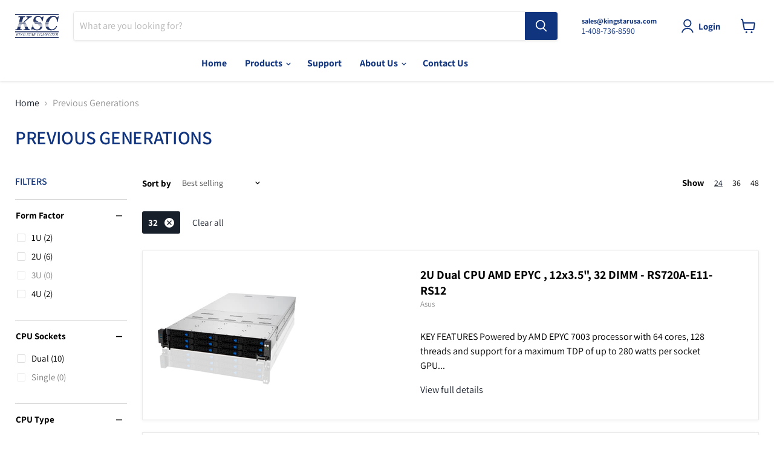

--- FILE ---
content_type: text/html; charset=utf-8
request_url: https://kingstarusa.com/collections/previous-generations?filter.p.m.custom.dimm_slots=32
body_size: 35977
content:
<!doctype html>
<html class="no-js no-touch" lang="en">
  <head>
    <meta name="google-site-verification" content="2vpl9v3qM6_mHZHUfQg75NTLg6VsfmzjEPsGIxw0pAM" />
    <meta name="google-site-verification" content="vFq6vsRbjnLLofNzV5v_nmnviTDt9IGZTIKqhZ-4NVU" />
    <meta charset="utf-8">
    <meta http-equiv="x-ua-compatible" content="IE=edge">

    <link rel="preconnect" href="https://cdn.shopify.com">
    <link rel="preconnect" href="https://fonts.shopifycdn.com">
    <link rel="preconnect" href="https://v.shopify.com">
    <link rel="preconnect" href="https://cdn.shopifycloud.com">
    <!-- Global site tag (gtag.js) - Google Ads: AW-10975797758 -->
<script async src="https://www.googletagmanager.com/gtag/js?id=AW-10975797758"></script>
<script>
  window.dataLayer = window.dataLayer || [];
  function gtag(){dataLayer.push(arguments);}
  gtag('js', new Date());

  gtag('config', 'AW-10975797758');
</script>
<!-- Google tag (gtag.js) -->
<script async src="https://www.googletagmanager.com/gtag/js?id=AW-10975797758"></script>
<script>
  window.dataLayer = window.dataLayer || [];
  function gtag(){dataLayer.push(arguments);}
  gtag('js', new Date());

  gtag('config', 'AW-10975797758');
</script>
<script>
  gtag('config', 'AW-10975797758/rWhBCP-euOMDEP7D1fEo', {
    'phone_conversion_number': '(408) 736-8590'
  });
</script>
<!-- Google tag (gtag.js) -->
<script async src="https://www.googletagmanager.com/gtag/js?id=G-Z7N0H4J763"></script>
<script>
  window.dataLayer = window.dataLayer || [];
  function gtag(){dataLayer.push(arguments);}
  gtag('js', new Date());

  gtag('config', 'G-Z7N0H4J763');
</script>

    <title>Previous Generations — King Star Computer</title>

    

    
  <link rel="shortcut icon" href="//kingstarusa.com/cdn/shop/files/ksclogo_32x32.png?v=1652217016" type="image/png">


    
      <link rel="canonical" href="https://kingstarusa.com/collections/previous-generations" />
    

    <meta name="viewport" content="width=device-width">

    
    















<meta property="og:site_name" content="King Star Computer">
<meta property="og:url" content="https://kingstarusa.com/collections/previous-generations">
<meta property="og:title" content="Previous Generations">
<meta property="og:type" content="website">
<meta property="og:description" content="Servers w/ Intel Xeon Scalable for all Commercial &amp; Large Enterprise Businesses. Bare metal servers with cloud flexibility. Connect and manage your network with a variety of server options including rack mountable, tower and blade servers">













  <meta name="twitter:site" content="@KingStarUSA">








<meta name="twitter:title" content="Previous Generations">
<meta name="twitter:description" content="Servers w/ Intel Xeon Scalable for all Commercial &amp; Large Enterprise Businesses. Bare metal servers with cloud flexibility. Connect and manage your network with a variety of server options including rack mountable, tower and blade servers">





    <link rel="preload" href="//kingstarusa.com/cdn/fonts/assistant/assistant_n7.bf44452348ec8b8efa3aa3068825305886b1c83c.woff2" as="font" crossorigin="anonymous">
    <link rel="preload" as="style" href="//kingstarusa.com/cdn/shop/t/16/assets/theme.css?v=68927700563467755911764101435">

    <script>window.performance && window.performance.mark && window.performance.mark('shopify.content_for_header.start');</script><meta name="facebook-domain-verification" content="wte9vz5f4vinygzwa85bfcj21cqdiv">
<meta name="google-site-verification" content="vFq6vsRbjnLLofNzV5v_nmnviTDt9IGZTIKqhZ-4NVU">
<meta id="shopify-digital-wallet" name="shopify-digital-wallet" content="/49760895137/digital_wallets/dialog">
<meta name="shopify-checkout-api-token" content="ac46ea98f55ed061817d7f0798c448a6">
<link rel="alternate" type="application/atom+xml" title="Feed" href="/collections/previous-generations.atom" />
<link rel="alternate" type="application/json+oembed" href="https://kingstarusa.com/collections/previous-generations.oembed">
<script async="async" src="/checkouts/internal/preloads.js?locale=en-US"></script>
<link rel="preconnect" href="https://shop.app" crossorigin="anonymous">
<script async="async" src="https://shop.app/checkouts/internal/preloads.js?locale=en-US&shop_id=49760895137" crossorigin="anonymous"></script>
<script id="shopify-features" type="application/json">{"accessToken":"ac46ea98f55ed061817d7f0798c448a6","betas":["rich-media-storefront-analytics"],"domain":"kingstarusa.com","predictiveSearch":true,"shopId":49760895137,"locale":"en"}</script>
<script>var Shopify = Shopify || {};
Shopify.shop = "king-star-usa.myshopify.com";
Shopify.locale = "en";
Shopify.currency = {"active":"USD","rate":"1.0"};
Shopify.country = "US";
Shopify.theme = {"name":"Copy of Empire (Trung Media Edit, EST. 11\/4\/22)","id":131953328289,"schema_name":"Empire","schema_version":"6.1.0","theme_store_id":838,"role":"main"};
Shopify.theme.handle = "null";
Shopify.theme.style = {"id":null,"handle":null};
Shopify.cdnHost = "kingstarusa.com/cdn";
Shopify.routes = Shopify.routes || {};
Shopify.routes.root = "/";</script>
<script type="module">!function(o){(o.Shopify=o.Shopify||{}).modules=!0}(window);</script>
<script>!function(o){function n(){var o=[];function n(){o.push(Array.prototype.slice.apply(arguments))}return n.q=o,n}var t=o.Shopify=o.Shopify||{};t.loadFeatures=n(),t.autoloadFeatures=n()}(window);</script>
<script>
  window.ShopifyPay = window.ShopifyPay || {};
  window.ShopifyPay.apiHost = "shop.app\/pay";
  window.ShopifyPay.redirectState = null;
</script>
<script id="shop-js-analytics" type="application/json">{"pageType":"collection"}</script>
<script defer="defer" async type="module" src="//kingstarusa.com/cdn/shopifycloud/shop-js/modules/v2/client.init-shop-cart-sync_BT-GjEfc.en.esm.js"></script>
<script defer="defer" async type="module" src="//kingstarusa.com/cdn/shopifycloud/shop-js/modules/v2/chunk.common_D58fp_Oc.esm.js"></script>
<script defer="defer" async type="module" src="//kingstarusa.com/cdn/shopifycloud/shop-js/modules/v2/chunk.modal_xMitdFEc.esm.js"></script>
<script type="module">
  await import("//kingstarusa.com/cdn/shopifycloud/shop-js/modules/v2/client.init-shop-cart-sync_BT-GjEfc.en.esm.js");
await import("//kingstarusa.com/cdn/shopifycloud/shop-js/modules/v2/chunk.common_D58fp_Oc.esm.js");
await import("//kingstarusa.com/cdn/shopifycloud/shop-js/modules/v2/chunk.modal_xMitdFEc.esm.js");

  window.Shopify.SignInWithShop?.initShopCartSync?.({"fedCMEnabled":true,"windoidEnabled":true});

</script>
<script>
  window.Shopify = window.Shopify || {};
  if (!window.Shopify.featureAssets) window.Shopify.featureAssets = {};
  window.Shopify.featureAssets['shop-js'] = {"shop-cart-sync":["modules/v2/client.shop-cart-sync_DZOKe7Ll.en.esm.js","modules/v2/chunk.common_D58fp_Oc.esm.js","modules/v2/chunk.modal_xMitdFEc.esm.js"],"init-fed-cm":["modules/v2/client.init-fed-cm_B6oLuCjv.en.esm.js","modules/v2/chunk.common_D58fp_Oc.esm.js","modules/v2/chunk.modal_xMitdFEc.esm.js"],"shop-cash-offers":["modules/v2/client.shop-cash-offers_D2sdYoxE.en.esm.js","modules/v2/chunk.common_D58fp_Oc.esm.js","modules/v2/chunk.modal_xMitdFEc.esm.js"],"shop-login-button":["modules/v2/client.shop-login-button_QeVjl5Y3.en.esm.js","modules/v2/chunk.common_D58fp_Oc.esm.js","modules/v2/chunk.modal_xMitdFEc.esm.js"],"pay-button":["modules/v2/client.pay-button_DXTOsIq6.en.esm.js","modules/v2/chunk.common_D58fp_Oc.esm.js","modules/v2/chunk.modal_xMitdFEc.esm.js"],"shop-button":["modules/v2/client.shop-button_DQZHx9pm.en.esm.js","modules/v2/chunk.common_D58fp_Oc.esm.js","modules/v2/chunk.modal_xMitdFEc.esm.js"],"avatar":["modules/v2/client.avatar_BTnouDA3.en.esm.js"],"init-windoid":["modules/v2/client.init-windoid_CR1B-cfM.en.esm.js","modules/v2/chunk.common_D58fp_Oc.esm.js","modules/v2/chunk.modal_xMitdFEc.esm.js"],"init-shop-for-new-customer-accounts":["modules/v2/client.init-shop-for-new-customer-accounts_C_vY_xzh.en.esm.js","modules/v2/client.shop-login-button_QeVjl5Y3.en.esm.js","modules/v2/chunk.common_D58fp_Oc.esm.js","modules/v2/chunk.modal_xMitdFEc.esm.js"],"init-shop-email-lookup-coordinator":["modules/v2/client.init-shop-email-lookup-coordinator_BI7n9ZSv.en.esm.js","modules/v2/chunk.common_D58fp_Oc.esm.js","modules/v2/chunk.modal_xMitdFEc.esm.js"],"init-shop-cart-sync":["modules/v2/client.init-shop-cart-sync_BT-GjEfc.en.esm.js","modules/v2/chunk.common_D58fp_Oc.esm.js","modules/v2/chunk.modal_xMitdFEc.esm.js"],"shop-toast-manager":["modules/v2/client.shop-toast-manager_DiYdP3xc.en.esm.js","modules/v2/chunk.common_D58fp_Oc.esm.js","modules/v2/chunk.modal_xMitdFEc.esm.js"],"init-customer-accounts":["modules/v2/client.init-customer-accounts_D9ZNqS-Q.en.esm.js","modules/v2/client.shop-login-button_QeVjl5Y3.en.esm.js","modules/v2/chunk.common_D58fp_Oc.esm.js","modules/v2/chunk.modal_xMitdFEc.esm.js"],"init-customer-accounts-sign-up":["modules/v2/client.init-customer-accounts-sign-up_iGw4briv.en.esm.js","modules/v2/client.shop-login-button_QeVjl5Y3.en.esm.js","modules/v2/chunk.common_D58fp_Oc.esm.js","modules/v2/chunk.modal_xMitdFEc.esm.js"],"shop-follow-button":["modules/v2/client.shop-follow-button_CqMgW2wH.en.esm.js","modules/v2/chunk.common_D58fp_Oc.esm.js","modules/v2/chunk.modal_xMitdFEc.esm.js"],"checkout-modal":["modules/v2/client.checkout-modal_xHeaAweL.en.esm.js","modules/v2/chunk.common_D58fp_Oc.esm.js","modules/v2/chunk.modal_xMitdFEc.esm.js"],"shop-login":["modules/v2/client.shop-login_D91U-Q7h.en.esm.js","modules/v2/chunk.common_D58fp_Oc.esm.js","modules/v2/chunk.modal_xMitdFEc.esm.js"],"lead-capture":["modules/v2/client.lead-capture_BJmE1dJe.en.esm.js","modules/v2/chunk.common_D58fp_Oc.esm.js","modules/v2/chunk.modal_xMitdFEc.esm.js"],"payment-terms":["modules/v2/client.payment-terms_Ci9AEqFq.en.esm.js","modules/v2/chunk.common_D58fp_Oc.esm.js","modules/v2/chunk.modal_xMitdFEc.esm.js"]};
</script>
<script>(function() {
  var isLoaded = false;
  function asyncLoad() {
    if (isLoaded) return;
    isLoaded = true;
    var urls = ["https:\/\/cdn.shopify.com\/s\/files\/1\/0497\/6089\/5137\/t\/3\/assets\/globorequestforquote_init.js?shop=king-star-usa.myshopify.com","https:\/\/chimpstatic.com\/mcjs-connected\/js\/users\/38306eb92c93de187ada5f311\/ba65a45bb976906f02e66614b.js?shop=king-star-usa.myshopify.com"];
    for (var i = 0; i < urls.length; i++) {
      var s = document.createElement('script');
      s.type = 'text/javascript';
      s.async = true;
      s.src = urls[i];
      var x = document.getElementsByTagName('script')[0];
      x.parentNode.insertBefore(s, x);
    }
  };
  if(window.attachEvent) {
    window.attachEvent('onload', asyncLoad);
  } else {
    window.addEventListener('load', asyncLoad, false);
  }
})();</script>
<script id="__st">var __st={"a":49760895137,"offset":-28800,"reqid":"b5e65714-009b-4064-aa2e-e56bc03f6989-1769447279","pageurl":"kingstarusa.com\/collections\/previous-generations?filter.p.m.custom.dimm_slots=32","u":"b9ff20fb7c75","p":"collection","rtyp":"collection","rid":290811576481};</script>
<script>window.ShopifyPaypalV4VisibilityTracking = true;</script>
<script id="captcha-bootstrap">!function(){'use strict';const t='contact',e='account',n='new_comment',o=[[t,t],['blogs',n],['comments',n],[t,'customer']],c=[[e,'customer_login'],[e,'guest_login'],[e,'recover_customer_password'],[e,'create_customer']],r=t=>t.map((([t,e])=>`form[action*='/${t}']:not([data-nocaptcha='true']) input[name='form_type'][value='${e}']`)).join(','),a=t=>()=>t?[...document.querySelectorAll(t)].map((t=>t.form)):[];function s(){const t=[...o],e=r(t);return a(e)}const i='password',u='form_key',d=['recaptcha-v3-token','g-recaptcha-response','h-captcha-response',i],f=()=>{try{return window.sessionStorage}catch{return}},m='__shopify_v',_=t=>t.elements[u];function p(t,e,n=!1){try{const o=window.sessionStorage,c=JSON.parse(o.getItem(e)),{data:r}=function(t){const{data:e,action:n}=t;return t[m]||n?{data:e,action:n}:{data:t,action:n}}(c);for(const[e,n]of Object.entries(r))t.elements[e]&&(t.elements[e].value=n);n&&o.removeItem(e)}catch(o){console.error('form repopulation failed',{error:o})}}const l='form_type',E='cptcha';function T(t){t.dataset[E]=!0}const w=window,h=w.document,L='Shopify',v='ce_forms',y='captcha';let A=!1;((t,e)=>{const n=(g='f06e6c50-85a8-45c8-87d0-21a2b65856fe',I='https://cdn.shopify.com/shopifycloud/storefront-forms-hcaptcha/ce_storefront_forms_captcha_hcaptcha.v1.5.2.iife.js',D={infoText:'Protected by hCaptcha',privacyText:'Privacy',termsText:'Terms'},(t,e,n)=>{const o=w[L][v],c=o.bindForm;if(c)return c(t,g,e,D).then(n);var r;o.q.push([[t,g,e,D],n]),r=I,A||(h.body.append(Object.assign(h.createElement('script'),{id:'captcha-provider',async:!0,src:r})),A=!0)});var g,I,D;w[L]=w[L]||{},w[L][v]=w[L][v]||{},w[L][v].q=[],w[L][y]=w[L][y]||{},w[L][y].protect=function(t,e){n(t,void 0,e),T(t)},Object.freeze(w[L][y]),function(t,e,n,w,h,L){const[v,y,A,g]=function(t,e,n){const i=e?o:[],u=t?c:[],d=[...i,...u],f=r(d),m=r(i),_=r(d.filter((([t,e])=>n.includes(e))));return[a(f),a(m),a(_),s()]}(w,h,L),I=t=>{const e=t.target;return e instanceof HTMLFormElement?e:e&&e.form},D=t=>v().includes(t);t.addEventListener('submit',(t=>{const e=I(t);if(!e)return;const n=D(e)&&!e.dataset.hcaptchaBound&&!e.dataset.recaptchaBound,o=_(e),c=g().includes(e)&&(!o||!o.value);(n||c)&&t.preventDefault(),c&&!n&&(function(t){try{if(!f())return;!function(t){const e=f();if(!e)return;const n=_(t);if(!n)return;const o=n.value;o&&e.removeItem(o)}(t);const e=Array.from(Array(32),(()=>Math.random().toString(36)[2])).join('');!function(t,e){_(t)||t.append(Object.assign(document.createElement('input'),{type:'hidden',name:u})),t.elements[u].value=e}(t,e),function(t,e){const n=f();if(!n)return;const o=[...t.querySelectorAll(`input[type='${i}']`)].map((({name:t})=>t)),c=[...d,...o],r={};for(const[a,s]of new FormData(t).entries())c.includes(a)||(r[a]=s);n.setItem(e,JSON.stringify({[m]:1,action:t.action,data:r}))}(t,e)}catch(e){console.error('failed to persist form',e)}}(e),e.submit())}));const S=(t,e)=>{t&&!t.dataset[E]&&(n(t,e.some((e=>e===t))),T(t))};for(const o of['focusin','change'])t.addEventListener(o,(t=>{const e=I(t);D(e)&&S(e,y())}));const B=e.get('form_key'),M=e.get(l),P=B&&M;t.addEventListener('DOMContentLoaded',(()=>{const t=y();if(P)for(const e of t)e.elements[l].value===M&&p(e,B);[...new Set([...A(),...v().filter((t=>'true'===t.dataset.shopifyCaptcha))])].forEach((e=>S(e,t)))}))}(h,new URLSearchParams(w.location.search),n,t,e,['guest_login'])})(!0,!0)}();</script>
<script integrity="sha256-4kQ18oKyAcykRKYeNunJcIwy7WH5gtpwJnB7kiuLZ1E=" data-source-attribution="shopify.loadfeatures" defer="defer" src="//kingstarusa.com/cdn/shopifycloud/storefront/assets/storefront/load_feature-a0a9edcb.js" crossorigin="anonymous"></script>
<script crossorigin="anonymous" defer="defer" src="//kingstarusa.com/cdn/shopifycloud/storefront/assets/shopify_pay/storefront-65b4c6d7.js?v=20250812"></script>
<script data-source-attribution="shopify.dynamic_checkout.dynamic.init">var Shopify=Shopify||{};Shopify.PaymentButton=Shopify.PaymentButton||{isStorefrontPortableWallets:!0,init:function(){window.Shopify.PaymentButton.init=function(){};var t=document.createElement("script");t.src="https://kingstarusa.com/cdn/shopifycloud/portable-wallets/latest/portable-wallets.en.js",t.type="module",document.head.appendChild(t)}};
</script>
<script data-source-attribution="shopify.dynamic_checkout.buyer_consent">
  function portableWalletsHideBuyerConsent(e){var t=document.getElementById("shopify-buyer-consent"),n=document.getElementById("shopify-subscription-policy-button");t&&n&&(t.classList.add("hidden"),t.setAttribute("aria-hidden","true"),n.removeEventListener("click",e))}function portableWalletsShowBuyerConsent(e){var t=document.getElementById("shopify-buyer-consent"),n=document.getElementById("shopify-subscription-policy-button");t&&n&&(t.classList.remove("hidden"),t.removeAttribute("aria-hidden"),n.addEventListener("click",e))}window.Shopify?.PaymentButton&&(window.Shopify.PaymentButton.hideBuyerConsent=portableWalletsHideBuyerConsent,window.Shopify.PaymentButton.showBuyerConsent=portableWalletsShowBuyerConsent);
</script>
<script data-source-attribution="shopify.dynamic_checkout.cart.bootstrap">document.addEventListener("DOMContentLoaded",(function(){function t(){return document.querySelector("shopify-accelerated-checkout-cart, shopify-accelerated-checkout")}if(t())Shopify.PaymentButton.init();else{new MutationObserver((function(e,n){t()&&(Shopify.PaymentButton.init(),n.disconnect())})).observe(document.body,{childList:!0,subtree:!0})}}));
</script>
<link id="shopify-accelerated-checkout-styles" rel="stylesheet" media="screen" href="https://kingstarusa.com/cdn/shopifycloud/portable-wallets/latest/accelerated-checkout-backwards-compat.css" crossorigin="anonymous">
<style id="shopify-accelerated-checkout-cart">
        #shopify-buyer-consent {
  margin-top: 1em;
  display: inline-block;
  width: 100%;
}

#shopify-buyer-consent.hidden {
  display: none;
}

#shopify-subscription-policy-button {
  background: none;
  border: none;
  padding: 0;
  text-decoration: underline;
  font-size: inherit;
  cursor: pointer;
}

#shopify-subscription-policy-button::before {
  box-shadow: none;
}

      </style>

<script>window.performance && window.performance.mark && window.performance.mark('shopify.content_for_header.end');</script>

    <link href="//kingstarusa.com/cdn/shop/t/16/assets/theme.css?v=68927700563467755911764101435" rel="stylesheet" type="text/css" media="all" />

    
    <script>
      window.Theme = window.Theme || {};
      window.Theme.version = '6.1.0';
      window.Theme.name = 'Empire';
      window.Theme.routes = {
        "root_url": "/",
        "account_url": "/account",
        "account_login_url": "/account/login",
        "account_logout_url": "/account/logout",
        "account_register_url": "/account/register",
        "account_addresses_url": "/account/addresses",
        "collections_url": "/collections",
        "all_products_collection_url": "/collections/all",
        "search_url": "/search",
        "cart_url": "/cart",
        "cart_add_url": "/cart/add",
        "cart_change_url": "/cart/change",
        "cart_clear_url": "/cart/clear",
        "product_recommendations_url": "/recommendations/products",
      };
    </script>
    

  <link href="https://monorail-edge.shopifysvc.com" rel="dns-prefetch">
<script>(function(){if ("sendBeacon" in navigator && "performance" in window) {try {var session_token_from_headers = performance.getEntriesByType('navigation')[0].serverTiming.find(x => x.name == '_s').description;} catch {var session_token_from_headers = undefined;}var session_cookie_matches = document.cookie.match(/_shopify_s=([^;]*)/);var session_token_from_cookie = session_cookie_matches && session_cookie_matches.length === 2 ? session_cookie_matches[1] : "";var session_token = session_token_from_headers || session_token_from_cookie || "";function handle_abandonment_event(e) {var entries = performance.getEntries().filter(function(entry) {return /monorail-edge.shopifysvc.com/.test(entry.name);});if (!window.abandonment_tracked && entries.length === 0) {window.abandonment_tracked = true;var currentMs = Date.now();var navigation_start = performance.timing.navigationStart;var payload = {shop_id: 49760895137,url: window.location.href,navigation_start,duration: currentMs - navigation_start,session_token,page_type: "collection"};window.navigator.sendBeacon("https://monorail-edge.shopifysvc.com/v1/produce", JSON.stringify({schema_id: "online_store_buyer_site_abandonment/1.1",payload: payload,metadata: {event_created_at_ms: currentMs,event_sent_at_ms: currentMs}}));}}window.addEventListener('pagehide', handle_abandonment_event);}}());</script>
<script id="web-pixels-manager-setup">(function e(e,d,r,n,o){if(void 0===o&&(o={}),!Boolean(null===(a=null===(i=window.Shopify)||void 0===i?void 0:i.analytics)||void 0===a?void 0:a.replayQueue)){var i,a;window.Shopify=window.Shopify||{};var t=window.Shopify;t.analytics=t.analytics||{};var s=t.analytics;s.replayQueue=[],s.publish=function(e,d,r){return s.replayQueue.push([e,d,r]),!0};try{self.performance.mark("wpm:start")}catch(e){}var l=function(){var e={modern:/Edge?\/(1{2}[4-9]|1[2-9]\d|[2-9]\d{2}|\d{4,})\.\d+(\.\d+|)|Firefox\/(1{2}[4-9]|1[2-9]\d|[2-9]\d{2}|\d{4,})\.\d+(\.\d+|)|Chrom(ium|e)\/(9{2}|\d{3,})\.\d+(\.\d+|)|(Maci|X1{2}).+ Version\/(15\.\d+|(1[6-9]|[2-9]\d|\d{3,})\.\d+)([,.]\d+|)( \(\w+\)|)( Mobile\/\w+|) Safari\/|Chrome.+OPR\/(9{2}|\d{3,})\.\d+\.\d+|(CPU[ +]OS|iPhone[ +]OS|CPU[ +]iPhone|CPU IPhone OS|CPU iPad OS)[ +]+(15[._]\d+|(1[6-9]|[2-9]\d|\d{3,})[._]\d+)([._]\d+|)|Android:?[ /-](13[3-9]|1[4-9]\d|[2-9]\d{2}|\d{4,})(\.\d+|)(\.\d+|)|Android.+Firefox\/(13[5-9]|1[4-9]\d|[2-9]\d{2}|\d{4,})\.\d+(\.\d+|)|Android.+Chrom(ium|e)\/(13[3-9]|1[4-9]\d|[2-9]\d{2}|\d{4,})\.\d+(\.\d+|)|SamsungBrowser\/([2-9]\d|\d{3,})\.\d+/,legacy:/Edge?\/(1[6-9]|[2-9]\d|\d{3,})\.\d+(\.\d+|)|Firefox\/(5[4-9]|[6-9]\d|\d{3,})\.\d+(\.\d+|)|Chrom(ium|e)\/(5[1-9]|[6-9]\d|\d{3,})\.\d+(\.\d+|)([\d.]+$|.*Safari\/(?![\d.]+ Edge\/[\d.]+$))|(Maci|X1{2}).+ Version\/(10\.\d+|(1[1-9]|[2-9]\d|\d{3,})\.\d+)([,.]\d+|)( \(\w+\)|)( Mobile\/\w+|) Safari\/|Chrome.+OPR\/(3[89]|[4-9]\d|\d{3,})\.\d+\.\d+|(CPU[ +]OS|iPhone[ +]OS|CPU[ +]iPhone|CPU IPhone OS|CPU iPad OS)[ +]+(10[._]\d+|(1[1-9]|[2-9]\d|\d{3,})[._]\d+)([._]\d+|)|Android:?[ /-](13[3-9]|1[4-9]\d|[2-9]\d{2}|\d{4,})(\.\d+|)(\.\d+|)|Mobile Safari.+OPR\/([89]\d|\d{3,})\.\d+\.\d+|Android.+Firefox\/(13[5-9]|1[4-9]\d|[2-9]\d{2}|\d{4,})\.\d+(\.\d+|)|Android.+Chrom(ium|e)\/(13[3-9]|1[4-9]\d|[2-9]\d{2}|\d{4,})\.\d+(\.\d+|)|Android.+(UC? ?Browser|UCWEB|U3)[ /]?(15\.([5-9]|\d{2,})|(1[6-9]|[2-9]\d|\d{3,})\.\d+)\.\d+|SamsungBrowser\/(5\.\d+|([6-9]|\d{2,})\.\d+)|Android.+MQ{2}Browser\/(14(\.(9|\d{2,})|)|(1[5-9]|[2-9]\d|\d{3,})(\.\d+|))(\.\d+|)|K[Aa][Ii]OS\/(3\.\d+|([4-9]|\d{2,})\.\d+)(\.\d+|)/},d=e.modern,r=e.legacy,n=navigator.userAgent;return n.match(d)?"modern":n.match(r)?"legacy":"unknown"}(),u="modern"===l?"modern":"legacy",c=(null!=n?n:{modern:"",legacy:""})[u],f=function(e){return[e.baseUrl,"/wpm","/b",e.hashVersion,"modern"===e.buildTarget?"m":"l",".js"].join("")}({baseUrl:d,hashVersion:r,buildTarget:u}),m=function(e){var d=e.version,r=e.bundleTarget,n=e.surface,o=e.pageUrl,i=e.monorailEndpoint;return{emit:function(e){var a=e.status,t=e.errorMsg,s=(new Date).getTime(),l=JSON.stringify({metadata:{event_sent_at_ms:s},events:[{schema_id:"web_pixels_manager_load/3.1",payload:{version:d,bundle_target:r,page_url:o,status:a,surface:n,error_msg:t},metadata:{event_created_at_ms:s}}]});if(!i)return console&&console.warn&&console.warn("[Web Pixels Manager] No Monorail endpoint provided, skipping logging."),!1;try{return self.navigator.sendBeacon.bind(self.navigator)(i,l)}catch(e){}var u=new XMLHttpRequest;try{return u.open("POST",i,!0),u.setRequestHeader("Content-Type","text/plain"),u.send(l),!0}catch(e){return console&&console.warn&&console.warn("[Web Pixels Manager] Got an unhandled error while logging to Monorail."),!1}}}}({version:r,bundleTarget:l,surface:e.surface,pageUrl:self.location.href,monorailEndpoint:e.monorailEndpoint});try{o.browserTarget=l,function(e){var d=e.src,r=e.async,n=void 0===r||r,o=e.onload,i=e.onerror,a=e.sri,t=e.scriptDataAttributes,s=void 0===t?{}:t,l=document.createElement("script"),u=document.querySelector("head"),c=document.querySelector("body");if(l.async=n,l.src=d,a&&(l.integrity=a,l.crossOrigin="anonymous"),s)for(var f in s)if(Object.prototype.hasOwnProperty.call(s,f))try{l.dataset[f]=s[f]}catch(e){}if(o&&l.addEventListener("load",o),i&&l.addEventListener("error",i),u)u.appendChild(l);else{if(!c)throw new Error("Did not find a head or body element to append the script");c.appendChild(l)}}({src:f,async:!0,onload:function(){if(!function(){var e,d;return Boolean(null===(d=null===(e=window.Shopify)||void 0===e?void 0:e.analytics)||void 0===d?void 0:d.initialized)}()){var d=window.webPixelsManager.init(e)||void 0;if(d){var r=window.Shopify.analytics;r.replayQueue.forEach((function(e){var r=e[0],n=e[1],o=e[2];d.publishCustomEvent(r,n,o)})),r.replayQueue=[],r.publish=d.publishCustomEvent,r.visitor=d.visitor,r.initialized=!0}}},onerror:function(){return m.emit({status:"failed",errorMsg:"".concat(f," has failed to load")})},sri:function(e){var d=/^sha384-[A-Za-z0-9+/=]+$/;return"string"==typeof e&&d.test(e)}(c)?c:"",scriptDataAttributes:o}),m.emit({status:"loading"})}catch(e){m.emit({status:"failed",errorMsg:(null==e?void 0:e.message)||"Unknown error"})}}})({shopId: 49760895137,storefrontBaseUrl: "https://kingstarusa.com",extensionsBaseUrl: "https://extensions.shopifycdn.com/cdn/shopifycloud/web-pixels-manager",monorailEndpoint: "https://monorail-edge.shopifysvc.com/unstable/produce_batch",surface: "storefront-renderer",enabledBetaFlags: ["2dca8a86"],webPixelsConfigList: [{"id":"507150497","configuration":"{\"config\":\"{\\\"pixel_id\\\":\\\"AW-10975797758\\\",\\\"target_country\\\":\\\"US\\\",\\\"gtag_events\\\":[{\\\"type\\\":\\\"search\\\",\\\"action_label\\\":\\\"AW-10975797758\\\/iSxOCNjBk4AYEP7D1fEo\\\"},{\\\"type\\\":\\\"begin_checkout\\\",\\\"action_label\\\":\\\"AW-10975797758\\\/lCt2CNXBk4AYEP7D1fEo\\\"},{\\\"type\\\":\\\"view_item\\\",\\\"action_label\\\":[\\\"AW-10975797758\\\/gj10CM_Bk4AYEP7D1fEo\\\",\\\"MC-36NV5QTRVL\\\"]},{\\\"type\\\":\\\"purchase\\\",\\\"action_label\\\":[\\\"AW-10975797758\\\/MP9hCMzBk4AYEP7D1fEo\\\",\\\"MC-36NV5QTRVL\\\"]},{\\\"type\\\":\\\"page_view\\\",\\\"action_label\\\":[\\\"AW-10975797758\\\/MmqZCMnBk4AYEP7D1fEo\\\",\\\"MC-36NV5QTRVL\\\"]},{\\\"type\\\":\\\"add_payment_info\\\",\\\"action_label\\\":\\\"AW-10975797758\\\/fd4LCNvBk4AYEP7D1fEo\\\"},{\\\"type\\\":\\\"add_to_cart\\\",\\\"action_label\\\":\\\"AW-10975797758\\\/VXy8CNLBk4AYEP7D1fEo\\\"}],\\\"enable_monitoring_mode\\\":false}\"}","eventPayloadVersion":"v1","runtimeContext":"OPEN","scriptVersion":"b2a88bafab3e21179ed38636efcd8a93","type":"APP","apiClientId":1780363,"privacyPurposes":[],"dataSharingAdjustments":{"protectedCustomerApprovalScopes":["read_customer_address","read_customer_email","read_customer_name","read_customer_personal_data","read_customer_phone"]}},{"id":"223248545","configuration":"{\"pixel_id\":\"5938148856198194\",\"pixel_type\":\"facebook_pixel\",\"metaapp_system_user_token\":\"-\"}","eventPayloadVersion":"v1","runtimeContext":"OPEN","scriptVersion":"ca16bc87fe92b6042fbaa3acc2fbdaa6","type":"APP","apiClientId":2329312,"privacyPurposes":["ANALYTICS","MARKETING","SALE_OF_DATA"],"dataSharingAdjustments":{"protectedCustomerApprovalScopes":["read_customer_address","read_customer_email","read_customer_name","read_customer_personal_data","read_customer_phone"]}},{"id":"shopify-app-pixel","configuration":"{}","eventPayloadVersion":"v1","runtimeContext":"STRICT","scriptVersion":"0450","apiClientId":"shopify-pixel","type":"APP","privacyPurposes":["ANALYTICS","MARKETING"]},{"id":"shopify-custom-pixel","eventPayloadVersion":"v1","runtimeContext":"LAX","scriptVersion":"0450","apiClientId":"shopify-pixel","type":"CUSTOM","privacyPurposes":["ANALYTICS","MARKETING"]}],isMerchantRequest: false,initData: {"shop":{"name":"King Star Computer","paymentSettings":{"currencyCode":"USD"},"myshopifyDomain":"king-star-usa.myshopify.com","countryCode":"US","storefrontUrl":"https:\/\/kingstarusa.com"},"customer":null,"cart":null,"checkout":null,"productVariants":[],"purchasingCompany":null},},"https://kingstarusa.com/cdn","fcfee988w5aeb613cpc8e4bc33m6693e112",{"modern":"","legacy":""},{"shopId":"49760895137","storefrontBaseUrl":"https:\/\/kingstarusa.com","extensionBaseUrl":"https:\/\/extensions.shopifycdn.com\/cdn\/shopifycloud\/web-pixels-manager","surface":"storefront-renderer","enabledBetaFlags":"[\"2dca8a86\"]","isMerchantRequest":"false","hashVersion":"fcfee988w5aeb613cpc8e4bc33m6693e112","publish":"custom","events":"[[\"page_viewed\",{}],[\"collection_viewed\",{\"collection\":{\"id\":\"290811576481\",\"title\":\"Previous Generations\",\"productVariants\":[{\"price\":{\"amount\":0.0,\"currencyCode\":\"USD\"},\"product\":{\"title\":\"2U Dual CPU AMD EPYC , 12x3.5\\\", 32 DIMM - RS720A-E11-RS12\",\"vendor\":\"Asus\",\"id\":\"7569265459361\",\"untranslatedTitle\":\"2U Dual CPU AMD EPYC , 12x3.5\\\", 32 DIMM - RS720A-E11-RS12\",\"url\":\"\/products\/rs720a-e11-rs12?_pos=1\u0026_fid=a3f85463d\u0026_ss=c\",\"type\":\"2U Servers\"},\"id\":\"42628926046369\",\"image\":{\"src\":\"\/\/kingstarusa.com\/cdn\/shop\/products\/RS720A-E11-RS12front.png?v=1665702763\"},\"sku\":\"RS720A-E11-RS12\",\"title\":\"Default Title\",\"untranslatedTitle\":\"Default Title\"},{\"price\":{\"amount\":0.0,\"currencyCode\":\"USD\"},\"product\":{\"title\":\"2U Dual CPU AMD EPYC, 12x3.5\\\", 32 DIMM - RS720A-E9-RS12V2\",\"vendor\":\"Asus\",\"id\":\"7569265655969\",\"untranslatedTitle\":\"2U Dual CPU AMD EPYC, 12x3.5\\\", 32 DIMM - RS720A-E9-RS12V2\",\"url\":\"\/products\/rs720a-e9-rs12v2?_pos=2\u0026_fid=a3f85463d\u0026_ss=c\",\"type\":\"2U Servers\"},\"id\":\"42628926275745\",\"image\":{\"src\":\"\/\/kingstarusa.com\/cdn\/shop\/products\/RS720A-E9-RS12V2front.png?v=1665702932\"},\"sku\":\"RS720A-E9-RS12V2\",\"title\":\"Default Title\",\"untranslatedTitle\":\"Default Title\"},{\"price\":{\"amount\":4958.0,\"currencyCode\":\"USD\"},\"product\":{\"title\":\"4U Dual Processor, Dual-Root GPU system with 8 PCI-E GPUs\",\"vendor\":\"KSC\",\"id\":\"7636160413857\",\"untranslatedTitle\":\"4U Dual Processor, Dual-Root GPU system with 8 PCI-E GPUs\",\"url\":\"\/products\/4u-dual-processor-dual-root-gpu-system-with-8-pci-e-gpus?_pos=3\u0026_fid=a3f85463d\u0026_ss=c\",\"type\":\"\"},\"id\":\"42826124886177\",\"image\":{\"src\":\"\/\/kingstarusa.com\/cdn\/shop\/products\/ScreenShot2023-01-13at12.00.45PM.png?v=1673640088\"},\"sku\":\"KSCQ19315\",\"title\":\"Default Title\",\"untranslatedTitle\":\"Default Title\"},{\"price\":{\"amount\":0.0,\"currencyCode\":\"USD\"},\"product\":{\"title\":\"2U Dual CPU AMD EPYC, 12x3.5\\\", 32 DIMM - RS720A-E11-RS12E\",\"vendor\":\"Asus\",\"id\":\"7569265623201\",\"untranslatedTitle\":\"2U Dual CPU AMD EPYC, 12x3.5\\\", 32 DIMM - RS720A-E11-RS12E\",\"url\":\"\/products\/rs720a-e11-rs12e?_pos=4\u0026_fid=a3f85463d\u0026_ss=c\",\"type\":\"2U Servers\"},\"id\":\"42628926242977\",\"image\":{\"src\":\"\/\/kingstarusa.com\/cdn\/shop\/products\/RS720A-E11-RS12Efront.png?v=1665702905\"},\"sku\":\"RS720A-E11-RS12E\",\"title\":\"Default Title\",\"untranslatedTitle\":\"Default Title\"},{\"price\":{\"amount\":0.0,\"currencyCode\":\"USD\"},\"product\":{\"title\":\"2U Dual CPU AMD EPYC, 24x2.5\\\", 32 DIMM - RS720A-E11-RS24U\",\"vendor\":\"Asus\",\"id\":\"7569265590433\",\"untranslatedTitle\":\"2U Dual CPU AMD EPYC, 24x2.5\\\", 32 DIMM - RS720A-E11-RS24U\",\"url\":\"\/products\/rs720a-e11-rs24u?_pos=5\u0026_fid=a3f85463d\u0026_ss=c\",\"type\":\"2U Servers\"},\"id\":\"42628926210209\",\"image\":{\"src\":\"\/\/kingstarusa.com\/cdn\/shop\/products\/RS720A-E11-RS24Ufront.png?v=1665702868\"},\"sku\":\"RS720A-E11-RS24U\",\"title\":\"Default Title\",\"untranslatedTitle\":\"Default Title\"},{\"price\":{\"amount\":0.0,\"currencyCode\":\"USD\"},\"product\":{\"title\":\"4U Dual AMD EPYC CPU, 8x 3.5\\\", 32 DIMM, GPU Server (up to 8 GPUs) - ESC8000A-E11\",\"vendor\":\"Asus\",\"id\":\"7512551194785\",\"untranslatedTitle\":\"4U Dual AMD EPYC CPU, 8x 3.5\\\", 32 DIMM, GPU Server (up to 8 GPUs) - ESC8000A-E11\",\"url\":\"\/products\/4u-dual-amd-epyc-cpu-8x-3-5-32-dimm-gpu-server-up-to-8-esc8000-e11?_pos=6\u0026_fid=a3f85463d\u0026_ss=c\",\"type\":\"GPU Computing\"},\"id\":\"42424449892513\",\"image\":{\"src\":\"\/\/kingstarusa.com\/cdn\/shop\/products\/ESC8000-E11_Frontview.png?v=1661560484\"},\"sku\":\"ESC8000A-E11\",\"title\":\"Default Title\",\"untranslatedTitle\":\"Default Title\"},{\"price\":{\"amount\":3555.0,\"currencyCode\":\"USD\"},\"product\":{\"title\":\"2U Dual CPU AMD EPYC, 24x 2.5\\\", 32 DIMM - AS-2124US-TNRP\",\"vendor\":\"Supermicro\",\"id\":\"7508601372833\",\"untranslatedTitle\":\"2U Dual CPU AMD EPYC, 24x 2.5\\\", 32 DIMM - AS-2124US-TNRP\",\"url\":\"\/products\/as-2124us-tnrp?_pos=7\u0026_fid=a3f85463d\u0026_ss=c\",\"type\":\"2U Servers\"},\"id\":\"42411199496353\",\"image\":{\"src\":\"\/\/kingstarusa.com\/cdn\/shop\/products\/as-2124us-tnrpfront.png?v=1661379623\"},\"sku\":\"AS-2124US-TNRP\",\"title\":\"Default Title\",\"untranslatedTitle\":\"Default Title\"},{\"price\":{\"amount\":2729.0,\"currencyCode\":\"USD\"},\"product\":{\"title\":\"2U Dual CPU AMD EPYC, 12x 3.5\\\", 32 DIMM - AS-2024US-TRT\",\"vendor\":\"Supermicro\",\"id\":\"7508601340065\",\"untranslatedTitle\":\"2U Dual CPU AMD EPYC, 12x 3.5\\\", 32 DIMM - AS-2024US-TRT\",\"url\":\"\/products\/as-2024us-trt?_pos=8\u0026_fid=a3f85463d\u0026_ss=c\",\"type\":\"2U Servers\"},\"id\":\"42411199463585\",\"image\":{\"src\":\"\/\/kingstarusa.com\/cdn\/shop\/products\/as-2024us-trtfront.png?v=1661379379\"},\"sku\":\"AS-2024US-TRT\",\"title\":\"Default Title\",\"untranslatedTitle\":\"Default Title\"},{\"price\":{\"amount\":2255.0,\"currencyCode\":\"USD\"},\"product\":{\"title\":\"1U Dual CPU AMD EPYC 4x 3.5”, 32 DIMM - AS -1024US-TRT\",\"vendor\":\"KSC\",\"id\":\"7497418735777\",\"untranslatedTitle\":\"1U Dual CPU AMD EPYC 4x 3.5”, 32 DIMM - AS -1024US-TRT\",\"url\":\"\/products\/as-1024us-trt?_pos=9\u0026_fid=a3f85463d\u0026_ss=c\",\"type\":\"1U Servers\"},\"id\":\"42383618015393\",\"image\":{\"src\":\"\/\/kingstarusa.com\/cdn\/shop\/products\/AS-1024US-TRT.jpg?v=1660783506\"},\"sku\":\"AS-1024US-TRT\",\"title\":\"Default Title\",\"untranslatedTitle\":\"Default Title\"},{\"price\":{\"amount\":2790.0,\"currencyCode\":\"USD\"},\"product\":{\"title\":\"1U Dual CPU Intel Xeon, 8x 2.5”, 32 DIMM – AS-1124US-TNRP\",\"vendor\":\"Supermicro\",\"id\":\"7492059889825\",\"untranslatedTitle\":\"1U Dual CPU Intel Xeon, 8x 2.5”, 32 DIMM – AS-1124US-TNRP\",\"url\":\"\/products\/as-1124us-tnrp?_pos=10\u0026_fid=a3f85463d\u0026_ss=c\",\"type\":\"1U Servers\"},\"id\":\"42372875583649\",\"image\":{\"src\":\"\/\/kingstarusa.com\/cdn\/shop\/products\/as-1124us-tnrpfront.png?v=1661458916\"},\"sku\":\"AS -1124US-TNRP\",\"title\":\"Default Title\",\"untranslatedTitle\":\"Default Title\"}]}}]]"});</script><script>
  window.ShopifyAnalytics = window.ShopifyAnalytics || {};
  window.ShopifyAnalytics.meta = window.ShopifyAnalytics.meta || {};
  window.ShopifyAnalytics.meta.currency = 'USD';
  var meta = {"products":[{"id":7569265459361,"gid":"gid:\/\/shopify\/Product\/7569265459361","vendor":"Asus","type":"2U Servers","handle":"rs720a-e11-rs12","variants":[{"id":42628926046369,"price":0,"name":"2U Dual CPU AMD EPYC , 12x3.5\", 32 DIMM - RS720A-E11-RS12","public_title":null,"sku":"RS720A-E11-RS12"}],"remote":false},{"id":7569265655969,"gid":"gid:\/\/shopify\/Product\/7569265655969","vendor":"Asus","type":"2U Servers","handle":"rs720a-e9-rs12v2","variants":[{"id":42628926275745,"price":0,"name":"2U Dual CPU AMD EPYC, 12x3.5\", 32 DIMM - RS720A-E9-RS12V2","public_title":null,"sku":"RS720A-E9-RS12V2"}],"remote":false},{"id":7636160413857,"gid":"gid:\/\/shopify\/Product\/7636160413857","vendor":"KSC","type":"","handle":"4u-dual-processor-dual-root-gpu-system-with-8-pci-e-gpus","variants":[{"id":42826124886177,"price":495800,"name":"4U Dual Processor, Dual-Root GPU system with 8 PCI-E GPUs","public_title":null,"sku":"KSCQ19315"}],"remote":false},{"id":7569265623201,"gid":"gid:\/\/shopify\/Product\/7569265623201","vendor":"Asus","type":"2U Servers","handle":"rs720a-e11-rs12e","variants":[{"id":42628926242977,"price":0,"name":"2U Dual CPU AMD EPYC, 12x3.5\", 32 DIMM - RS720A-E11-RS12E","public_title":null,"sku":"RS720A-E11-RS12E"}],"remote":false},{"id":7569265590433,"gid":"gid:\/\/shopify\/Product\/7569265590433","vendor":"Asus","type":"2U Servers","handle":"rs720a-e11-rs24u","variants":[{"id":42628926210209,"price":0,"name":"2U Dual CPU AMD EPYC, 24x2.5\", 32 DIMM - RS720A-E11-RS24U","public_title":null,"sku":"RS720A-E11-RS24U"}],"remote":false},{"id":7512551194785,"gid":"gid:\/\/shopify\/Product\/7512551194785","vendor":"Asus","type":"GPU Computing","handle":"4u-dual-amd-epyc-cpu-8x-3-5-32-dimm-gpu-server-up-to-8-esc8000-e11","variants":[{"id":42424449892513,"price":0,"name":"4U Dual AMD EPYC CPU, 8x 3.5\", 32 DIMM, GPU Server (up to 8 GPUs) - ESC8000A-E11","public_title":null,"sku":"ESC8000A-E11"}],"remote":false},{"id":7508601372833,"gid":"gid:\/\/shopify\/Product\/7508601372833","vendor":"Supermicro","type":"2U Servers","handle":"as-2124us-tnrp","variants":[{"id":42411199496353,"price":355500,"name":"2U Dual CPU AMD EPYC, 24x 2.5\", 32 DIMM - AS-2124US-TNRP","public_title":null,"sku":"AS-2124US-TNRP"}],"remote":false},{"id":7508601340065,"gid":"gid:\/\/shopify\/Product\/7508601340065","vendor":"Supermicro","type":"2U Servers","handle":"as-2024us-trt","variants":[{"id":42411199463585,"price":272900,"name":"2U Dual CPU AMD EPYC, 12x 3.5\", 32 DIMM - AS-2024US-TRT","public_title":null,"sku":"AS-2024US-TRT"}],"remote":false},{"id":7497418735777,"gid":"gid:\/\/shopify\/Product\/7497418735777","vendor":"KSC","type":"1U Servers","handle":"as-1024us-trt","variants":[{"id":42383618015393,"price":225500,"name":"1U Dual CPU AMD EPYC 4x 3.5”, 32 DIMM - AS -1024US-TRT","public_title":null,"sku":"AS-1024US-TRT"}],"remote":false},{"id":7492059889825,"gid":"gid:\/\/shopify\/Product\/7492059889825","vendor":"Supermicro","type":"1U Servers","handle":"as-1124us-tnrp","variants":[{"id":42372875583649,"price":279000,"name":"1U Dual CPU Intel Xeon, 8x 2.5”, 32 DIMM – AS-1124US-TNRP","public_title":null,"sku":"AS -1124US-TNRP"}],"remote":false}],"page":{"pageType":"collection","resourceType":"collection","resourceId":290811576481,"requestId":"b5e65714-009b-4064-aa2e-e56bc03f6989-1769447279"}};
  for (var attr in meta) {
    window.ShopifyAnalytics.meta[attr] = meta[attr];
  }
</script>
<script class="analytics">
  (function () {
    var customDocumentWrite = function(content) {
      var jquery = null;

      if (window.jQuery) {
        jquery = window.jQuery;
      } else if (window.Checkout && window.Checkout.$) {
        jquery = window.Checkout.$;
      }

      if (jquery) {
        jquery('body').append(content);
      }
    };

    var hasLoggedConversion = function(token) {
      if (token) {
        return document.cookie.indexOf('loggedConversion=' + token) !== -1;
      }
      return false;
    }

    var setCookieIfConversion = function(token) {
      if (token) {
        var twoMonthsFromNow = new Date(Date.now());
        twoMonthsFromNow.setMonth(twoMonthsFromNow.getMonth() + 2);

        document.cookie = 'loggedConversion=' + token + '; expires=' + twoMonthsFromNow;
      }
    }

    var trekkie = window.ShopifyAnalytics.lib = window.trekkie = window.trekkie || [];
    if (trekkie.integrations) {
      return;
    }
    trekkie.methods = [
      'identify',
      'page',
      'ready',
      'track',
      'trackForm',
      'trackLink'
    ];
    trekkie.factory = function(method) {
      return function() {
        var args = Array.prototype.slice.call(arguments);
        args.unshift(method);
        trekkie.push(args);
        return trekkie;
      };
    };
    for (var i = 0; i < trekkie.methods.length; i++) {
      var key = trekkie.methods[i];
      trekkie[key] = trekkie.factory(key);
    }
    trekkie.load = function(config) {
      trekkie.config = config || {};
      trekkie.config.initialDocumentCookie = document.cookie;
      var first = document.getElementsByTagName('script')[0];
      var script = document.createElement('script');
      script.type = 'text/javascript';
      script.onerror = function(e) {
        var scriptFallback = document.createElement('script');
        scriptFallback.type = 'text/javascript';
        scriptFallback.onerror = function(error) {
                var Monorail = {
      produce: function produce(monorailDomain, schemaId, payload) {
        var currentMs = new Date().getTime();
        var event = {
          schema_id: schemaId,
          payload: payload,
          metadata: {
            event_created_at_ms: currentMs,
            event_sent_at_ms: currentMs
          }
        };
        return Monorail.sendRequest("https://" + monorailDomain + "/v1/produce", JSON.stringify(event));
      },
      sendRequest: function sendRequest(endpointUrl, payload) {
        // Try the sendBeacon API
        if (window && window.navigator && typeof window.navigator.sendBeacon === 'function' && typeof window.Blob === 'function' && !Monorail.isIos12()) {
          var blobData = new window.Blob([payload], {
            type: 'text/plain'
          });

          if (window.navigator.sendBeacon(endpointUrl, blobData)) {
            return true;
          } // sendBeacon was not successful

        } // XHR beacon

        var xhr = new XMLHttpRequest();

        try {
          xhr.open('POST', endpointUrl);
          xhr.setRequestHeader('Content-Type', 'text/plain');
          xhr.send(payload);
        } catch (e) {
          console.log(e);
        }

        return false;
      },
      isIos12: function isIos12() {
        return window.navigator.userAgent.lastIndexOf('iPhone; CPU iPhone OS 12_') !== -1 || window.navigator.userAgent.lastIndexOf('iPad; CPU OS 12_') !== -1;
      }
    };
    Monorail.produce('monorail-edge.shopifysvc.com',
      'trekkie_storefront_load_errors/1.1',
      {shop_id: 49760895137,
      theme_id: 131953328289,
      app_name: "storefront",
      context_url: window.location.href,
      source_url: "//kingstarusa.com/cdn/s/trekkie.storefront.8d95595f799fbf7e1d32231b9a28fd43b70c67d3.min.js"});

        };
        scriptFallback.async = true;
        scriptFallback.src = '//kingstarusa.com/cdn/s/trekkie.storefront.8d95595f799fbf7e1d32231b9a28fd43b70c67d3.min.js';
        first.parentNode.insertBefore(scriptFallback, first);
      };
      script.async = true;
      script.src = '//kingstarusa.com/cdn/s/trekkie.storefront.8d95595f799fbf7e1d32231b9a28fd43b70c67d3.min.js';
      first.parentNode.insertBefore(script, first);
    };
    trekkie.load(
      {"Trekkie":{"appName":"storefront","development":false,"defaultAttributes":{"shopId":49760895137,"isMerchantRequest":null,"themeId":131953328289,"themeCityHash":"5837677230717406886","contentLanguage":"en","currency":"USD","eventMetadataId":"29e16d83-1a13-4e38-ae45-601c52b26e20"},"isServerSideCookieWritingEnabled":true,"monorailRegion":"shop_domain","enabledBetaFlags":["65f19447"]},"Session Attribution":{},"S2S":{"facebookCapiEnabled":true,"source":"trekkie-storefront-renderer","apiClientId":580111}}
    );

    var loaded = false;
    trekkie.ready(function() {
      if (loaded) return;
      loaded = true;

      window.ShopifyAnalytics.lib = window.trekkie;

      var originalDocumentWrite = document.write;
      document.write = customDocumentWrite;
      try { window.ShopifyAnalytics.merchantGoogleAnalytics.call(this); } catch(error) {};
      document.write = originalDocumentWrite;

      window.ShopifyAnalytics.lib.page(null,{"pageType":"collection","resourceType":"collection","resourceId":290811576481,"requestId":"b5e65714-009b-4064-aa2e-e56bc03f6989-1769447279","shopifyEmitted":true});

      var match = window.location.pathname.match(/checkouts\/(.+)\/(thank_you|post_purchase)/)
      var token = match? match[1]: undefined;
      if (!hasLoggedConversion(token)) {
        setCookieIfConversion(token);
        window.ShopifyAnalytics.lib.track("Viewed Product Category",{"currency":"USD","category":"Collection: previous-generations","collectionName":"previous-generations","collectionId":290811576481,"nonInteraction":true},undefined,undefined,{"shopifyEmitted":true});
      }
    });


        var eventsListenerScript = document.createElement('script');
        eventsListenerScript.async = true;
        eventsListenerScript.src = "//kingstarusa.com/cdn/shopifycloud/storefront/assets/shop_events_listener-3da45d37.js";
        document.getElementsByTagName('head')[0].appendChild(eventsListenerScript);

})();</script>
  <script>
  if (!window.ga || (window.ga && typeof window.ga !== 'function')) {
    window.ga = function ga() {
      (window.ga.q = window.ga.q || []).push(arguments);
      if (window.Shopify && window.Shopify.analytics && typeof window.Shopify.analytics.publish === 'function') {
        window.Shopify.analytics.publish("ga_stub_called", {}, {sendTo: "google_osp_migration"});
      }
      console.error("Shopify's Google Analytics stub called with:", Array.from(arguments), "\nSee https://help.shopify.com/manual/promoting-marketing/pixels/pixel-migration#google for more information.");
    };
    if (window.Shopify && window.Shopify.analytics && typeof window.Shopify.analytics.publish === 'function') {
      window.Shopify.analytics.publish("ga_stub_initialized", {}, {sendTo: "google_osp_migration"});
    }
  }
</script>
<script
  defer
  src="https://kingstarusa.com/cdn/shopifycloud/perf-kit/shopify-perf-kit-3.0.4.min.js"
  data-application="storefront-renderer"
  data-shop-id="49760895137"
  data-render-region="gcp-us-east1"
  data-page-type="collection"
  data-theme-instance-id="131953328289"
  data-theme-name="Empire"
  data-theme-version="6.1.0"
  data-monorail-region="shop_domain"
  data-resource-timing-sampling-rate="10"
  data-shs="true"
  data-shs-beacon="true"
  data-shs-export-with-fetch="true"
  data-shs-logs-sample-rate="1"
  data-shs-beacon-endpoint="https://kingstarusa.com/api/collect"
></script>
</head>

  <body id="" class="template-collection" data-instant-allow-query-string >
    
    <script>
      document.documentElement.className=document.documentElement.className.replace(/\bno-js\b/,'js');
      if(window.Shopify&&window.Shopify.designMode)document.documentElement.className+=' in-theme-editor';
      if(('ontouchstart' in window)||window.DocumentTouch&&document instanceof DocumentTouch)document.documentElement.className=document.documentElement.className.replace(/\bno-touch\b/,'has-touch');
    </script>
    <a class="skip-to-main" href="#site-main">Skip to content</a>
    <div id="shopify-section-static-announcement" class="shopify-section site-announcement"><script
  type="application/json"
  data-section-id="static-announcement"
  data-section-type="static-announcement">
</script>










</div>
    <div id="shopify-section-static-utility-bar" class="shopify-section"><style data-shopify>
  .utility-bar {
    background-color: #1b175d;
    border-bottom: 1px solid #ffffff;
  }

  .utility-bar .social-link,
  .utility-bar__menu-link {
    color: #ffffff;
  }

  .utility-bar .disclosure__toggle {
    --disclosure-toggle-text-color: #ffffff;
    --disclosure-toggle-background-color: #1b175d;
  }

  .utility-bar .disclosure__toggle:hover {
    --disclosure-toggle-text-color: #ffffff;
  }

  .utility-bar .social-link:hover,
  .utility-bar__menu-link:hover {
    color: #ffffff;
  }

  .utility-bar .disclosure__toggle::after {
    --disclosure-toggle-svg-color: #ffffff;
  }

  .utility-bar .disclosure__toggle:hover::after {
    --disclosure-toggle-svg-color: #ffffff;
  }
</style>

<script
  type="application/json"
  data-section-type="static-utility-bar"
  data-section-id="static-utility-bar"
  data-section-data
>
  {
    "settings": {
      "mobile_layout": "below"
    }
  }
</script>

</div>
    <header
      class="site-header site-header-nav--open"
      role="banner"
      data-site-header
    >
      <div id="shopify-section-static-header" class="shopify-section site-header-wrapper">


<script
  type="application/json"
  data-section-id="static-header"
  data-section-type="static-header"
  data-section-data>
  {
    "settings": {
      "sticky_header": true,
      "has_box_shadow": true,
      "live_search": {
        "enable": true,
        "enable_images": true,
        "enable_content": true,
        "money_format": "${{amount}}",
        "show_mobile_search_bar": false,
        "context": {
          "view_all_results": "View all results",
          "view_all_products": "View all products",
          "content_results": {
            "title": "Pages \u0026amp; Posts",
            "no_results": "No results."
          },
          "no_results_products": {
            "title": "No products for “*terms*”.",
            "title_in_category": "No products for “*terms*” in *category*.",
            "message": "Sorry, we couldn’t find any matches."
          }
        }
      }
    }
  }
</script>





<style data-shopify>
  .site-logo {
    max-width: 150px;
  }

  .site-logo-image {
    max-height: 40px;
  }
</style>

<div
  class="
    site-header-main
    
  "
  data-site-header-main
  data-site-header-sticky
  
    data-site-header-mobile-search-button
  
>
  <button class="site-header-menu-toggle" data-menu-toggle>
    <div class="site-header-menu-toggle--button" tabindex="-1">
      <span class="toggle-icon--bar toggle-icon--bar-top"></span>
      <span class="toggle-icon--bar toggle-icon--bar-middle"></span>
      <span class="toggle-icon--bar toggle-icon--bar-bottom"></span>
      <span class="visually-hidden">Menu</span>
    </div>
  </button>

  
    
    
      <button
        class="site-header-mobile-search-button"
        data-mobile-search-button
      >
        
      <div class="site-header-mobile-search-button--button" tabindex="-1">
        <svg
  aria-hidden="true"
  focusable="false"
  role="presentation"
  xmlns="http://www.w3.org/2000/svg"
  width="23"
  height="24"
  fill="none"
  viewBox="0 0 23 24"
>
  <path d="M21 21L15.5 15.5" stroke="currentColor" stroke-width="2" stroke-linecap="round"/>
  <circle cx="10" cy="9" r="8" stroke="currentColor" stroke-width="2"/>
</svg>

      </div>
    
      </button>
    
  

  <div
    class="
      site-header-main-content
      
        small-promo-enabled
      
    "
  >
    <div class="site-header-logo">
      <a
        class="site-logo"
        href="/">
        
          
          

          

  

  <img
    
      src="//kingstarusa.com/cdn/shop/files/ksclogo_271x150.png?v=1652217016"
    
    alt=""

    
      data-rimg
      srcset="//kingstarusa.com/cdn/shop/files/ksclogo_271x150.png?v=1652217016 1x, //kingstarusa.com/cdn/shop/files/ksclogo_542x300.png?v=1652217016 2x, //kingstarusa.com/cdn/shop/files/ksclogo_813x450.png?v=1652217016 3x, //kingstarusa.com/cdn/shop/files/ksclogo_1084x600.png?v=1652217016 4x"
    

    class="site-logo-image"
    
    
  >




        
      </a>
    </div>

    





<div class="live-search" data-live-search><form
    class="
      live-search-form
      form-fields-inline
      
    "
    action="/search"
    method="get"
    role="search"
    aria-label="Product"
    data-live-search-form
  >
    <input type="hidden" name="type" value="article,page,product">
    <div class="form-field no-label"><input
        class="form-field-input live-search-form-field"
        type="text"
        name="q"
        aria-label="Search"
        placeholder="What are you looking for?"
        
        autocomplete="off"
        data-live-search-input>
      <button
        class="live-search-takeover-cancel"
        type="button"
        data-live-search-takeover-cancel>
        Cancel
      </button>

      <button
        class="live-search-button"
        type="submit"
        aria-label="Search"
        data-live-search-submit
      >
        <span class="search-icon search-icon--inactive">
          <svg
  aria-hidden="true"
  focusable="false"
  role="presentation"
  xmlns="http://www.w3.org/2000/svg"
  width="23"
  height="24"
  fill="none"
  viewBox="0 0 23 24"
>
  <path d="M21 21L15.5 15.5" stroke="currentColor" stroke-width="2" stroke-linecap="round"/>
  <circle cx="10" cy="9" r="8" stroke="currentColor" stroke-width="2"/>
</svg>

        </span>
        <span class="search-icon search-icon--active">
          <svg
  aria-hidden="true"
  focusable="false"
  role="presentation"
  width="26"
  height="26"
  viewBox="0 0 26 26"
  xmlns="http://www.w3.org/2000/svg"
>
  <g fill-rule="nonzero" fill="currentColor">
    <path d="M13 26C5.82 26 0 20.18 0 13S5.82 0 13 0s13 5.82 13 13-5.82 13-13 13zm0-3.852a9.148 9.148 0 1 0 0-18.296 9.148 9.148 0 0 0 0 18.296z" opacity=".29"/><path d="M13 26c7.18 0 13-5.82 13-13a1.926 1.926 0 0 0-3.852 0A9.148 9.148 0 0 1 13 22.148 1.926 1.926 0 0 0 13 26z"/>
  </g>
</svg>
        </span>
      </button>
    </div>

    <div class="search-flydown" data-live-search-flydown>
      <div class="search-flydown--placeholder" data-live-search-placeholder>
        <div class="search-flydown--product-items">
          
            <a class="search-flydown--product search-flydown--product" href="#">
              
                <div class="search-flydown--product-image">
                  <svg class="placeholder--image placeholder--content-image" xmlns="http://www.w3.org/2000/svg" viewBox="0 0 525.5 525.5"><path d="M324.5 212.7H203c-1.6 0-2.8 1.3-2.8 2.8V308c0 1.6 1.3 2.8 2.8 2.8h121.6c1.6 0 2.8-1.3 2.8-2.8v-92.5c0-1.6-1.3-2.8-2.9-2.8zm1.1 95.3c0 .6-.5 1.1-1.1 1.1H203c-.6 0-1.1-.5-1.1-1.1v-92.5c0-.6.5-1.1 1.1-1.1h121.6c.6 0 1.1.5 1.1 1.1V308z"/><path d="M210.4 299.5H240v.1s.1 0 .2-.1h75.2v-76.2h-105v76.2zm1.8-7.2l20-20c1.6-1.6 3.8-2.5 6.1-2.5s4.5.9 6.1 2.5l1.5 1.5 16.8 16.8c-12.9 3.3-20.7 6.3-22.8 7.2h-27.7v-5.5zm101.5-10.1c-20.1 1.7-36.7 4.8-49.1 7.9l-16.9-16.9 26.3-26.3c1.6-1.6 3.8-2.5 6.1-2.5s4.5.9 6.1 2.5l27.5 27.5v7.8zm-68.9 15.5c9.7-3.5 33.9-10.9 68.9-13.8v13.8h-68.9zm68.9-72.7v46.8l-26.2-26.2c-1.9-1.9-4.5-3-7.3-3s-5.4 1.1-7.3 3l-26.3 26.3-.9-.9c-1.9-1.9-4.5-3-7.3-3s-5.4 1.1-7.3 3l-18.8 18.8V225h101.4z"/><path d="M232.8 254c4.6 0 8.3-3.7 8.3-8.3s-3.7-8.3-8.3-8.3-8.3 3.7-8.3 8.3 3.7 8.3 8.3 8.3zm0-14.9c3.6 0 6.6 2.9 6.6 6.6s-2.9 6.6-6.6 6.6-6.6-2.9-6.6-6.6 3-6.6 6.6-6.6z"/></svg>
                </div>
              

              <div class="search-flydown--product-text">
                <span class="search-flydown--product-title placeholder--content-text"></span>
                <span class="search-flydown--product-price placeholder--content-text"></span>
              </div>
            </a>
          
            <a class="search-flydown--product search-flydown--product" href="#">
              
                <div class="search-flydown--product-image">
                  <svg class="placeholder--image placeholder--content-image" xmlns="http://www.w3.org/2000/svg" viewBox="0 0 525.5 525.5"><path d="M324.5 212.7H203c-1.6 0-2.8 1.3-2.8 2.8V308c0 1.6 1.3 2.8 2.8 2.8h121.6c1.6 0 2.8-1.3 2.8-2.8v-92.5c0-1.6-1.3-2.8-2.9-2.8zm1.1 95.3c0 .6-.5 1.1-1.1 1.1H203c-.6 0-1.1-.5-1.1-1.1v-92.5c0-.6.5-1.1 1.1-1.1h121.6c.6 0 1.1.5 1.1 1.1V308z"/><path d="M210.4 299.5H240v.1s.1 0 .2-.1h75.2v-76.2h-105v76.2zm1.8-7.2l20-20c1.6-1.6 3.8-2.5 6.1-2.5s4.5.9 6.1 2.5l1.5 1.5 16.8 16.8c-12.9 3.3-20.7 6.3-22.8 7.2h-27.7v-5.5zm101.5-10.1c-20.1 1.7-36.7 4.8-49.1 7.9l-16.9-16.9 26.3-26.3c1.6-1.6 3.8-2.5 6.1-2.5s4.5.9 6.1 2.5l27.5 27.5v7.8zm-68.9 15.5c9.7-3.5 33.9-10.9 68.9-13.8v13.8h-68.9zm68.9-72.7v46.8l-26.2-26.2c-1.9-1.9-4.5-3-7.3-3s-5.4 1.1-7.3 3l-26.3 26.3-.9-.9c-1.9-1.9-4.5-3-7.3-3s-5.4 1.1-7.3 3l-18.8 18.8V225h101.4z"/><path d="M232.8 254c4.6 0 8.3-3.7 8.3-8.3s-3.7-8.3-8.3-8.3-8.3 3.7-8.3 8.3 3.7 8.3 8.3 8.3zm0-14.9c3.6 0 6.6 2.9 6.6 6.6s-2.9 6.6-6.6 6.6-6.6-2.9-6.6-6.6 3-6.6 6.6-6.6z"/></svg>
                </div>
              

              <div class="search-flydown--product-text">
                <span class="search-flydown--product-title placeholder--content-text"></span>
                <span class="search-flydown--product-price placeholder--content-text"></span>
              </div>
            </a>
          
            <a class="search-flydown--product search-flydown--product" href="#">
              
                <div class="search-flydown--product-image">
                  <svg class="placeholder--image placeholder--content-image" xmlns="http://www.w3.org/2000/svg" viewBox="0 0 525.5 525.5"><path d="M324.5 212.7H203c-1.6 0-2.8 1.3-2.8 2.8V308c0 1.6 1.3 2.8 2.8 2.8h121.6c1.6 0 2.8-1.3 2.8-2.8v-92.5c0-1.6-1.3-2.8-2.9-2.8zm1.1 95.3c0 .6-.5 1.1-1.1 1.1H203c-.6 0-1.1-.5-1.1-1.1v-92.5c0-.6.5-1.1 1.1-1.1h121.6c.6 0 1.1.5 1.1 1.1V308z"/><path d="M210.4 299.5H240v.1s.1 0 .2-.1h75.2v-76.2h-105v76.2zm1.8-7.2l20-20c1.6-1.6 3.8-2.5 6.1-2.5s4.5.9 6.1 2.5l1.5 1.5 16.8 16.8c-12.9 3.3-20.7 6.3-22.8 7.2h-27.7v-5.5zm101.5-10.1c-20.1 1.7-36.7 4.8-49.1 7.9l-16.9-16.9 26.3-26.3c1.6-1.6 3.8-2.5 6.1-2.5s4.5.9 6.1 2.5l27.5 27.5v7.8zm-68.9 15.5c9.7-3.5 33.9-10.9 68.9-13.8v13.8h-68.9zm68.9-72.7v46.8l-26.2-26.2c-1.9-1.9-4.5-3-7.3-3s-5.4 1.1-7.3 3l-26.3 26.3-.9-.9c-1.9-1.9-4.5-3-7.3-3s-5.4 1.1-7.3 3l-18.8 18.8V225h101.4z"/><path d="M232.8 254c4.6 0 8.3-3.7 8.3-8.3s-3.7-8.3-8.3-8.3-8.3 3.7-8.3 8.3 3.7 8.3 8.3 8.3zm0-14.9c3.6 0 6.6 2.9 6.6 6.6s-2.9 6.6-6.6 6.6-6.6-2.9-6.6-6.6 3-6.6 6.6-6.6z"/></svg>
                </div>
              

              <div class="search-flydown--product-text">
                <span class="search-flydown--product-title placeholder--content-text"></span>
                <span class="search-flydown--product-price placeholder--content-text"></span>
              </div>
            </a>
          
        </div>
      </div>

      <div class="search-flydown--results search-flydown--results--content-enabled" data-live-search-results></div>

      
    </div>
  </form>
</div>


    
      
      <div class="small-promo">
        

        <div class="small-promo-content">
          
            <span class="small-promo-content_heading">
              sales@kingstarusa.com
            </span>
          

          

          
            <div class="small-promo-content--desktop">
              <p>1-408-736-8590</p>
            </div>
          
        </div>
      </div>
      
    
  </div>

  <div class="site-header-right">
    <ul class="site-header-actions" data-header-actions>
  
    
      <li class="site-header-actions__account-link">
        <span class="site-header__account-icon">
          


    <svg class="icon-account "    aria-hidden="true"    focusable="false"    role="presentation"    xmlns="http://www.w3.org/2000/svg" viewBox="0 0 22 26" fill="none" xmlns="http://www.w3.org/2000/svg">      <path d="M11.3336 14.4447C14.7538 14.4447 17.5264 11.6417 17.5264 8.18392C17.5264 4.72616 14.7538 1.9231 11.3336 1.9231C7.91347 1.9231 5.14087 4.72616 5.14087 8.18392C5.14087 11.6417 7.91347 14.4447 11.3336 14.4447Z" stroke="currentColor" stroke-width="2" stroke-linecap="round" stroke-linejoin="round"/>      <path d="M20.9678 24.0769C19.5098 20.0278 15.7026 17.3329 11.4404 17.3329C7.17822 17.3329 3.37107 20.0278 1.91309 24.0769" stroke="currentColor" stroke-width="2" stroke-linecap="round" stroke-linejoin="round"/>    </svg>                                                                                                      

        </span>
        <a href="/account/login" class="site-header_account-link-text">
          Login
        </a>
      </li>
    
  
</ul>


    <div class="site-header-cart">
      <a class="site-header-cart--button" href="/cart">
        <span
          class="site-header-cart--count "
          data-header-cart-count="">
        </span>
        <span class="site-header-cart-icon site-header-cart-icon--svg">
          
            


            <svg width="25" height="24" viewBox="0 0 25 24" fill="currentColor" xmlns="http://www.w3.org/2000/svg">      <path fill-rule="evenodd" clip-rule="evenodd" d="M1 0C0.447715 0 0 0.447715 0 1C0 1.55228 0.447715 2 1 2H1.33877H1.33883C1.61048 2.00005 2.00378 2.23945 2.10939 2.81599L2.10937 2.816L2.11046 2.82171L5.01743 18.1859C5.12011 18.7286 5.64325 19.0852 6.18591 18.9826C6.21078 18.9779 6.23526 18.9723 6.25933 18.9658C6.28646 18.968 6.31389 18.9692 6.34159 18.9692H18.8179H18.8181C19.0302 18.9691 19.2141 18.9765 19.4075 18.9842L19.4077 18.9842C19.5113 18.9884 19.6175 18.9926 19.7323 18.9959C20.0255 19.0043 20.3767 19.0061 20.7177 18.9406C21.08 18.871 21.4685 18.7189 21.8028 18.3961C22.1291 18.081 22.3266 17.6772 22.4479 17.2384C22.4569 17.2058 22.4642 17.1729 22.4699 17.1396L23.944 8.46865C24.2528 7.20993 23.2684 5.99987 21.9896 6H21.9894H4.74727L4.07666 2.45562L4.07608 2.4525C3.83133 1.12381 2.76159 8.49962e-05 1.33889 0H1.33883H1ZM5.12568 8L6.8227 16.9692H18.8178H18.8179C19.0686 16.9691 19.3257 16.9793 19.5406 16.9877L19.5413 16.9877C19.633 16.9913 19.7171 16.9947 19.7896 16.9967C20.0684 17.0047 20.2307 16.9976 20.3403 16.9766C20.3841 16.9681 20.4059 16.96 20.4151 16.9556C20.4247 16.9443 20.4639 16.8918 20.5077 16.7487L21.9794 8.09186C21.9842 8.06359 21.9902 8.03555 21.9974 8.0078C21.9941 8.00358 21.9908 8.00108 21.989 8H5.12568ZM20.416 16.9552C20.4195 16.9534 20.4208 16.9524 20.4205 16.9523C20.4204 16.9523 20.4199 16.9525 20.4191 16.953L20.416 16.9552ZM10.8666 22.4326C10.8666 23.2982 10.195 24 9.36658 24C8.53815 24 7.86658 23.2982 7.86658 22.4326C7.86658 21.567 8.53815 20.8653 9.36658 20.8653C10.195 20.8653 10.8666 21.567 10.8666 22.4326ZM18.0048 24C18.8332 24 19.5048 23.2982 19.5048 22.4326C19.5048 21.567 18.8332 20.8653 18.0048 20.8653C17.1763 20.8653 16.5048 21.567 16.5048 22.4326C16.5048 23.2982 17.1763 24 18.0048 24Z" fill="currentColor"/>    </svg>                                                                                              

           
        </span>
        <span class="visually-hidden">View cart</span>
      </a>
    </div>
  </div>
</div>

<div
  class="
    site-navigation-wrapper
    
      site-navigation--has-actions
    
    
  "
  data-site-navigation
  id="site-header-nav"
>
  <nav
    class="site-navigation"
    aria-label="Main"
  >
    




<ul
  class="navmenu navmenu-depth-1"
  data-navmenu
  aria-label="Main menu"
>
  
    
    

    
    
    
    
<li
      class="navmenu-item              navmenu-basic__item                  navmenu-id-home"
      
      
      
    >
      
        <a
      
        class="
          navmenu-link
          navmenu-link-depth-1
          
          
        "
        
          href="/"
        
      >
        Home
        
      
        </a>
      

      
      </details>
    </li>
  
    
    

    
    
    
    
<li
      class="navmenu-item              navmenu-basic__item                    navmenu-item-parent                  navmenu-basic__item-parent                    navmenu-id-products"
      
      data-navmenu-parent
      
    >
      
        <details data-navmenu-details>
        <summary
      
        class="
          navmenu-link
          navmenu-link-depth-1
          navmenu-link-parent
          
        "
        
          aria-haspopup="true"
          aria-expanded="false"
          data-href="/collections/all"
        
      >
        Products
        
          <span
            class="navmenu-icon navmenu-icon-depth-1"
            data-navmenu-trigger
          >
            <svg
  aria-hidden="true"
  focusable="false"
  role="presentation"
  width="8"
  height="6"
  viewBox="0 0 8 6"
  fill="none"
  xmlns="http://www.w3.org/2000/svg"
  class="icon-chevron-down"
>
<path class="icon-chevron-down-left" d="M4 4.5L7 1.5" stroke="currentColor" stroke-width="1.25" stroke-linecap="square"/>
<path class="icon-chevron-down-right" d="M4 4.5L1 1.5" stroke="currentColor" stroke-width="1.25" stroke-linecap="square"/>
</svg>

          </span>
        
      
        </summary>
      

      
        












<ul
  class="
    navmenu
    navmenu-depth-2
    navmenu-submenu
    
  "
  data-navmenu
  
  data-navmenu-submenu
  aria-label="Main menu"
>
  
    

    
    

    
    

    

    
      <li
        class="navmenu-item navmenu-id-1u-servers"
      >
        <a
        class="
          navmenu-link
          navmenu-link-depth-2
          
        "
        href="/collections/1u-servers"
        >
          
          1U Servers
</a>
      </li>
    
  
    

    
    

    
    

    

    
      <li
        class="navmenu-item navmenu-id-2u-servers"
      >
        <a
        class="
          navmenu-link
          navmenu-link-depth-2
          
        "
        href="/collections/2u-servers"
        >
          
          2U Servers
</a>
      </li>
    
  
    

    
    

    
    

    

    
      <li
        class="navmenu-item navmenu-id-3u-servers"
      >
        <a
        class="
          navmenu-link
          navmenu-link-depth-2
          
        "
        href="/collections/3u-servers"
        >
          
          3U Servers
</a>
      </li>
    
  
    

    
    

    
    

    

    
      <li
        class="navmenu-item navmenu-id-4u-servers"
      >
        <a
        class="
          navmenu-link
          navmenu-link-depth-2
          
        "
        href="/collections/4u-servers"
        >
          
          4U Servers
</a>
      </li>
    
  
    

    
    

    
    

    

    
      <li
        class="navmenu-item navmenu-id-storage-servers"
      >
        <a
        class="
          navmenu-link
          navmenu-link-depth-2
          
        "
        href="/collections/storage-servers"
        >
          
          Storage Servers
</a>
      </li>
    
  
    

    
    

    
    

    

    
      <li
        class="navmenu-item navmenu-id-multi-nodes-servers"
      >
        <a
        class="
          navmenu-link
          navmenu-link-depth-2
          
        "
        href="/collections/multi-nodes-servers"
        >
          
          Multi-Nodes Servers
</a>
      </li>
    
  
    

    
    

    
    

    

    
      <li
        class="navmenu-item navmenu-id-gpu-computing"
      >
        <a
        class="
          navmenu-link
          navmenu-link-depth-2
          
        "
        href="/collections/gpu-computing"
        >
          
          GPU Computing
</a>
      </li>
    
  
    

    
    

    
    

    

    
      <li
        class="navmenu-item navmenu-id-workstations"
      >
        <a
        class="
          navmenu-link
          navmenu-link-depth-2
          
        "
        href="/collections/workstations"
        >
          
          Workstations
</a>
      </li>
    
  
    

    
    

    
    

    

    
      <li
        class="navmenu-item navmenu-id-previous-generations"
      >
        <a
        class="
          navmenu-link
          navmenu-link-depth-2
          navmenu-link-active
        "
        href="/collections/previous-generations"
        >
          
          Previous Generations
</a>
      </li>
    
  
    

    
    

    
    

    

    
      <li
        class="navmenu-item navmenu-id-deals"
      >
        <a
        class="
          navmenu-link
          navmenu-link-depth-2
          
        "
        href="https://kingstarusa.com/collections/all?filter.p.m.custom.deals=Servers+Deals&filter.p.m.custom.deals=Workstation+Deals"
        >
          
          Deals
</a>
      </li>
    
  
</ul>

      
      </details>
    </li>
  
    
    

    
    
    
    
<li
      class="navmenu-item              navmenu-basic__item                  navmenu-id-support"
      
      
      
    >
      
        <a
      
        class="
          navmenu-link
          navmenu-link-depth-1
          
          
        "
        
          href="/pages/service-offerings"
        
      >
        Support
        
      
        </a>
      

      
      </details>
    </li>
  
    
    

    
    
    
    
<li
      class="navmenu-item              navmenu-basic__item                    navmenu-item-parent                  navmenu-basic__item-parent                    navmenu-id-about-us"
      
      data-navmenu-parent
      
    >
      
        <details data-navmenu-details>
        <summary
      
        class="
          navmenu-link
          navmenu-link-depth-1
          navmenu-link-parent
          
        "
        
          aria-haspopup="true"
          aria-expanded="false"
          data-href="/pages/about-us"
        
      >
        About Us
        
          <span
            class="navmenu-icon navmenu-icon-depth-1"
            data-navmenu-trigger
          >
            <svg
  aria-hidden="true"
  focusable="false"
  role="presentation"
  width="8"
  height="6"
  viewBox="0 0 8 6"
  fill="none"
  xmlns="http://www.w3.org/2000/svg"
  class="icon-chevron-down"
>
<path class="icon-chevron-down-left" d="M4 4.5L7 1.5" stroke="currentColor" stroke-width="1.25" stroke-linecap="square"/>
<path class="icon-chevron-down-right" d="M4 4.5L1 1.5" stroke="currentColor" stroke-width="1.25" stroke-linecap="square"/>
</svg>

          </span>
        
      
        </summary>
      

      
        












<ul
  class="
    navmenu
    navmenu-depth-2
    navmenu-submenu
    
  "
  data-navmenu
  
  data-navmenu-submenu
  aria-label="Main menu"
>
  
    

    
    

    
    

    

    
      <li
        class="navmenu-item navmenu-id-service-offerings"
      >
        <a
        class="
          navmenu-link
          navmenu-link-depth-2
          
        "
        href="/pages/service-offerings-1"
        >
          
          Service Offerings
</a>
      </li>
    
  
    

    
    

    
    

    

    
      <li
        class="navmenu-item navmenu-id-channel-partners"
      >
        <a
        class="
          navmenu-link
          navmenu-link-depth-2
          
        "
        href="/pages/channel-partners"
        >
          
          Channel Partners
</a>
      </li>
    
  
    

    
    

    
    

    

    
      <li
        class="navmenu-item navmenu-id-technology-partners"
      >
        <a
        class="
          navmenu-link
          navmenu-link-depth-2
          
        "
        href="/pages/technology-partners"
        >
          
          Technology Partners
</a>
      </li>
    
  
    

    
    

    
    

    

    
<li
        class="navmenu-item        navmenu-item-parent        navmenu-id-careers"
        data-navmenu-parent
      >
        
          <details data-navmenu-details>
          <summary
            data-href="/pages/careers"
        
          class="navmenu-link navmenu-link-parent "
          
            aria-haspopup="true"
            aria-expanded="false"
          
        >
          
          Careers

            <span
              class="navmenu-icon navmenu-icon-depth-2"
              data-navmenu-trigger
            >
              <svg
  aria-hidden="true"
  focusable="false"
  role="presentation"
  width="8"
  height="6"
  viewBox="0 0 8 6"
  fill="none"
  xmlns="http://www.w3.org/2000/svg"
  class="icon-chevron-down"
>
<path class="icon-chevron-down-left" d="M4 4.5L7 1.5" stroke="currentColor" stroke-width="1.25" stroke-linecap="square"/>
<path class="icon-chevron-down-right" d="M4 4.5L1 1.5" stroke="currentColor" stroke-width="1.25" stroke-linecap="square"/>
</svg>

            </span>
          
        
          </summary>
        

        

        
          












<ul
  class="
    navmenu
    navmenu-depth-3
    navmenu-submenu
    
  "
  data-navmenu
  
  data-navmenu-submenu
  aria-label="Main menu"
>
  
    

    
    

    
    

    

    
      <li
        class="navmenu-item navmenu-id-jobs"
      >
        <a
        class="
          navmenu-link
          navmenu-link-depth-3
          
        "
        href="/pages/hiring"
        >
          
          Jobs
</a>
      </li>
    
  
</ul>

        
        
          </details>
        
      </li>
    
  
</ul>

      
      </details>
    </li>
  
    
    

    
    
    
    
<li
      class="navmenu-item              navmenu-basic__item                  navmenu-id-contact-us"
      
      
      
    >
      
        <a
      
        class="
          navmenu-link
          navmenu-link-depth-1
          
          
        "
        
          href="/pages/contact-information"
        
      >
        Contact Us
        
      
        </a>
      

      
      </details>
    </li>
  
</ul>


    
  </nav>
</div>

<div class="site-mobile-nav" id="site-mobile-nav" data-mobile-nav tabindex="0">
  <div class="mobile-nav-panel" data-mobile-nav-panel>

    <ul class="site-header-actions" data-header-actions>
  
    
      <li class="site-header-actions__account-link">
        <span class="site-header__account-icon">
          


    <svg class="icon-account "    aria-hidden="true"    focusable="false"    role="presentation"    xmlns="http://www.w3.org/2000/svg" viewBox="0 0 22 26" fill="none" xmlns="http://www.w3.org/2000/svg">      <path d="M11.3336 14.4447C14.7538 14.4447 17.5264 11.6417 17.5264 8.18392C17.5264 4.72616 14.7538 1.9231 11.3336 1.9231C7.91347 1.9231 5.14087 4.72616 5.14087 8.18392C5.14087 11.6417 7.91347 14.4447 11.3336 14.4447Z" stroke="currentColor" stroke-width="2" stroke-linecap="round" stroke-linejoin="round"/>      <path d="M20.9678 24.0769C19.5098 20.0278 15.7026 17.3329 11.4404 17.3329C7.17822 17.3329 3.37107 20.0278 1.91309 24.0769" stroke="currentColor" stroke-width="2" stroke-linecap="round" stroke-linejoin="round"/>    </svg>                                                                                                      

        </span>
        <a href="/account/login" class="site-header_account-link-text">
          Login
        </a>
      </li>
    
  
</ul>


    <a
      class="mobile-nav-close"
      href="#site-header-nav"
      data-mobile-nav-close>
      <svg
  aria-hidden="true"
  focusable="false"
  role="presentation"
  xmlns="http://www.w3.org/2000/svg"
  width="13"
  height="13"
  viewBox="0 0 13 13"
>
  <path fill="currentColor" fill-rule="evenodd" d="M5.306 6.5L0 1.194 1.194 0 6.5 5.306 11.806 0 13 1.194 7.694 6.5 13 11.806 11.806 13 6.5 7.694 1.194 13 0 11.806 5.306 6.5z"/>
</svg>
      <span class="visually-hidden">Close</span>
    </a>

    <div class="mobile-nav-content" data-mobile-nav-content>
      




<ul
  class="navmenu navmenu-depth-1"
  data-navmenu
  aria-label="Main menu"
>
  
    
    

    
    
    
<li
      class="navmenu-item            navmenu-id-home"
      
    >
      <a
        class="navmenu-link  "
        href="/"
        
      >
        Home
      </a>

      

      
      

      

      
    </li>
  
    
    

    
    
    
<li
      class="navmenu-item      navmenu-item-parent      navmenu-id-products"
      data-navmenu-parent
    >
      <a
        class="navmenu-link navmenu-link-parent "
        href="/collections/all"
        
          aria-haspopup="true"
          aria-expanded="false"
        
      >
        Products
      </a>

      
        



<button
  class="navmenu-button"
  data-navmenu-trigger
  aria-expanded="false"
>
  <div class="navmenu-button-wrapper" tabindex="-1">
    <span class="navmenu-icon ">
      <svg
  aria-hidden="true"
  focusable="false"
  role="presentation"
  width="8"
  height="6"
  viewBox="0 0 8 6"
  fill="none"
  xmlns="http://www.w3.org/2000/svg"
  class="icon-chevron-down"
>
<path class="icon-chevron-down-left" d="M4 4.5L7 1.5" stroke="currentColor" stroke-width="1.25" stroke-linecap="square"/>
<path class="icon-chevron-down-right" d="M4 4.5L1 1.5" stroke="currentColor" stroke-width="1.25" stroke-linecap="square"/>
</svg>

    </span>
    <span class="visually-hidden">Products</span>
  </div>
</button>

      

      
      

      
        












<ul
  class="
    navmenu
    navmenu-depth-2
    navmenu-submenu
    
  "
  data-navmenu
  data-accordion-content
  data-navmenu-submenu
  aria-label="Main menu"
>
  
    

    
    

    
    

    

    
      <li
        class="navmenu-item navmenu-id-1u-servers"
      >
        <a
        class="
          navmenu-link
          navmenu-link-depth-2
          
        "
        href="/collections/1u-servers"
        >
          
          1U Servers
</a>
      </li>
    
  
    

    
    

    
    

    

    
      <li
        class="navmenu-item navmenu-id-2u-servers"
      >
        <a
        class="
          navmenu-link
          navmenu-link-depth-2
          
        "
        href="/collections/2u-servers"
        >
          
          2U Servers
</a>
      </li>
    
  
    

    
    

    
    

    

    
      <li
        class="navmenu-item navmenu-id-3u-servers"
      >
        <a
        class="
          navmenu-link
          navmenu-link-depth-2
          
        "
        href="/collections/3u-servers"
        >
          
          3U Servers
</a>
      </li>
    
  
    

    
    

    
    

    

    
      <li
        class="navmenu-item navmenu-id-4u-servers"
      >
        <a
        class="
          navmenu-link
          navmenu-link-depth-2
          
        "
        href="/collections/4u-servers"
        >
          
          4U Servers
</a>
      </li>
    
  
    

    
    

    
    

    

    
      <li
        class="navmenu-item navmenu-id-storage-servers"
      >
        <a
        class="
          navmenu-link
          navmenu-link-depth-2
          
        "
        href="/collections/storage-servers"
        >
          
          Storage Servers
</a>
      </li>
    
  
    

    
    

    
    

    

    
      <li
        class="navmenu-item navmenu-id-multi-nodes-servers"
      >
        <a
        class="
          navmenu-link
          navmenu-link-depth-2
          
        "
        href="/collections/multi-nodes-servers"
        >
          
          Multi-Nodes Servers
</a>
      </li>
    
  
    

    
    

    
    

    

    
      <li
        class="navmenu-item navmenu-id-gpu-computing"
      >
        <a
        class="
          navmenu-link
          navmenu-link-depth-2
          
        "
        href="/collections/gpu-computing"
        >
          
          GPU Computing
</a>
      </li>
    
  
    

    
    

    
    

    

    
      <li
        class="navmenu-item navmenu-id-workstations"
      >
        <a
        class="
          navmenu-link
          navmenu-link-depth-2
          
        "
        href="/collections/workstations"
        >
          
          Workstations
</a>
      </li>
    
  
    

    
    

    
    

    

    
      <li
        class="navmenu-item navmenu-id-previous-generations"
      >
        <a
        class="
          navmenu-link
          navmenu-link-depth-2
          navmenu-link-active
        "
        href="/collections/previous-generations"
        >
          
          Previous Generations
</a>
      </li>
    
  
    

    
    

    
    

    

    
      <li
        class="navmenu-item navmenu-id-deals"
      >
        <a
        class="
          navmenu-link
          navmenu-link-depth-2
          
        "
        href="https://kingstarusa.com/collections/all?filter.p.m.custom.deals=Servers+Deals&filter.p.m.custom.deals=Workstation+Deals"
        >
          
          Deals
</a>
      </li>
    
  
</ul>

      

      
    </li>
  
    
    

    
    
    
<li
      class="navmenu-item            navmenu-id-support"
      
    >
      <a
        class="navmenu-link  "
        href="/pages/service-offerings"
        
      >
        Support
      </a>

      

      
      

      

      
    </li>
  
    
    

    
    
    
<li
      class="navmenu-item      navmenu-item-parent      navmenu-id-about-us"
      data-navmenu-parent
    >
      <a
        class="navmenu-link navmenu-link-parent "
        href="/pages/about-us"
        
          aria-haspopup="true"
          aria-expanded="false"
        
      >
        About Us
      </a>

      
        



<button
  class="navmenu-button"
  data-navmenu-trigger
  aria-expanded="false"
>
  <div class="navmenu-button-wrapper" tabindex="-1">
    <span class="navmenu-icon ">
      <svg
  aria-hidden="true"
  focusable="false"
  role="presentation"
  width="8"
  height="6"
  viewBox="0 0 8 6"
  fill="none"
  xmlns="http://www.w3.org/2000/svg"
  class="icon-chevron-down"
>
<path class="icon-chevron-down-left" d="M4 4.5L7 1.5" stroke="currentColor" stroke-width="1.25" stroke-linecap="square"/>
<path class="icon-chevron-down-right" d="M4 4.5L1 1.5" stroke="currentColor" stroke-width="1.25" stroke-linecap="square"/>
</svg>

    </span>
    <span class="visually-hidden">About Us</span>
  </div>
</button>

      

      
      

      
        












<ul
  class="
    navmenu
    navmenu-depth-2
    navmenu-submenu
    
  "
  data-navmenu
  data-accordion-content
  data-navmenu-submenu
  aria-label="Main menu"
>
  
    

    
    

    
    

    

    
      <li
        class="navmenu-item navmenu-id-service-offerings"
      >
        <a
        class="
          navmenu-link
          navmenu-link-depth-2
          
        "
        href="/pages/service-offerings-1"
        >
          
          Service Offerings
</a>
      </li>
    
  
    

    
    

    
    

    

    
      <li
        class="navmenu-item navmenu-id-channel-partners"
      >
        <a
        class="
          navmenu-link
          navmenu-link-depth-2
          
        "
        href="/pages/channel-partners"
        >
          
          Channel Partners
</a>
      </li>
    
  
    

    
    

    
    

    

    
      <li
        class="navmenu-item navmenu-id-technology-partners"
      >
        <a
        class="
          navmenu-link
          navmenu-link-depth-2
          
        "
        href="/pages/technology-partners"
        >
          
          Technology Partners
</a>
      </li>
    
  
    

    
    

    
    

    

    
<li
        class="navmenu-item        navmenu-item-parent        navmenu-id-careers"
        data-navmenu-parent
      >
        
          <a
            href="/pages/careers"
        
          class="navmenu-link navmenu-link-parent "
          
            aria-haspopup="true"
            aria-expanded="false"
          
        >
          
          Careers

        
          </a>
        

        
          



<button
  class="navmenu-button"
  data-navmenu-trigger
  aria-expanded="false"
>
  <div class="navmenu-button-wrapper" tabindex="-1">
    <span class="navmenu-icon navmenu-icon-depth-2">
      <svg
  aria-hidden="true"
  focusable="false"
  role="presentation"
  width="8"
  height="6"
  viewBox="0 0 8 6"
  fill="none"
  xmlns="http://www.w3.org/2000/svg"
  class="icon-chevron-down"
>
<path class="icon-chevron-down-left" d="M4 4.5L7 1.5" stroke="currentColor" stroke-width="1.25" stroke-linecap="square"/>
<path class="icon-chevron-down-right" d="M4 4.5L1 1.5" stroke="currentColor" stroke-width="1.25" stroke-linecap="square"/>
</svg>

    </span>
    <span class="visually-hidden">Careers</span>
  </div>
</button>

        

        
          












<ul
  class="
    navmenu
    navmenu-depth-3
    navmenu-submenu
    
  "
  data-navmenu
  data-accordion-content
  data-navmenu-submenu
  aria-label="Main menu"
>
  
    

    
    

    
    

    

    
      <li
        class="navmenu-item navmenu-id-jobs"
      >
        <a
        class="
          navmenu-link
          navmenu-link-depth-3
          
        "
        href="/pages/hiring"
        >
          
          Jobs
</a>
      </li>
    
  
</ul>

        
        
      </li>
    
  
</ul>

      

      
    </li>
  
    
    

    
    
    
<li
      class="navmenu-item            navmenu-id-contact-us"
      
    >
      <a
        class="navmenu-link  "
        href="/pages/contact-information"
        
      >
        Contact Us
      </a>

      

      
      

      

      
    </li>
  
</ul>


      
    </div>
    <div class="utility-bar__mobile-disclosure" data-utility-mobile></div>
  </div>

  <div class="mobile-nav-overlay" data-mobile-nav-overlay></div>
</div>


</div>
    </header>
    <div class="intersection-target" data-header-intersection-target></div>
    <div class="site-main-dimmer" data-site-main-dimmer></div>
    <main id="site-main" class="site-main" aria-label="Main content" tabindex="-1">
      <div id="shopify-section-template--15932636201121__main" class="shopify-section collection--section section--canonical">









<script
  type="application/json"
  data-section-type="static-collection-faceted-filters"
  data-section-id="template--15932636201121__main"
  data-section-data
>
  {
    "show_filter_product_count": true,
    "product_count": 10,
    "hash": "3514acf61732f662da19625f7fe781c3e483f2dce8506012f3bb393f5003e105",
    "filter_type": "faceted",
    "filter_groups": "expand_all",
    "filter_style": "tags",
    "no_matched_products_text": "*tag* has no product matches",
    "context": {
      "see_more": "See more",
      "see_less": "See less",
      "grid_list": "list-view",
      "collectionUrl": "\/collections\/previous-generations"
    }
  }
</script>






<style data-shopify>
  #shopify-section-template--15932636201121__main .subcollections-list__content {
    grid-template-columns: repeat(7, minmax(auto, 1fr));
  }
  @media only screen and (max-width: 860px) {
    #shopify-section-template--15932636201121__main .subcollections-list__content {
      grid-template-columns: repeat(5, minmax(auto, 1fr));
    }
  }
  @media only screen and (max-width: 480px) {
    #shopify-section-template--15932636201121__main .subcollections-list__content {
      grid-template-columns: repeat(3, minmax(auto, 1fr));
    }
  }
</style>











  
  
<nav
    class="breadcrumbs-container"
    aria-label="Breadcrumbs"
  >
    <a href="/">Home</a>
    

      <span class="breadcrumbs-delimiter" aria-hidden="true">
      <svg
  aria-hidden="true"
  focusable="false"
  role="presentation"
  xmlns="http://www.w3.org/2000/svg"
  width="8"
  height="5"
  viewBox="0 0 8 5"
>
  <path fill="currentColor" fill-rule="evenodd" d="M1.002.27L.29.982l3.712 3.712L7.714.982 7.002.27l-3 3z"/>
</svg>

    </span>
      
        <span>Previous Generations</span>
      

    
  </nav>




  <div class="productgrid--outer     layout--has-sidebar        productgrid-listview  " data-productgrid-outer>
    <div class="productgrid--masthead">

      

      <h1 class="collection--title">
        Previous Generations
      </h1>

      

      
    </div>
    
      


<div class="productgrid--sidebar" data-html="sidebar" data-productgrid-sidebar>
  
    
        
          
<h2 class="productgrid--sidebar-title">
  Filters
</h2>



  

  

  

  

  

  
    
    


  <div class="productgrid--filters--mobile">


<ul class="active-filter-group">
    
  

    
  

    
  

    
  

    
  

    

        <li class="active-filter-group__item-wrapper"><span class="active-filter-group__item" data-filter-input data-url="/collections/previous-generations">
            <span class="active-filter-text">
              32
            </span><span class="filter-icon--remove">
    <svg
  aria-hidden="true"
  focusable="false"
  role="presentation"
  width="10"
  height="10"
  viewBox="0 0 10 10"
  xmlns="http://www.w3.org/2000/svg"
>
  <path d="M6.08785659,5 L9.77469752,1.31315906 L8.68684094,0.225302476 L5,3.91214341 L1.31315906,0.225302476 L0.225302476,1.31315906 L3.91214341,5 L0.225302476,8.68684094 L1.31315906,9.77469752 L5,6.08785659 L8.68684094,9.77469752 L9.77469752,8.68684094 L6.08785659,5 Z"></path>
</svg>
    <span class="visually-hidden">
      Remove filter
    </span>
  </span>
          </span>
        </li>
      
    
  

    
  

    
  

    
  

    
  

    
  

    
  

    
  

    
  

    
  

    
  




  <li class="active-filter-group--remove-all filter-item--grid-simple">
    <a href="/collections/previous-generations">
      Clear all
    </a>
  </li>

</ul>

  </div>


<div class="filter-form">

<div
  class="
    collection-filters__filter-group
    
  "
  aria-label="Filters"
  data-filter-group
>
  <button
    class="
      collection-filters__filter-group-heading
      productgrid--sidebar-button
    "
    data-filter-group-trigger
    aria-expanded="false"
  >
    <div class="collection-filters__filter-title">
      Form Factor
    </div>

    <div class="collection-filters__filter-icon-wrapper" tabindex="-1">
      <span class="collection-filters__filter-icon">
        <svg
  aria-hidden="true"
  focusable="false"
  role="presentation"
  width="8"
  height="6"
  viewBox="0 0 8 6"
  fill="none"
  xmlns="http://www.w3.org/2000/svg"
  class="icon-chevron-down"
>
<path class="icon-chevron-down-left" d="M4 4.5L7 1.5" stroke="currentColor" stroke-width="1.25" stroke-linecap="square"/>
<path class="icon-chevron-down-right" d="M4 4.5L1 1.5" stroke="currentColor" stroke-width="1.25" stroke-linecap="square"/>
</svg>

      </span>
    </div>
  </button>

  
      <ul
        class="
          collection-filters__filter
          collection-filters__filter-list
        "
        data-filter-group-list
        aria-expanded="false"
        data-accordion-content
        ><li
            class="
              collection-filters__filter-list-item
              
            "
            
              data-filter-open="false"
            
          >
            <a
              class="collection-filters__filter-link"
              data-name="filter.p.m.custom.form_factor"
              data-value="1U"
              data-handle="filter-Form-Factor-0"

              
                  
                data-url="/collections/previous-generations?filter.p.m.custom.dimm_slots=32&filter.p.m.custom.form_factor=1U"
                href="/collections/previous-generations?filter.p.m.custom.dimm_slots=32&filter.p.m.custom.form_factor=1U"
              
              data-filter-input
            >
              <span class="filter-icon--checkbox" data-handle="filter-Form-Factor-0"><svg
  class="checkmark"
  aria-hidden="true"
  focusable="false"
  role="presentation"
  width="14"
  height="14"
  xmlns="http://www.w3.org/2000/svg"
  viewBox="0 0 14 14"
  data-animation-state="unchecked"
>
<path class="checkmark__check" fill="none" d="M2.5 7L5.5 10L11.5 4" data-animation-state="unchecked"/>
</svg>
</span>
              <span class="collection-filters__filter-list-item-text">
                1U
                
                  (2)
                
              </span>
            </a>
          </li><li
            class="
              collection-filters__filter-list-item
              
            "
            
              data-filter-open="false"
            
          >
            <a
              class="collection-filters__filter-link"
              data-name="filter.p.m.custom.form_factor"
              data-value="2U"
              data-handle="filter-Form-Factor-1"

              
                  
                data-url="/collections/previous-generations?filter.p.m.custom.dimm_slots=32&filter.p.m.custom.form_factor=2U"
                href="/collections/previous-generations?filter.p.m.custom.dimm_slots=32&filter.p.m.custom.form_factor=2U"
              
              data-filter-input
            >
              <span class="filter-icon--checkbox" data-handle="filter-Form-Factor-1"><svg
  class="checkmark"
  aria-hidden="true"
  focusable="false"
  role="presentation"
  width="14"
  height="14"
  xmlns="http://www.w3.org/2000/svg"
  viewBox="0 0 14 14"
  data-animation-state="unchecked"
>
<path class="checkmark__check" fill="none" d="M2.5 7L5.5 10L11.5 4" data-animation-state="unchecked"/>
</svg>
</span>
              <span class="collection-filters__filter-list-item-text">
                2U
                
                  (6)
                
              </span>
            </a>
          </li><li
            class="
              collection-filters__filter-list-item
              
            "
            
              data-filter-open="false"
            
          >
            <a
              class="collection-filters__filter-link"
              data-name="filter.p.m.custom.form_factor"
              data-value="3U"
              data-handle="filter-Form-Factor-2"

              
                  
                data-url="/collections/previous-generations?filter.p.m.custom.dimm_slots=32&filter.p.m.custom.form_factor=3U"
                href="/collections/previous-generations?filter.p.m.custom.dimm_slots=32&filter.p.m.custom.form_factor=3U"
              data-disabled
              data-filter-input
            >
              <span class="filter-icon--checkbox" data-handle="filter-Form-Factor-2"><svg
  class="checkmark"
  aria-hidden="true"
  focusable="false"
  role="presentation"
  width="14"
  height="14"
  xmlns="http://www.w3.org/2000/svg"
  viewBox="0 0 14 14"
  data-animation-state="unchecked"
>
<path class="checkmark__check" fill="none" d="M2.5 7L5.5 10L11.5 4" data-animation-state="unchecked"/>
</svg>
</span>
              <span class="collection-filters__filter-list-item-text">
                3U
                
                  (0)
                
              </span>
            </a>
          </li><li
            class="
              collection-filters__filter-list-item
              
            "
            
              data-filter-open="false"
            
          >
            <a
              class="collection-filters__filter-link"
              data-name="filter.p.m.custom.form_factor"
              data-value="4U"
              data-handle="filter-Form-Factor-3"

              
                  
                data-url="/collections/previous-generations?filter.p.m.custom.dimm_slots=32&filter.p.m.custom.form_factor=4U"
                href="/collections/previous-generations?filter.p.m.custom.dimm_slots=32&filter.p.m.custom.form_factor=4U"
              
              data-filter-input
            >
              <span class="filter-icon--checkbox" data-handle="filter-Form-Factor-3"><svg
  class="checkmark"
  aria-hidden="true"
  focusable="false"
  role="presentation"
  width="14"
  height="14"
  xmlns="http://www.w3.org/2000/svg"
  viewBox="0 0 14 14"
  data-animation-state="unchecked"
>
<path class="checkmark__check" fill="none" d="M2.5 7L5.5 10L11.5 4" data-animation-state="unchecked"/>
</svg>
</span>
              <span class="collection-filters__filter-list-item-text">
                4U
                
                  (2)
                
              </span>
            </a>
          </li></ul>
    
</div>



<div
  class="
    collection-filters__filter-group
    
  "
  aria-label="Filters"
  data-filter-group
>
  <button
    class="
      collection-filters__filter-group-heading
      productgrid--sidebar-button
    "
    data-filter-group-trigger
    aria-expanded="false"
  >
    <div class="collection-filters__filter-title">
      CPU Sockets
    </div>

    <div class="collection-filters__filter-icon-wrapper" tabindex="-1">
      <span class="collection-filters__filter-icon">
        <svg
  aria-hidden="true"
  focusable="false"
  role="presentation"
  width="8"
  height="6"
  viewBox="0 0 8 6"
  fill="none"
  xmlns="http://www.w3.org/2000/svg"
  class="icon-chevron-down"
>
<path class="icon-chevron-down-left" d="M4 4.5L7 1.5" stroke="currentColor" stroke-width="1.25" stroke-linecap="square"/>
<path class="icon-chevron-down-right" d="M4 4.5L1 1.5" stroke="currentColor" stroke-width="1.25" stroke-linecap="square"/>
</svg>

      </span>
    </div>
  </button>

  
      <ul
        class="
          collection-filters__filter
          collection-filters__filter-list
        "
        data-filter-group-list
        aria-expanded="false"
        data-accordion-content
        ><li
            class="
              collection-filters__filter-list-item
              
            "
            
              data-filter-open="false"
            
          >
            <a
              class="collection-filters__filter-link"
              data-name="filter.p.m.custom.cpu"
              data-value="Dual"
              data-handle="filter-CPU-Sockets-0"

              
                  
                data-url="/collections/previous-generations?filter.p.m.custom.cpu=Dual&filter.p.m.custom.dimm_slots=32"
                href="/collections/previous-generations?filter.p.m.custom.cpu=Dual&filter.p.m.custom.dimm_slots=32"
              
              data-filter-input
            >
              <span class="filter-icon--checkbox" data-handle="filter-CPU-Sockets-0"><svg
  class="checkmark"
  aria-hidden="true"
  focusable="false"
  role="presentation"
  width="14"
  height="14"
  xmlns="http://www.w3.org/2000/svg"
  viewBox="0 0 14 14"
  data-animation-state="unchecked"
>
<path class="checkmark__check" fill="none" d="M2.5 7L5.5 10L11.5 4" data-animation-state="unchecked"/>
</svg>
</span>
              <span class="collection-filters__filter-list-item-text">
                Dual
                
                  (10)
                
              </span>
            </a>
          </li><li
            class="
              collection-filters__filter-list-item
              
            "
            
              data-filter-open="false"
            
          >
            <a
              class="collection-filters__filter-link"
              data-name="filter.p.m.custom.cpu"
              data-value="Single"
              data-handle="filter-CPU-Sockets-1"

              
                  
                data-url="/collections/previous-generations?filter.p.m.custom.cpu=Single&filter.p.m.custom.dimm_slots=32"
                href="/collections/previous-generations?filter.p.m.custom.cpu=Single&filter.p.m.custom.dimm_slots=32"
              data-disabled
              data-filter-input
            >
              <span class="filter-icon--checkbox" data-handle="filter-CPU-Sockets-1"><svg
  class="checkmark"
  aria-hidden="true"
  focusable="false"
  role="presentation"
  width="14"
  height="14"
  xmlns="http://www.w3.org/2000/svg"
  viewBox="0 0 14 14"
  data-animation-state="unchecked"
>
<path class="checkmark__check" fill="none" d="M2.5 7L5.5 10L11.5 4" data-animation-state="unchecked"/>
</svg>
</span>
              <span class="collection-filters__filter-list-item-text">
                Single
                
                  (0)
                
              </span>
            </a>
          </li></ul>
    
</div>



<div
  class="
    collection-filters__filter-group
    
  "
  aria-label="Filters"
  data-filter-group
>
  <button
    class="
      collection-filters__filter-group-heading
      productgrid--sidebar-button
    "
    data-filter-group-trigger
    aria-expanded="false"
  >
    <div class="collection-filters__filter-title">
      CPU Type
    </div>

    <div class="collection-filters__filter-icon-wrapper" tabindex="-1">
      <span class="collection-filters__filter-icon">
        <svg
  aria-hidden="true"
  focusable="false"
  role="presentation"
  width="8"
  height="6"
  viewBox="0 0 8 6"
  fill="none"
  xmlns="http://www.w3.org/2000/svg"
  class="icon-chevron-down"
>
<path class="icon-chevron-down-left" d="M4 4.5L7 1.5" stroke="currentColor" stroke-width="1.25" stroke-linecap="square"/>
<path class="icon-chevron-down-right" d="M4 4.5L1 1.5" stroke="currentColor" stroke-width="1.25" stroke-linecap="square"/>
</svg>

      </span>
    </div>
  </button>

  
      <ul
        class="
          collection-filters__filter
          collection-filters__filter-list
        "
        data-filter-group-list
        aria-expanded="false"
        data-accordion-content
        ><li
            class="
              collection-filters__filter-list-item
              
            "
            
              data-filter-open="false"
            
          >
            <a
              class="collection-filters__filter-link"
              data-name="filter.p.m.custom.cpu_type"
              data-value="AMD EPYC™ 7002/7003 Series"
              data-handle="filter-CPU-Type-0"

              
                  
                data-url="/collections/previous-generations?filter.p.m.custom.cpu_type=AMD+EPYC%E2%84%A2+7002%2F7003+Series&filter.p.m.custom.dimm_slots=32"
                href="/collections/previous-generations?filter.p.m.custom.cpu_type=AMD+EPYC%E2%84%A2+7002%2F7003+Series&filter.p.m.custom.dimm_slots=32"
              
              data-filter-input
            >
              <span class="filter-icon--checkbox" data-handle="filter-CPU-Type-0"><svg
  class="checkmark"
  aria-hidden="true"
  focusable="false"
  role="presentation"
  width="14"
  height="14"
  xmlns="http://www.w3.org/2000/svg"
  viewBox="0 0 14 14"
  data-animation-state="unchecked"
>
<path class="checkmark__check" fill="none" d="M2.5 7L5.5 10L11.5 4" data-animation-state="unchecked"/>
</svg>
</span>
              <span class="collection-filters__filter-list-item-text">
                AMD EPYC™ 7002/7003 Series
                
                  (10)
                
              </span>
            </a>
          </li><li
            class="
              collection-filters__filter-list-item
              
            "
            
              data-filter-open="false"
            
          >
            <a
              class="collection-filters__filter-link"
              data-name="filter.p.m.custom.cpu_type"
              data-value="2nd Gen Intel Xeon Scalable LGA-3647"
              data-handle="filter-CPU-Type-1"

              
                  
                data-url="/collections/previous-generations?filter.p.m.custom.cpu_type=2nd+Gen+Intel+Xeon+Scalable+LGA-3647&filter.p.m.custom.dimm_slots=32"
                href="/collections/previous-generations?filter.p.m.custom.cpu_type=2nd+Gen+Intel+Xeon+Scalable+LGA-3647&filter.p.m.custom.dimm_slots=32"
              data-disabled
              data-filter-input
            >
              <span class="filter-icon--checkbox" data-handle="filter-CPU-Type-1"><svg
  class="checkmark"
  aria-hidden="true"
  focusable="false"
  role="presentation"
  width="14"
  height="14"
  xmlns="http://www.w3.org/2000/svg"
  viewBox="0 0 14 14"
  data-animation-state="unchecked"
>
<path class="checkmark__check" fill="none" d="M2.5 7L5.5 10L11.5 4" data-animation-state="unchecked"/>
</svg>
</span>
              <span class="collection-filters__filter-list-item-text">
                2nd Gen Intel Xeon Scalable LGA-3647
                
                  (0)
                
              </span>
            </a>
          </li></ul>
    
</div>



<div
  class="
    collection-filters__filter-group
    
  "
  aria-label="Filters"
  data-filter-group
>
  <button
    class="
      collection-filters__filter-group-heading
      productgrid--sidebar-button
    "
    data-filter-group-trigger
    aria-expanded="false"
  >
    <div class="collection-filters__filter-title">
      Drive Slots
    </div>

    <div class="collection-filters__filter-icon-wrapper" tabindex="-1">
      <span class="collection-filters__filter-icon">
        <svg
  aria-hidden="true"
  focusable="false"
  role="presentation"
  width="8"
  height="6"
  viewBox="0 0 8 6"
  fill="none"
  xmlns="http://www.w3.org/2000/svg"
  class="icon-chevron-down"
>
<path class="icon-chevron-down-left" d="M4 4.5L7 1.5" stroke="currentColor" stroke-width="1.25" stroke-linecap="square"/>
<path class="icon-chevron-down-right" d="M4 4.5L1 1.5" stroke="currentColor" stroke-width="1.25" stroke-linecap="square"/>
</svg>

      </span>
    </div>
  </button>

  
      <ul
        class="
          collection-filters__filter
          collection-filters__filter-list
        "
        data-filter-group-list
        aria-expanded="false"
        data-accordion-content
        ><li
            class="
              collection-filters__filter-list-item
              
            "
            
              data-filter-open="false"
            
          >
            <a
              class="collection-filters__filter-link"
              data-name="filter.p.m.custom.drives"
              data-value="1"
              data-handle="filter-Drive-Slots-0"

              
                  
                data-url="/collections/previous-generations?filter.p.m.custom.dimm_slots=32&filter.p.m.custom.drives=1"
                href="/collections/previous-generations?filter.p.m.custom.dimm_slots=32&filter.p.m.custom.drives=1"
              data-disabled
              data-filter-input
            >
              <span class="filter-icon--checkbox" data-handle="filter-Drive-Slots-0"><svg
  class="checkmark"
  aria-hidden="true"
  focusable="false"
  role="presentation"
  width="14"
  height="14"
  xmlns="http://www.w3.org/2000/svg"
  viewBox="0 0 14 14"
  data-animation-state="unchecked"
>
<path class="checkmark__check" fill="none" d="M2.5 7L5.5 10L11.5 4" data-animation-state="unchecked"/>
</svg>
</span>
              <span class="collection-filters__filter-list-item-text">
                1
                
                  (0)
                
              </span>
            </a>
          </li><li
            class="
              collection-filters__filter-list-item
              
            "
            
              data-filter-open="false"
            
          >
            <a
              class="collection-filters__filter-link"
              data-name="filter.p.m.custom.drives"
              data-value="2"
              data-handle="filter-Drive-Slots-1"

              
                  
                data-url="/collections/previous-generations?filter.p.m.custom.dimm_slots=32&filter.p.m.custom.drives=2"
                href="/collections/previous-generations?filter.p.m.custom.dimm_slots=32&filter.p.m.custom.drives=2"
              data-disabled
              data-filter-input
            >
              <span class="filter-icon--checkbox" data-handle="filter-Drive-Slots-1"><svg
  class="checkmark"
  aria-hidden="true"
  focusable="false"
  role="presentation"
  width="14"
  height="14"
  xmlns="http://www.w3.org/2000/svg"
  viewBox="0 0 14 14"
  data-animation-state="unchecked"
>
<path class="checkmark__check" fill="none" d="M2.5 7L5.5 10L11.5 4" data-animation-state="unchecked"/>
</svg>
</span>
              <span class="collection-filters__filter-list-item-text">
                2
                
                  (0)
                
              </span>
            </a>
          </li><li
            class="
              collection-filters__filter-list-item
              
            "
            
              data-filter-open="false"
            
          >
            <a
              class="collection-filters__filter-link"
              data-name="filter.p.m.custom.drives"
              data-value="4"
              data-handle="filter-Drive-Slots-2"

              
                  
                data-url="/collections/previous-generations?filter.p.m.custom.dimm_slots=32&filter.p.m.custom.drives=4"
                href="/collections/previous-generations?filter.p.m.custom.dimm_slots=32&filter.p.m.custom.drives=4"
              
              data-filter-input
            >
              <span class="filter-icon--checkbox" data-handle="filter-Drive-Slots-2"><svg
  class="checkmark"
  aria-hidden="true"
  focusable="false"
  role="presentation"
  width="14"
  height="14"
  xmlns="http://www.w3.org/2000/svg"
  viewBox="0 0 14 14"
  data-animation-state="unchecked"
>
<path class="checkmark__check" fill="none" d="M2.5 7L5.5 10L11.5 4" data-animation-state="unchecked"/>
</svg>
</span>
              <span class="collection-filters__filter-list-item-text">
                4
                
                  (1)
                
              </span>
            </a>
          </li><li
            class="
              collection-filters__filter-list-item
              
            "
            
              data-filter-open="false"
            
          >
            <a
              class="collection-filters__filter-link"
              data-name="filter.p.m.custom.drives"
              data-value="6"
              data-handle="filter-Drive-Slots-3"

              
                  
                data-url="/collections/previous-generations?filter.p.m.custom.dimm_slots=32&filter.p.m.custom.drives=6"
                href="/collections/previous-generations?filter.p.m.custom.dimm_slots=32&filter.p.m.custom.drives=6"
              data-disabled
              data-filter-input
            >
              <span class="filter-icon--checkbox" data-handle="filter-Drive-Slots-3"><svg
  class="checkmark"
  aria-hidden="true"
  focusable="false"
  role="presentation"
  width="14"
  height="14"
  xmlns="http://www.w3.org/2000/svg"
  viewBox="0 0 14 14"
  data-animation-state="unchecked"
>
<path class="checkmark__check" fill="none" d="M2.5 7L5.5 10L11.5 4" data-animation-state="unchecked"/>
</svg>
</span>
              <span class="collection-filters__filter-list-item-text">
                6
                
                  (0)
                
              </span>
            </a>
          </li><li
            class="
              collection-filters__filter-list-item
              
            "
            
              data-filter-open="false"
            
          >
            <a
              class="collection-filters__filter-link"
              data-name="filter.p.m.custom.drives"
              data-value="8"
              data-handle="filter-Drive-Slots-4"

              
                  
                data-url="/collections/previous-generations?filter.p.m.custom.dimm_slots=32&filter.p.m.custom.drives=8"
                href="/collections/previous-generations?filter.p.m.custom.dimm_slots=32&filter.p.m.custom.drives=8"
              
              data-filter-input
            >
              <span class="filter-icon--checkbox" data-handle="filter-Drive-Slots-4"><svg
  class="checkmark"
  aria-hidden="true"
  focusable="false"
  role="presentation"
  width="14"
  height="14"
  xmlns="http://www.w3.org/2000/svg"
  viewBox="0 0 14 14"
  data-animation-state="unchecked"
>
<path class="checkmark__check" fill="none" d="M2.5 7L5.5 10L11.5 4" data-animation-state="unchecked"/>
</svg>
</span>
              <span class="collection-filters__filter-list-item-text">
                8
                
                  (1)
                
              </span>
            </a>
          </li><li
            class="
              collection-filters__filter-list-item
              
            "
            
              data-filter-open="false"
            
          >
            <a
              class="collection-filters__filter-link"
              data-name="filter.p.m.custom.drives"
              data-value="10"
              data-handle="filter-Drive-Slots-5"

              
                  
                data-url="/collections/previous-generations?filter.p.m.custom.dimm_slots=32&filter.p.m.custom.drives=10"
                href="/collections/previous-generations?filter.p.m.custom.dimm_slots=32&filter.p.m.custom.drives=10"
              data-disabled
              data-filter-input
            >
              <span class="filter-icon--checkbox" data-handle="filter-Drive-Slots-5"><svg
  class="checkmark"
  aria-hidden="true"
  focusable="false"
  role="presentation"
  width="14"
  height="14"
  xmlns="http://www.w3.org/2000/svg"
  viewBox="0 0 14 14"
  data-animation-state="unchecked"
>
<path class="checkmark__check" fill="none" d="M2.5 7L5.5 10L11.5 4" data-animation-state="unchecked"/>
</svg>
</span>
              <span class="collection-filters__filter-list-item-text">
                10
                
                  (0)
                
              </span>
            </a>
          </li><li
            class="
              collection-filters__filter-list-item
              
            "
            
              data-filter-open="false"
            
          >
            <a
              class="collection-filters__filter-link"
              data-name="filter.p.m.custom.drives"
              data-value="12"
              data-handle="filter-Drive-Slots-6"

              
                  
                data-url="/collections/previous-generations?filter.p.m.custom.dimm_slots=32&filter.p.m.custom.drives=12"
                href="/collections/previous-generations?filter.p.m.custom.dimm_slots=32&filter.p.m.custom.drives=12"
              
              data-filter-input
            >
              <span class="filter-icon--checkbox" data-handle="filter-Drive-Slots-6"><svg
  class="checkmark"
  aria-hidden="true"
  focusable="false"
  role="presentation"
  width="14"
  height="14"
  xmlns="http://www.w3.org/2000/svg"
  viewBox="0 0 14 14"
  data-animation-state="unchecked"
>
<path class="checkmark__check" fill="none" d="M2.5 7L5.5 10L11.5 4" data-animation-state="unchecked"/>
</svg>
</span>
              <span class="collection-filters__filter-list-item-text">
                12
                
                  (5)
                
              </span>
            </a>
          </li><li
            class="
              collection-filters__filter-list-item
              
            "
            
              data-filter-open="false"
            
          >
            <a
              class="collection-filters__filter-link"
              data-name="filter.p.m.custom.drives"
              data-value="16"
              data-handle="filter-Drive-Slots-7"

              
                  
                data-url="/collections/previous-generations?filter.p.m.custom.dimm_slots=32&filter.p.m.custom.drives=16"
                href="/collections/previous-generations?filter.p.m.custom.dimm_slots=32&filter.p.m.custom.drives=16"
              data-disabled
              data-filter-input
            >
              <span class="filter-icon--checkbox" data-handle="filter-Drive-Slots-7"><svg
  class="checkmark"
  aria-hidden="true"
  focusable="false"
  role="presentation"
  width="14"
  height="14"
  xmlns="http://www.w3.org/2000/svg"
  viewBox="0 0 14 14"
  data-animation-state="unchecked"
>
<path class="checkmark__check" fill="none" d="M2.5 7L5.5 10L11.5 4" data-animation-state="unchecked"/>
</svg>
</span>
              <span class="collection-filters__filter-list-item-text">
                16
                
                  (0)
                
              </span>
            </a>
          </li><li
            class="
              collection-filters__filter-list-item
              
            "
            
              data-filter-open="false"
            
          >
            <a
              class="collection-filters__filter-link"
              data-name="filter.p.m.custom.drives"
              data-value="24"
              data-handle="filter-Drive-Slots-8"

              
                  
                data-url="/collections/previous-generations?filter.p.m.custom.dimm_slots=32&filter.p.m.custom.drives=24"
                href="/collections/previous-generations?filter.p.m.custom.dimm_slots=32&filter.p.m.custom.drives=24"
              
              data-filter-input
            >
              <span class="filter-icon--checkbox" data-handle="filter-Drive-Slots-8"><svg
  class="checkmark"
  aria-hidden="true"
  focusable="false"
  role="presentation"
  width="14"
  height="14"
  xmlns="http://www.w3.org/2000/svg"
  viewBox="0 0 14 14"
  data-animation-state="unchecked"
>
<path class="checkmark__check" fill="none" d="M2.5 7L5.5 10L11.5 4" data-animation-state="unchecked"/>
</svg>
</span>
              <span class="collection-filters__filter-list-item-text">
                24
                
                  (3)
                
              </span>
            </a>
          </li><li
            class="
              collection-filters__filter-list-item
              
            "
            
              data-filter-open="false"
            
          >
            <a
              class="collection-filters__filter-link"
              data-name="filter.p.m.custom.drives"
              data-value="32"
              data-handle="filter-Drive-Slots-9"

              
                  
                data-url="/collections/previous-generations?filter.p.m.custom.dimm_slots=32&filter.p.m.custom.drives=32"
                href="/collections/previous-generations?filter.p.m.custom.dimm_slots=32&filter.p.m.custom.drives=32"
              data-disabled
              data-filter-input
            >
              <span class="filter-icon--checkbox" data-handle="filter-Drive-Slots-9"><svg
  class="checkmark"
  aria-hidden="true"
  focusable="false"
  role="presentation"
  width="14"
  height="14"
  xmlns="http://www.w3.org/2000/svg"
  viewBox="0 0 14 14"
  data-animation-state="unchecked"
>
<path class="checkmark__check" fill="none" d="M2.5 7L5.5 10L11.5 4" data-animation-state="unchecked"/>
</svg>
</span>
              <span class="collection-filters__filter-list-item-text">
                32
                
                  (0)
                
              </span>
            </a>
          </li></ul>
    
</div>



<div
  class="
    collection-filters__filter-group
    
  "
  aria-label="Filters"
  data-filter-group
>
  <button
    class="
      collection-filters__filter-group-heading
      productgrid--sidebar-button
    "
    data-filter-group-trigger
    aria-expanded="false"
  >
    <div class="collection-filters__filter-title">
      Drive Type
    </div>

    <div class="collection-filters__filter-icon-wrapper" tabindex="-1">
      <span class="collection-filters__filter-icon">
        <svg
  aria-hidden="true"
  focusable="false"
  role="presentation"
  width="8"
  height="6"
  viewBox="0 0 8 6"
  fill="none"
  xmlns="http://www.w3.org/2000/svg"
  class="icon-chevron-down"
>
<path class="icon-chevron-down-left" d="M4 4.5L7 1.5" stroke="currentColor" stroke-width="1.25" stroke-linecap="square"/>
<path class="icon-chevron-down-right" d="M4 4.5L1 1.5" stroke="currentColor" stroke-width="1.25" stroke-linecap="square"/>
</svg>

      </span>
    </div>
  </button>

  
      <ul
        class="
          collection-filters__filter
          collection-filters__filter-list
        "
        data-filter-group-list
        aria-expanded="false"
        data-accordion-content
        ><li
            class="
              collection-filters__filter-list-item
              
            "
            
              data-filter-open="false"
            
          >
            <a
              class="collection-filters__filter-link"
              data-name="filter.p.m.custom.drive_size"
              data-value="2.5"
              data-handle="filter-Drive-Type-0"

              
                  
                data-url="/collections/previous-generations?filter.p.m.custom.dimm_slots=32&filter.p.m.custom.drive_size=2.5"
                href="/collections/previous-generations?filter.p.m.custom.dimm_slots=32&filter.p.m.custom.drive_size=2.5"
              
              data-filter-input
            >
              <span class="filter-icon--checkbox" data-handle="filter-Drive-Type-0"><svg
  class="checkmark"
  aria-hidden="true"
  focusable="false"
  role="presentation"
  width="14"
  height="14"
  xmlns="http://www.w3.org/2000/svg"
  viewBox="0 0 14 14"
  data-animation-state="unchecked"
>
<path class="checkmark__check" fill="none" d="M2.5 7L5.5 10L11.5 4" data-animation-state="unchecked"/>
</svg>
</span>
              <span class="collection-filters__filter-list-item-text">
                2.5
                
                  (4)
                
              </span>
            </a>
          </li><li
            class="
              collection-filters__filter-list-item
              
            "
            
              data-filter-open="false"
            
          >
            <a
              class="collection-filters__filter-link"
              data-name="filter.p.m.custom.drive_size"
              data-value="3.5"
              data-handle="filter-Drive-Type-1"

              
                  
                data-url="/collections/previous-generations?filter.p.m.custom.dimm_slots=32&filter.p.m.custom.drive_size=3.5"
                href="/collections/previous-generations?filter.p.m.custom.dimm_slots=32&filter.p.m.custom.drive_size=3.5"
              
              data-filter-input
            >
              <span class="filter-icon--checkbox" data-handle="filter-Drive-Type-1"><svg
  class="checkmark"
  aria-hidden="true"
  focusable="false"
  role="presentation"
  width="14"
  height="14"
  xmlns="http://www.w3.org/2000/svg"
  viewBox="0 0 14 14"
  data-animation-state="unchecked"
>
<path class="checkmark__check" fill="none" d="M2.5 7L5.5 10L11.5 4" data-animation-state="unchecked"/>
</svg>
</span>
              <span class="collection-filters__filter-list-item-text">
                3.5
                
                  (6)
                
              </span>
            </a>
          </li><li
            class="
              collection-filters__filter-list-item
              
            "
            
              data-filter-open="false"
            
          >
            <a
              class="collection-filters__filter-link"
              data-name="filter.p.m.custom.drive_size"
              data-value="M.2"
              data-handle="filter-Drive-Type-2"

              
                  
                data-url="/collections/previous-generations?filter.p.m.custom.dimm_slots=32&filter.p.m.custom.drive_size=M.2"
                href="/collections/previous-generations?filter.p.m.custom.dimm_slots=32&filter.p.m.custom.drive_size=M.2"
              
              data-filter-input
            >
              <span class="filter-icon--checkbox" data-handle="filter-Drive-Type-2"><svg
  class="checkmark"
  aria-hidden="true"
  focusable="false"
  role="presentation"
  width="14"
  height="14"
  xmlns="http://www.w3.org/2000/svg"
  viewBox="0 0 14 14"
  data-animation-state="unchecked"
>
<path class="checkmark__check" fill="none" d="M2.5 7L5.5 10L11.5 4" data-animation-state="unchecked"/>
</svg>
</span>
              <span class="collection-filters__filter-list-item-text">
                M.2
                
                  (1)
                
              </span>
            </a>
          </li><li
            class="
              collection-filters__filter-list-item
              
            "
            
              data-filter-open="false"
            
          >
            <a
              class="collection-filters__filter-link"
              data-name="filter.p.m.custom.drive_size"
              data-value="NVMe"
              data-handle="filter-Drive-Type-3"

              
                  
                data-url="/collections/previous-generations?filter.p.m.custom.dimm_slots=32&filter.p.m.custom.drive_size=NVMe"
                href="/collections/previous-generations?filter.p.m.custom.dimm_slots=32&filter.p.m.custom.drive_size=NVMe"
              
              data-filter-input
            >
              <span class="filter-icon--checkbox" data-handle="filter-Drive-Type-3"><svg
  class="checkmark"
  aria-hidden="true"
  focusable="false"
  role="presentation"
  width="14"
  height="14"
  xmlns="http://www.w3.org/2000/svg"
  viewBox="0 0 14 14"
  data-animation-state="unchecked"
>
<path class="checkmark__check" fill="none" d="M2.5 7L5.5 10L11.5 4" data-animation-state="unchecked"/>
</svg>
</span>
              <span class="collection-filters__filter-list-item-text">
                NVMe
                
                  (3)
                
              </span>
            </a>
          </li><li
            class="
              collection-filters__filter-list-item
              
            "
            
              data-filter-open="false"
            
          >
            <a
              class="collection-filters__filter-link"
              data-name="filter.p.m.custom.drive_size"
              data-value="EDSFF"
              data-handle="filter-Drive-Type-4"

              
                  
                data-url="/collections/previous-generations?filter.p.m.custom.dimm_slots=32&filter.p.m.custom.drive_size=EDSFF"
                href="/collections/previous-generations?filter.p.m.custom.dimm_slots=32&filter.p.m.custom.drive_size=EDSFF"
              data-disabled
              data-filter-input
            >
              <span class="filter-icon--checkbox" data-handle="filter-Drive-Type-4"><svg
  class="checkmark"
  aria-hidden="true"
  focusable="false"
  role="presentation"
  width="14"
  height="14"
  xmlns="http://www.w3.org/2000/svg"
  viewBox="0 0 14 14"
  data-animation-state="unchecked"
>
<path class="checkmark__check" fill="none" d="M2.5 7L5.5 10L11.5 4" data-animation-state="unchecked"/>
</svg>
</span>
              <span class="collection-filters__filter-list-item-text">
                EDSFF
                
                  (0)
                
              </span>
            </a>
          </li></ul>
    
</div>



<div
  class="
    collection-filters__filter-group
    
  "
  aria-label="Filters"
  data-filter-group
>
  <button
    class="
      collection-filters__filter-group-heading
      productgrid--sidebar-button
    "
    data-filter-group-trigger
    aria-expanded="false"
  >
    <div class="collection-filters__filter-title">
      DIMM Slots
    </div>

    <div class="collection-filters__filter-icon-wrapper" tabindex="-1">
      <span class="collection-filters__filter-icon">
        <svg
  aria-hidden="true"
  focusable="false"
  role="presentation"
  width="8"
  height="6"
  viewBox="0 0 8 6"
  fill="none"
  xmlns="http://www.w3.org/2000/svg"
  class="icon-chevron-down"
>
<path class="icon-chevron-down-left" d="M4 4.5L7 1.5" stroke="currentColor" stroke-width="1.25" stroke-linecap="square"/>
<path class="icon-chevron-down-right" d="M4 4.5L1 1.5" stroke="currentColor" stroke-width="1.25" stroke-linecap="square"/>
</svg>

      </span>
    </div>
  </button>

  
      <ul
        class="
          collection-filters__filter
          collection-filters__filter-list
        "
        data-filter-group-list
        aria-expanded="false"
        data-accordion-content
        ><li
            class="
              collection-filters__filter-list-item
              
            "
            
              data-filter-open="false"
            
          >
            <a
              class="collection-filters__filter-link"
              data-name="filter.p.m.custom.dimm_slots"
              data-value="8"
              data-handle="filter-DIMM-Slots-0"

              
                  
                data-url="/collections/previous-generations?filter.p.m.custom.dimm_slots=32&filter.p.m.custom.dimm_slots=8"
                href="/collections/previous-generations?filter.p.m.custom.dimm_slots=32&filter.p.m.custom.dimm_slots=8"
              
              data-filter-input
            >
              <span class="filter-icon--checkbox" data-handle="filter-DIMM-Slots-0"><svg
  class="checkmark"
  aria-hidden="true"
  focusable="false"
  role="presentation"
  width="14"
  height="14"
  xmlns="http://www.w3.org/2000/svg"
  viewBox="0 0 14 14"
  data-animation-state="unchecked"
>
<path class="checkmark__check" fill="none" d="M2.5 7L5.5 10L11.5 4" data-animation-state="unchecked"/>
</svg>
</span>
              <span class="collection-filters__filter-list-item-text">
                8
                
                  (7)
                
              </span>
            </a>
          </li><li
            class="
              collection-filters__filter-list-item
              
            "
            
              data-filter-open="false"
            
          >
            <a
              class="collection-filters__filter-link"
              data-name="filter.p.m.custom.dimm_slots"
              data-value="12"
              data-handle="filter-DIMM-Slots-1"

              
                  
                data-url="/collections/previous-generations?filter.p.m.custom.dimm_slots=32&filter.p.m.custom.dimm_slots=12"
                href="/collections/previous-generations?filter.p.m.custom.dimm_slots=32&filter.p.m.custom.dimm_slots=12"
              
              data-filter-input
            >
              <span class="filter-icon--checkbox" data-handle="filter-DIMM-Slots-1"><svg
  class="checkmark"
  aria-hidden="true"
  focusable="false"
  role="presentation"
  width="14"
  height="14"
  xmlns="http://www.w3.org/2000/svg"
  viewBox="0 0 14 14"
  data-animation-state="unchecked"
>
<path class="checkmark__check" fill="none" d="M2.5 7L5.5 10L11.5 4" data-animation-state="unchecked"/>
</svg>
</span>
              <span class="collection-filters__filter-list-item-text">
                12
                
                  (2)
                
              </span>
            </a>
          </li><li
            class="
              collection-filters__filter-list-item
              
            "
            
              data-filter-open="false"
            
          >
            <a
              class="collection-filters__filter-link"
              data-name="filter.p.m.custom.dimm_slots"
              data-value="16"
              data-handle="filter-DIMM-Slots-2"

              
                  
                data-url="/collections/previous-generations?filter.p.m.custom.dimm_slots=32&filter.p.m.custom.dimm_slots=16"
                href="/collections/previous-generations?filter.p.m.custom.dimm_slots=32&filter.p.m.custom.dimm_slots=16"
              
              data-filter-input
            >
              <span class="filter-icon--checkbox" data-handle="filter-DIMM-Slots-2"><svg
  class="checkmark"
  aria-hidden="true"
  focusable="false"
  role="presentation"
  width="14"
  height="14"
  xmlns="http://www.w3.org/2000/svg"
  viewBox="0 0 14 14"
  data-animation-state="unchecked"
>
<path class="checkmark__check" fill="none" d="M2.5 7L5.5 10L11.5 4" data-animation-state="unchecked"/>
</svg>
</span>
              <span class="collection-filters__filter-list-item-text">
                16
                
                  (11)
                
              </span>
            </a>
          </li><li
            class="
              collection-filters__filter-list-item
              
            "
            
              data-filter-open="false"
            
          >
            <a
              class="collection-filters__filter-link"
              data-name="filter.p.m.custom.dimm_slots"
              data-value="24"
              data-handle="filter-DIMM-Slots-3"

              
                  
                data-url="/collections/previous-generations?filter.p.m.custom.dimm_slots=32&filter.p.m.custom.dimm_slots=24"
                href="/collections/previous-generations?filter.p.m.custom.dimm_slots=32&filter.p.m.custom.dimm_slots=24"
              
              data-filter-input
            >
              <span class="filter-icon--checkbox" data-handle="filter-DIMM-Slots-3"><svg
  class="checkmark"
  aria-hidden="true"
  focusable="false"
  role="presentation"
  width="14"
  height="14"
  xmlns="http://www.w3.org/2000/svg"
  viewBox="0 0 14 14"
  data-animation-state="unchecked"
>
<path class="checkmark__check" fill="none" d="M2.5 7L5.5 10L11.5 4" data-animation-state="unchecked"/>
</svg>
</span>
              <span class="collection-filters__filter-list-item-text">
                24
                
                  (32)
                
              </span>
            </a>
          </li><li
            class="
              collection-filters__filter-list-item
              
                collection-filters__filter-list-item--active
              
            "
            data-filter-open="true"
            
          >
            <a
              class="collection-filters__filter-link"
              data-name="filter.p.m.custom.dimm_slots"
              data-value="32"
              data-handle="filter-DIMM-Slots-4"

              
                data-filter-active
                data-url="/collections/previous-generations"
                href="/collections/previous-generations"
              
              
              data-filter-input
            >
              <span class="filter-icon--checkbox" data-handle="filter-DIMM-Slots-4"><svg
  class="checkmark"
  aria-hidden="true"
  focusable="false"
  role="presentation"
  width="14"
  height="14"
  xmlns="http://www.w3.org/2000/svg"
  viewBox="0 0 14 14"
  data-animation-state="checked"
>
<path class="checkmark__check" fill="none" d="M2.5 7L5.5 10L11.5 4" data-animation-state="checked"/>
</svg>
</span>
              <span class="collection-filters__filter-list-item-text">
                32
                
                  (10)
                
              </span>
            </a>
          </li></ul>
    
</div>



<div
  class="
    collection-filters__filter-group
    
  "
  aria-label="Filters"
  data-filter-group
>
  <button
    class="
      collection-filters__filter-group-heading
      productgrid--sidebar-button
    "
    data-filter-group-trigger
    aria-expanded="false"
  >
    <div class="collection-filters__filter-title">
      PCI-E Slots
    </div>

    <div class="collection-filters__filter-icon-wrapper" tabindex="-1">
      <span class="collection-filters__filter-icon">
        <svg
  aria-hidden="true"
  focusable="false"
  role="presentation"
  width="8"
  height="6"
  viewBox="0 0 8 6"
  fill="none"
  xmlns="http://www.w3.org/2000/svg"
  class="icon-chevron-down"
>
<path class="icon-chevron-down-left" d="M4 4.5L7 1.5" stroke="currentColor" stroke-width="1.25" stroke-linecap="square"/>
<path class="icon-chevron-down-right" d="M4 4.5L1 1.5" stroke="currentColor" stroke-width="1.25" stroke-linecap="square"/>
</svg>

      </span>
    </div>
  </button>

  
      <ul
        class="
          collection-filters__filter
          collection-filters__filter-list
        "
        data-filter-group-list
        aria-expanded="false"
        data-accordion-content
        ><li
            class="
              collection-filters__filter-list-item
              
            "
            
              data-filter-open="false"
            
          >
            <a
              class="collection-filters__filter-link"
              data-name="filter.p.m.custom.pci_e_slots"
              data-value="1"
              data-handle="filter-PCI-E-Slots-0"

              
                  
                data-url="/collections/previous-generations?filter.p.m.custom.dimm_slots=32&filter.p.m.custom.pci_e_slots=1"
                href="/collections/previous-generations?filter.p.m.custom.dimm_slots=32&filter.p.m.custom.pci_e_slots=1"
              
              data-filter-input
            >
              <span class="filter-icon--checkbox" data-handle="filter-PCI-E-Slots-0"><svg
  class="checkmark"
  aria-hidden="true"
  focusable="false"
  role="presentation"
  width="14"
  height="14"
  xmlns="http://www.w3.org/2000/svg"
  viewBox="0 0 14 14"
  data-animation-state="unchecked"
>
<path class="checkmark__check" fill="none" d="M2.5 7L5.5 10L11.5 4" data-animation-state="unchecked"/>
</svg>
</span>
              <span class="collection-filters__filter-list-item-text">
                1
                
                  (1)
                
              </span>
            </a>
          </li><li
            class="
              collection-filters__filter-list-item
              
            "
            
              data-filter-open="false"
            
          >
            <a
              class="collection-filters__filter-link"
              data-name="filter.p.m.custom.pci_e_slots"
              data-value="2"
              data-handle="filter-PCI-E-Slots-1"

              
                  
                data-url="/collections/previous-generations?filter.p.m.custom.dimm_slots=32&filter.p.m.custom.pci_e_slots=2"
                href="/collections/previous-generations?filter.p.m.custom.dimm_slots=32&filter.p.m.custom.pci_e_slots=2"
              data-disabled
              data-filter-input
            >
              <span class="filter-icon--checkbox" data-handle="filter-PCI-E-Slots-1"><svg
  class="checkmark"
  aria-hidden="true"
  focusable="false"
  role="presentation"
  width="14"
  height="14"
  xmlns="http://www.w3.org/2000/svg"
  viewBox="0 0 14 14"
  data-animation-state="unchecked"
>
<path class="checkmark__check" fill="none" d="M2.5 7L5.5 10L11.5 4" data-animation-state="unchecked"/>
</svg>
</span>
              <span class="collection-filters__filter-list-item-text">
                2
                
                  (0)
                
              </span>
            </a>
          </li><li
            class="
              collection-filters__filter-list-item
              
            "
            
              data-filter-open="false"
            
          >
            <a
              class="collection-filters__filter-link"
              data-name="filter.p.m.custom.pci_e_slots"
              data-value="3"
              data-handle="filter-PCI-E-Slots-2"

              
                  
                data-url="/collections/previous-generations?filter.p.m.custom.dimm_slots=32&filter.p.m.custom.pci_e_slots=3"
                href="/collections/previous-generations?filter.p.m.custom.dimm_slots=32&filter.p.m.custom.pci_e_slots=3"
              
              data-filter-input
            >
              <span class="filter-icon--checkbox" data-handle="filter-PCI-E-Slots-2"><svg
  class="checkmark"
  aria-hidden="true"
  focusable="false"
  role="presentation"
  width="14"
  height="14"
  xmlns="http://www.w3.org/2000/svg"
  viewBox="0 0 14 14"
  data-animation-state="unchecked"
>
<path class="checkmark__check" fill="none" d="M2.5 7L5.5 10L11.5 4" data-animation-state="unchecked"/>
</svg>
</span>
              <span class="collection-filters__filter-list-item-text">
                3
                
                  (2)
                
              </span>
            </a>
          </li><li
            class="
              collection-filters__filter-list-item
              
            "
            
              data-filter-open="false"
            
          >
            <a
              class="collection-filters__filter-link"
              data-name="filter.p.m.custom.pci_e_slots"
              data-value="4"
              data-handle="filter-PCI-E-Slots-3"

              
                  
                data-url="/collections/previous-generations?filter.p.m.custom.dimm_slots=32&filter.p.m.custom.pci_e_slots=4"
                href="/collections/previous-generations?filter.p.m.custom.dimm_slots=32&filter.p.m.custom.pci_e_slots=4"
              data-disabled
              data-filter-input
            >
              <span class="filter-icon--checkbox" data-handle="filter-PCI-E-Slots-3"><svg
  class="checkmark"
  aria-hidden="true"
  focusable="false"
  role="presentation"
  width="14"
  height="14"
  xmlns="http://www.w3.org/2000/svg"
  viewBox="0 0 14 14"
  data-animation-state="unchecked"
>
<path class="checkmark__check" fill="none" d="M2.5 7L5.5 10L11.5 4" data-animation-state="unchecked"/>
</svg>
</span>
              <span class="collection-filters__filter-list-item-text">
                4
                
                  (0)
                
              </span>
            </a>
          </li><li
            class="
              collection-filters__filter-list-item
              
            "
            
              data-filter-open="false"
            
          >
            <a
              class="collection-filters__filter-link"
              data-name="filter.p.m.custom.pci_e_slots"
              data-value="5"
              data-handle="filter-PCI-E-Slots-4"

              
                  
                data-url="/collections/previous-generations?filter.p.m.custom.dimm_slots=32&filter.p.m.custom.pci_e_slots=5"
                href="/collections/previous-generations?filter.p.m.custom.dimm_slots=32&filter.p.m.custom.pci_e_slots=5"
              
              data-filter-input
            >
              <span class="filter-icon--checkbox" data-handle="filter-PCI-E-Slots-4"><svg
  class="checkmark"
  aria-hidden="true"
  focusable="false"
  role="presentation"
  width="14"
  height="14"
  xmlns="http://www.w3.org/2000/svg"
  viewBox="0 0 14 14"
  data-animation-state="unchecked"
>
<path class="checkmark__check" fill="none" d="M2.5 7L5.5 10L11.5 4" data-animation-state="unchecked"/>
</svg>
</span>
              <span class="collection-filters__filter-list-item-text">
                5
                
                  (1)
                
              </span>
            </a>
          </li><li
            class="
              collection-filters__filter-list-item
              
            "
            
              data-filter-open="false"
            
          >
            <a
              class="collection-filters__filter-link"
              data-name="filter.p.m.custom.pci_e_slots"
              data-value="6"
              data-handle="filter-PCI-E-Slots-5"

              
                  
                data-url="/collections/previous-generations?filter.p.m.custom.dimm_slots=32&filter.p.m.custom.pci_e_slots=6"
                href="/collections/previous-generations?filter.p.m.custom.dimm_slots=32&filter.p.m.custom.pci_e_slots=6"
              data-disabled
              data-filter-input
            >
              <span class="filter-icon--checkbox" data-handle="filter-PCI-E-Slots-5"><svg
  class="checkmark"
  aria-hidden="true"
  focusable="false"
  role="presentation"
  width="14"
  height="14"
  xmlns="http://www.w3.org/2000/svg"
  viewBox="0 0 14 14"
  data-animation-state="unchecked"
>
<path class="checkmark__check" fill="none" d="M2.5 7L5.5 10L11.5 4" data-animation-state="unchecked"/>
</svg>
</span>
              <span class="collection-filters__filter-list-item-text">
                6
                
                  (0)
                
              </span>
            </a>
          </li><li
            class="
              collection-filters__filter-list-item
              
            "
            
              data-filter-open="false"
            
          >
            <a
              class="collection-filters__filter-link"
              data-name="filter.p.m.custom.pci_e_slots"
              data-value="7"
              data-handle="filter-PCI-E-Slots-6"

              
                  
                data-url="/collections/previous-generations?filter.p.m.custom.dimm_slots=32&filter.p.m.custom.pci_e_slots=7"
                href="/collections/previous-generations?filter.p.m.custom.dimm_slots=32&filter.p.m.custom.pci_e_slots=7"
              data-disabled
              data-filter-input
            >
              <span class="filter-icon--checkbox" data-handle="filter-PCI-E-Slots-6"><svg
  class="checkmark"
  aria-hidden="true"
  focusable="false"
  role="presentation"
  width="14"
  height="14"
  xmlns="http://www.w3.org/2000/svg"
  viewBox="0 0 14 14"
  data-animation-state="unchecked"
>
<path class="checkmark__check" fill="none" d="M2.5 7L5.5 10L11.5 4" data-animation-state="unchecked"/>
</svg>
</span>
              <span class="collection-filters__filter-list-item-text">
                7
                
                  (0)
                
              </span>
            </a>
          </li><li
            class="
              collection-filters__filter-list-item
              
            "
            
              data-filter-open="false"
            
          >
            <a
              class="collection-filters__filter-link"
              data-name="filter.p.m.custom.pci_e_slots"
              data-value="8"
              data-handle="filter-PCI-E-Slots-7"

              
                  
                data-url="/collections/previous-generations?filter.p.m.custom.dimm_slots=32&filter.p.m.custom.pci_e_slots=8"
                href="/collections/previous-generations?filter.p.m.custom.dimm_slots=32&filter.p.m.custom.pci_e_slots=8"
              
              data-filter-input
            >
              <span class="filter-icon--checkbox" data-handle="filter-PCI-E-Slots-7"><svg
  class="checkmark"
  aria-hidden="true"
  focusable="false"
  role="presentation"
  width="14"
  height="14"
  xmlns="http://www.w3.org/2000/svg"
  viewBox="0 0 14 14"
  data-animation-state="unchecked"
>
<path class="checkmark__check" fill="none" d="M2.5 7L5.5 10L11.5 4" data-animation-state="unchecked"/>
</svg>
</span>
              <span class="collection-filters__filter-list-item-text">
                8
                
                  (2)
                
              </span>
            </a>
          </li><li
            class="
              collection-filters__filter-list-item
              
            "
            
              data-filter-open="false"
            
          >
            <a
              class="collection-filters__filter-link"
              data-name="filter.p.m.custom.pci_e_slots"
              data-value="9"
              data-handle="filter-PCI-E-Slots-8"

              
                  
                data-url="/collections/previous-generations?filter.p.m.custom.dimm_slots=32&filter.p.m.custom.pci_e_slots=9"
                href="/collections/previous-generations?filter.p.m.custom.dimm_slots=32&filter.p.m.custom.pci_e_slots=9"
              
              data-filter-input
            >
              <span class="filter-icon--checkbox" data-handle="filter-PCI-E-Slots-8"><svg
  class="checkmark"
  aria-hidden="true"
  focusable="false"
  role="presentation"
  width="14"
  height="14"
  xmlns="http://www.w3.org/2000/svg"
  viewBox="0 0 14 14"
  data-animation-state="unchecked"
>
<path class="checkmark__check" fill="none" d="M2.5 7L5.5 10L11.5 4" data-animation-state="unchecked"/>
</svg>
</span>
              <span class="collection-filters__filter-list-item-text">
                9
                
                  (3)
                
              </span>
            </a>
          </li><li
            class="
              collection-filters__filter-list-item
              
            "
            
              data-filter-open="false"
            
          >
            <a
              class="collection-filters__filter-link"
              data-name="filter.p.m.custom.pci_e_slots"
              data-value="10"
              data-handle="filter-PCI-E-Slots-9"

              
                  
                data-url="/collections/previous-generations?filter.p.m.custom.dimm_slots=32&filter.p.m.custom.pci_e_slots=10"
                href="/collections/previous-generations?filter.p.m.custom.dimm_slots=32&filter.p.m.custom.pci_e_slots=10"
              
              data-filter-input
            >
              <span class="filter-icon--checkbox" data-handle="filter-PCI-E-Slots-9"><svg
  class="checkmark"
  aria-hidden="true"
  focusable="false"
  role="presentation"
  width="14"
  height="14"
  xmlns="http://www.w3.org/2000/svg"
  viewBox="0 0 14 14"
  data-animation-state="unchecked"
>
<path class="checkmark__check" fill="none" d="M2.5 7L5.5 10L11.5 4" data-animation-state="unchecked"/>
</svg>
</span>
              <span class="collection-filters__filter-list-item-text">
                10
                
                  (1)
                
              </span>
            </a>
          </li></ul>
    
</div>



<div
  class="
    collection-filters__filter-group
    
  "
  aria-label="Filters"
  data-filter-group
>
  <button
    class="
      collection-filters__filter-group-heading
      productgrid--sidebar-button
    "
    data-filter-group-trigger
    aria-expanded="false"
  >
    <div class="collection-filters__filter-title">
      GPU Cards
    </div>

    <div class="collection-filters__filter-icon-wrapper" tabindex="-1">
      <span class="collection-filters__filter-icon">
        <svg
  aria-hidden="true"
  focusable="false"
  role="presentation"
  width="8"
  height="6"
  viewBox="0 0 8 6"
  fill="none"
  xmlns="http://www.w3.org/2000/svg"
  class="icon-chevron-down"
>
<path class="icon-chevron-down-left" d="M4 4.5L7 1.5" stroke="currentColor" stroke-width="1.25" stroke-linecap="square"/>
<path class="icon-chevron-down-right" d="M4 4.5L1 1.5" stroke="currentColor" stroke-width="1.25" stroke-linecap="square"/>
</svg>

      </span>
    </div>
  </button>

  
      <ul
        class="
          collection-filters__filter
          collection-filters__filter-list
        "
        data-filter-group-list
        aria-expanded="false"
        data-accordion-content
        ><li
            class="
              collection-filters__filter-list-item
              
            "
            
              data-filter-open="false"
            
          >
            <a
              class="collection-filters__filter-link"
              data-name="filter.p.m.custom.gpu"
              data-value="2"
              data-handle="filter-GPU-Cards-0"

              
                  
                data-url="/collections/previous-generations?filter.p.m.custom.dimm_slots=32&filter.p.m.custom.gpu=2"
                href="/collections/previous-generations?filter.p.m.custom.dimm_slots=32&filter.p.m.custom.gpu=2"
              data-disabled
              data-filter-input
            >
              <span class="filter-icon--checkbox" data-handle="filter-GPU-Cards-0"><svg
  class="checkmark"
  aria-hidden="true"
  focusable="false"
  role="presentation"
  width="14"
  height="14"
  xmlns="http://www.w3.org/2000/svg"
  viewBox="0 0 14 14"
  data-animation-state="unchecked"
>
<path class="checkmark__check" fill="none" d="M2.5 7L5.5 10L11.5 4" data-animation-state="unchecked"/>
</svg>
</span>
              <span class="collection-filters__filter-list-item-text">
                2
                
                  (0)
                
              </span>
            </a>
          </li><li
            class="
              collection-filters__filter-list-item
              
            "
            
              data-filter-open="false"
            
          >
            <a
              class="collection-filters__filter-link"
              data-name="filter.p.m.custom.gpu"
              data-value="4"
              data-handle="filter-GPU-Cards-1"

              
                  
                data-url="/collections/previous-generations?filter.p.m.custom.dimm_slots=32&filter.p.m.custom.gpu=4"
                href="/collections/previous-generations?filter.p.m.custom.dimm_slots=32&filter.p.m.custom.gpu=4"
              data-disabled
              data-filter-input
            >
              <span class="filter-icon--checkbox" data-handle="filter-GPU-Cards-1"><svg
  class="checkmark"
  aria-hidden="true"
  focusable="false"
  role="presentation"
  width="14"
  height="14"
  xmlns="http://www.w3.org/2000/svg"
  viewBox="0 0 14 14"
  data-animation-state="unchecked"
>
<path class="checkmark__check" fill="none" d="M2.5 7L5.5 10L11.5 4" data-animation-state="unchecked"/>
</svg>
</span>
              <span class="collection-filters__filter-list-item-text">
                4
                
                  (0)
                
              </span>
            </a>
          </li><li
            class="
              collection-filters__filter-list-item
              
            "
            
              data-filter-open="false"
            
          >
            <a
              class="collection-filters__filter-link"
              data-name="filter.p.m.custom.gpu"
              data-value="8"
              data-handle="filter-GPU-Cards-2"

              
                  
                data-url="/collections/previous-generations?filter.p.m.custom.dimm_slots=32&filter.p.m.custom.gpu=8"
                href="/collections/previous-generations?filter.p.m.custom.dimm_slots=32&filter.p.m.custom.gpu=8"
              
              data-filter-input
            >
              <span class="filter-icon--checkbox" data-handle="filter-GPU-Cards-2"><svg
  class="checkmark"
  aria-hidden="true"
  focusable="false"
  role="presentation"
  width="14"
  height="14"
  xmlns="http://www.w3.org/2000/svg"
  viewBox="0 0 14 14"
  data-animation-state="unchecked"
>
<path class="checkmark__check" fill="none" d="M2.5 7L5.5 10L11.5 4" data-animation-state="unchecked"/>
</svg>
</span>
              <span class="collection-filters__filter-list-item-text">
                8
                
                  (2)
                
              </span>
            </a>
          </li></ul>
    
</div>



<div
  class="
    collection-filters__filter-group
    
  "
  aria-label="Filters"
  data-filter-group
>
  <button
    class="
      collection-filters__filter-group-heading
      productgrid--sidebar-button
    "
    data-filter-group-trigger
    aria-expanded="false"
  >
    <div class="collection-filters__filter-title">
      Networking
    </div>

    <div class="collection-filters__filter-icon-wrapper" tabindex="-1">
      <span class="collection-filters__filter-icon">
        <svg
  aria-hidden="true"
  focusable="false"
  role="presentation"
  width="8"
  height="6"
  viewBox="0 0 8 6"
  fill="none"
  xmlns="http://www.w3.org/2000/svg"
  class="icon-chevron-down"
>
<path class="icon-chevron-down-left" d="M4 4.5L7 1.5" stroke="currentColor" stroke-width="1.25" stroke-linecap="square"/>
<path class="icon-chevron-down-right" d="M4 4.5L1 1.5" stroke="currentColor" stroke-width="1.25" stroke-linecap="square"/>
</svg>

      </span>
    </div>
  </button>

  
      <ul
        class="
          collection-filters__filter
          collection-filters__filter-list
        "
        data-filter-group-list
        aria-expanded="false"
        data-accordion-content
        ><li
            class="
              collection-filters__filter-list-item
              
            "
            
              data-filter-open="false"
            
          >
            <a
              class="collection-filters__filter-link"
              data-name="filter.p.m.custom.networking"
              data-value="10G"
              data-handle="filter-Networking-0"

              
                  
                data-url="/collections/previous-generations?filter.p.m.custom.dimm_slots=32&filter.p.m.custom.networking=10G"
                href="/collections/previous-generations?filter.p.m.custom.dimm_slots=32&filter.p.m.custom.networking=10G"
              
              data-filter-input
            >
              <span class="filter-icon--checkbox" data-handle="filter-Networking-0"><svg
  class="checkmark"
  aria-hidden="true"
  focusable="false"
  role="presentation"
  width="14"
  height="14"
  xmlns="http://www.w3.org/2000/svg"
  viewBox="0 0 14 14"
  data-animation-state="unchecked"
>
<path class="checkmark__check" fill="none" d="M2.5 7L5.5 10L11.5 4" data-animation-state="unchecked"/>
</svg>
</span>
              <span class="collection-filters__filter-list-item-text">
                10G
                
                  (4)
                
              </span>
            </a>
          </li><li
            class="
              collection-filters__filter-list-item
              
            "
            
              data-filter-open="false"
            
          >
            <a
              class="collection-filters__filter-link"
              data-name="filter.p.m.custom.networking"
              data-value="25G"
              data-handle="filter-Networking-1"

              
                  
                data-url="/collections/previous-generations?filter.p.m.custom.dimm_slots=32&filter.p.m.custom.networking=25G"
                href="/collections/previous-generations?filter.p.m.custom.dimm_slots=32&filter.p.m.custom.networking=25G"
              data-disabled
              data-filter-input
            >
              <span class="filter-icon--checkbox" data-handle="filter-Networking-1"><svg
  class="checkmark"
  aria-hidden="true"
  focusable="false"
  role="presentation"
  width="14"
  height="14"
  xmlns="http://www.w3.org/2000/svg"
  viewBox="0 0 14 14"
  data-animation-state="unchecked"
>
<path class="checkmark__check" fill="none" d="M2.5 7L5.5 10L11.5 4" data-animation-state="unchecked"/>
</svg>
</span>
              <span class="collection-filters__filter-list-item-text">
                25G
                
                  (0)
                
              </span>
            </a>
          </li><li
            class="
              collection-filters__filter-list-item
              
            "
            
              data-filter-open="false"
            
          >
            <a
              class="collection-filters__filter-link"
              data-name="filter.p.m.custom.networking"
              data-value="1G"
              data-handle="filter-Networking-2"

              
                  
                data-url="/collections/previous-generations?filter.p.m.custom.dimm_slots=32&filter.p.m.custom.networking=1G"
                href="/collections/previous-generations?filter.p.m.custom.dimm_slots=32&filter.p.m.custom.networking=1G"
              
              data-filter-input
            >
              <span class="filter-icon--checkbox" data-handle="filter-Networking-2"><svg
  class="checkmark"
  aria-hidden="true"
  focusable="false"
  role="presentation"
  width="14"
  height="14"
  xmlns="http://www.w3.org/2000/svg"
  viewBox="0 0 14 14"
  data-animation-state="unchecked"
>
<path class="checkmark__check" fill="none" d="M2.5 7L5.5 10L11.5 4" data-animation-state="unchecked"/>
</svg>
</span>
              <span class="collection-filters__filter-list-item-text">
                1G
                
                  (2)
                
              </span>
            </a>
          </li><li
            class="
              collection-filters__filter-list-item
              
            "
            
              data-filter-open="false"
            
          >
            <a
              class="collection-filters__filter-link"
              data-name="filter.p.m.custom.networking"
              data-value="2x Ports"
              data-handle="filter-Networking-3"

              
                  
                data-url="/collections/previous-generations?filter.p.m.custom.dimm_slots=32&filter.p.m.custom.networking=2x+Ports"
                href="/collections/previous-generations?filter.p.m.custom.dimm_slots=32&filter.p.m.custom.networking=2x+Ports"
              
              data-filter-input
            >
              <span class="filter-icon--checkbox" data-handle="filter-Networking-3"><svg
  class="checkmark"
  aria-hidden="true"
  focusable="false"
  role="presentation"
  width="14"
  height="14"
  xmlns="http://www.w3.org/2000/svg"
  viewBox="0 0 14 14"
  data-animation-state="unchecked"
>
<path class="checkmark__check" fill="none" d="M2.5 7L5.5 10L11.5 4" data-animation-state="unchecked"/>
</svg>
</span>
              <span class="collection-filters__filter-list-item-text">
                2x Ports
                
                  (4)
                
              </span>
            </a>
          </li><li
            class="
              collection-filters__filter-list-item
              
            "
            
              data-filter-open="false"
            
          >
            <a
              class="collection-filters__filter-link"
              data-name="filter.p.m.custom.networking"
              data-value="4x Ports"
              data-handle="filter-Networking-4"

              
                  
                data-url="/collections/previous-generations?filter.p.m.custom.dimm_slots=32&filter.p.m.custom.networking=4x+Ports"
                href="/collections/previous-generations?filter.p.m.custom.dimm_slots=32&filter.p.m.custom.networking=4x+Ports"
              
              data-filter-input
            >
              <span class="filter-icon--checkbox" data-handle="filter-Networking-4"><svg
  class="checkmark"
  aria-hidden="true"
  focusable="false"
  role="presentation"
  width="14"
  height="14"
  xmlns="http://www.w3.org/2000/svg"
  viewBox="0 0 14 14"
  data-animation-state="unchecked"
>
<path class="checkmark__check" fill="none" d="M2.5 7L5.5 10L11.5 4" data-animation-state="unchecked"/>
</svg>
</span>
              <span class="collection-filters__filter-list-item-text">
                4x Ports
                
                  (2)
                
              </span>
            </a>
          </li><li
            class="
              collection-filters__filter-list-item
              
            "
            
              data-filter-open="false"
            
          >
            <a
              class="collection-filters__filter-link"
              data-name="filter.p.m.custom.networking"
              data-value="SFP+"
              data-handle="filter-Networking-5"

              
                  
                data-url="/collections/previous-generations?filter.p.m.custom.dimm_slots=32&filter.p.m.custom.networking=SFP%2B"
                href="/collections/previous-generations?filter.p.m.custom.dimm_slots=32&filter.p.m.custom.networking=SFP%2B"
              
              data-filter-input
            >
              <span class="filter-icon--checkbox" data-handle="filter-Networking-5"><svg
  class="checkmark"
  aria-hidden="true"
  focusable="false"
  role="presentation"
  width="14"
  height="14"
  xmlns="http://www.w3.org/2000/svg"
  viewBox="0 0 14 14"
  data-animation-state="unchecked"
>
<path class="checkmark__check" fill="none" d="M2.5 7L5.5 10L11.5 4" data-animation-state="unchecked"/>
</svg>
</span>
              <span class="collection-filters__filter-list-item-text">
                SFP+
                
                  (2)
                
              </span>
            </a>
          </li><li
            class="
              collection-filters__filter-list-item
              
            "
            
              data-filter-open="false"
            
          >
            <a
              class="collection-filters__filter-link"
              data-name="filter.p.m.custom.networking"
              data-value="RJ45"
              data-handle="filter-Networking-6"

              
                  
                data-url="/collections/previous-generations?filter.p.m.custom.dimm_slots=32&filter.p.m.custom.networking=RJ45"
                href="/collections/previous-generations?filter.p.m.custom.dimm_slots=32&filter.p.m.custom.networking=RJ45"
              
              data-filter-input
            >
              <span class="filter-icon--checkbox" data-handle="filter-Networking-6"><svg
  class="checkmark"
  aria-hidden="true"
  focusable="false"
  role="presentation"
  width="14"
  height="14"
  xmlns="http://www.w3.org/2000/svg"
  viewBox="0 0 14 14"
  data-animation-state="unchecked"
>
<path class="checkmark__check" fill="none" d="M2.5 7L5.5 10L11.5 4" data-animation-state="unchecked"/>
</svg>
</span>
              <span class="collection-filters__filter-list-item-text">
                RJ45
                
                  (6)
                
              </span>
            </a>
          </li><li
            class="
              collection-filters__filter-list-item
              
            "
            
              data-filter-open="false"
            
          >
            <a
              class="collection-filters__filter-link"
              data-name="filter.p.m.custom.networking"
              data-value="Via AIOM"
              data-handle="filter-Networking-7"

              
                  
                data-url="/collections/previous-generations?filter.p.m.custom.dimm_slots=32&filter.p.m.custom.networking=Via+AIOM"
                href="/collections/previous-generations?filter.p.m.custom.dimm_slots=32&filter.p.m.custom.networking=Via+AIOM"
              
              data-filter-input
            >
              <span class="filter-icon--checkbox" data-handle="filter-Networking-7"><svg
  class="checkmark"
  aria-hidden="true"
  focusable="false"
  role="presentation"
  width="14"
  height="14"
  xmlns="http://www.w3.org/2000/svg"
  viewBox="0 0 14 14"
  data-animation-state="unchecked"
>
<path class="checkmark__check" fill="none" d="M2.5 7L5.5 10L11.5 4" data-animation-state="unchecked"/>
</svg>
</span>
              <span class="collection-filters__filter-list-item-text">
                Via AIOM
                
                  (3)
                
              </span>
            </a>
          </li><li
            class="
              collection-filters__filter-list-item
              
            "
            
              data-filter-open="false"
            
          >
            <a
              class="collection-filters__filter-link"
              data-name="filter.p.m.custom.networking"
              data-value="Via SIOM"
              data-handle="filter-Networking-8"

              
                  
                data-url="/collections/previous-generations?filter.p.m.custom.dimm_slots=32&filter.p.m.custom.networking=Via+SIOM"
                href="/collections/previous-generations?filter.p.m.custom.dimm_slots=32&filter.p.m.custom.networking=Via+SIOM"
              data-disabled
              data-filter-input
            >
              <span class="filter-icon--checkbox" data-handle="filter-Networking-8"><svg
  class="checkmark"
  aria-hidden="true"
  focusable="false"
  role="presentation"
  width="14"
  height="14"
  xmlns="http://www.w3.org/2000/svg"
  viewBox="0 0 14 14"
  data-animation-state="unchecked"
>
<path class="checkmark__check" fill="none" d="M2.5 7L5.5 10L11.5 4" data-animation-state="unchecked"/>
</svg>
</span>
              <span class="collection-filters__filter-list-item-text">
                Via SIOM
                
                  (0)
                
              </span>
            </a>
          </li></ul>
    
</div>



<div
  class="
    collection-filters__filter-group
    
  "
  aria-label="Filters"
  data-filter-group
>
  <button
    class="
      collection-filters__filter-group-heading
      productgrid--sidebar-button
    "
    data-filter-group-trigger
    aria-expanded="false"
  >
    <div class="collection-filters__filter-title">
      Power Supplies
    </div>

    <div class="collection-filters__filter-icon-wrapper" tabindex="-1">
      <span class="collection-filters__filter-icon">
        <svg
  aria-hidden="true"
  focusable="false"
  role="presentation"
  width="8"
  height="6"
  viewBox="0 0 8 6"
  fill="none"
  xmlns="http://www.w3.org/2000/svg"
  class="icon-chevron-down"
>
<path class="icon-chevron-down-left" d="M4 4.5L7 1.5" stroke="currentColor" stroke-width="1.25" stroke-linecap="square"/>
<path class="icon-chevron-down-right" d="M4 4.5L1 1.5" stroke="currentColor" stroke-width="1.25" stroke-linecap="square"/>
</svg>

      </span>
    </div>
  </button>

  
      <ul
        class="
          collection-filters__filter
          collection-filters__filter-list
        "
        data-filter-group-list
        aria-expanded="false"
        data-accordion-content
        ><li
            class="
              collection-filters__filter-list-item
              
            "
            
              data-filter-open="false"
            
          >
            <a
              class="collection-filters__filter-link"
              data-name="filter.p.m.custom.power_supplies"
              data-value="350W"
              data-handle="filter-Power-Supplies-0"

              
                  
                data-url="/collections/previous-generations?filter.p.m.custom.dimm_slots=32&filter.p.m.custom.power_supplies=350W"
                href="/collections/previous-generations?filter.p.m.custom.dimm_slots=32&filter.p.m.custom.power_supplies=350W"
              data-disabled
              data-filter-input
            >
              <span class="filter-icon--checkbox" data-handle="filter-Power-Supplies-0"><svg
  class="checkmark"
  aria-hidden="true"
  focusable="false"
  role="presentation"
  width="14"
  height="14"
  xmlns="http://www.w3.org/2000/svg"
  viewBox="0 0 14 14"
  data-animation-state="unchecked"
>
<path class="checkmark__check" fill="none" d="M2.5 7L5.5 10L11.5 4" data-animation-state="unchecked"/>
</svg>
</span>
              <span class="collection-filters__filter-list-item-text">
                350W
                
                  (0)
                
              </span>
            </a>
          </li><li
            class="
              collection-filters__filter-list-item
              
            "
            
              data-filter-open="false"
            
          >
            <a
              class="collection-filters__filter-link"
              data-name="filter.p.m.custom.power_supplies"
              data-value="500W"
              data-handle="filter-Power-Supplies-1"

              
                  
                data-url="/collections/previous-generations?filter.p.m.custom.dimm_slots=32&filter.p.m.custom.power_supplies=500W"
                href="/collections/previous-generations?filter.p.m.custom.dimm_slots=32&filter.p.m.custom.power_supplies=500W"
              data-disabled
              data-filter-input
            >
              <span class="filter-icon--checkbox" data-handle="filter-Power-Supplies-1"><svg
  class="checkmark"
  aria-hidden="true"
  focusable="false"
  role="presentation"
  width="14"
  height="14"
  xmlns="http://www.w3.org/2000/svg"
  viewBox="0 0 14 14"
  data-animation-state="unchecked"
>
<path class="checkmark__check" fill="none" d="M2.5 7L5.5 10L11.5 4" data-animation-state="unchecked"/>
</svg>
</span>
              <span class="collection-filters__filter-list-item-text">
                500W
                
                  (0)
                
              </span>
            </a>
          </li><li
            class="
              collection-filters__filter-list-item
              
            "
            
              data-filter-open="false"
            
          >
            <a
              class="collection-filters__filter-link"
              data-name="filter.p.m.custom.power_supplies"
              data-value="680W"
              data-handle="filter-Power-Supplies-2"

              
                  
                data-url="/collections/previous-generations?filter.p.m.custom.dimm_slots=32&filter.p.m.custom.power_supplies=680W"
                href="/collections/previous-generations?filter.p.m.custom.dimm_slots=32&filter.p.m.custom.power_supplies=680W"
              data-disabled
              data-filter-input
            >
              <span class="filter-icon--checkbox" data-handle="filter-Power-Supplies-2"><svg
  class="checkmark"
  aria-hidden="true"
  focusable="false"
  role="presentation"
  width="14"
  height="14"
  xmlns="http://www.w3.org/2000/svg"
  viewBox="0 0 14 14"
  data-animation-state="unchecked"
>
<path class="checkmark__check" fill="none" d="M2.5 7L5.5 10L11.5 4" data-animation-state="unchecked"/>
</svg>
</span>
              <span class="collection-filters__filter-list-item-text">
                680W
                
                  (0)
                
              </span>
            </a>
          </li><li
            class="
              collection-filters__filter-list-item
              
            "
            
              data-filter-open="false"
            
          >
            <a
              class="collection-filters__filter-link"
              data-name="filter.p.m.custom.power_supplies"
              data-value="750W"
              data-handle="filter-Power-Supplies-3"

              
                  
                data-url="/collections/previous-generations?filter.p.m.custom.dimm_slots=32&filter.p.m.custom.power_supplies=750W"
                href="/collections/previous-generations?filter.p.m.custom.dimm_slots=32&filter.p.m.custom.power_supplies=750W"
              data-disabled
              data-filter-input
            >
              <span class="filter-icon--checkbox" data-handle="filter-Power-Supplies-3"><svg
  class="checkmark"
  aria-hidden="true"
  focusable="false"
  role="presentation"
  width="14"
  height="14"
  xmlns="http://www.w3.org/2000/svg"
  viewBox="0 0 14 14"
  data-animation-state="unchecked"
>
<path class="checkmark__check" fill="none" d="M2.5 7L5.5 10L11.5 4" data-animation-state="unchecked"/>
</svg>
</span>
              <span class="collection-filters__filter-list-item-text">
                750W
                
                  (0)
                
              </span>
            </a>
          </li><li
            class="
              collection-filters__filter-list-item
              
            "
            
              data-filter-open="false"
            
          >
            <a
              class="collection-filters__filter-link"
              data-name="filter.p.m.custom.power_supplies"
              data-value="800W"
              data-handle="filter-Power-Supplies-4"

              
                  
                data-url="/collections/previous-generations?filter.p.m.custom.dimm_slots=32&filter.p.m.custom.power_supplies=800W"
                href="/collections/previous-generations?filter.p.m.custom.dimm_slots=32&filter.p.m.custom.power_supplies=800W"
              
              data-filter-input
            >
              <span class="filter-icon--checkbox" data-handle="filter-Power-Supplies-4"><svg
  class="checkmark"
  aria-hidden="true"
  focusable="false"
  role="presentation"
  width="14"
  height="14"
  xmlns="http://www.w3.org/2000/svg"
  viewBox="0 0 14 14"
  data-animation-state="unchecked"
>
<path class="checkmark__check" fill="none" d="M2.5 7L5.5 10L11.5 4" data-animation-state="unchecked"/>
</svg>
</span>
              <span class="collection-filters__filter-list-item-text">
                800W
                
                  (1)
                
              </span>
            </a>
          </li><li
            class="
              collection-filters__filter-list-item
              
            "
            
              data-filter-open="false"
            
          >
            <a
              class="collection-filters__filter-link"
              data-name="filter.p.m.custom.power_supplies"
              data-value="920W"
              data-handle="filter-Power-Supplies-5"

              
                  
                data-url="/collections/previous-generations?filter.p.m.custom.dimm_slots=32&filter.p.m.custom.power_supplies=920W"
                href="/collections/previous-generations?filter.p.m.custom.dimm_slots=32&filter.p.m.custom.power_supplies=920W"
              data-disabled
              data-filter-input
            >
              <span class="filter-icon--checkbox" data-handle="filter-Power-Supplies-5"><svg
  class="checkmark"
  aria-hidden="true"
  focusable="false"
  role="presentation"
  width="14"
  height="14"
  xmlns="http://www.w3.org/2000/svg"
  viewBox="0 0 14 14"
  data-animation-state="unchecked"
>
<path class="checkmark__check" fill="none" d="M2.5 7L5.5 10L11.5 4" data-animation-state="unchecked"/>
</svg>
</span>
              <span class="collection-filters__filter-list-item-text">
                920W
                
                  (0)
                
              </span>
            </a>
          </li><li
            class="
              collection-filters__filter-list-item
              
            "
            
              data-filter-open="false"
            
          >
            <a
              class="collection-filters__filter-link"
              data-name="filter.p.m.custom.power_supplies"
              data-value="1000W"
              data-handle="filter-Power-Supplies-6"

              
                  
                data-url="/collections/previous-generations?filter.p.m.custom.dimm_slots=32&filter.p.m.custom.power_supplies=1000W"
                href="/collections/previous-generations?filter.p.m.custom.dimm_slots=32&filter.p.m.custom.power_supplies=1000W"
              
              data-filter-input
            >
              <span class="filter-icon--checkbox" data-handle="filter-Power-Supplies-6"><svg
  class="checkmark"
  aria-hidden="true"
  focusable="false"
  role="presentation"
  width="14"
  height="14"
  xmlns="http://www.w3.org/2000/svg"
  viewBox="0 0 14 14"
  data-animation-state="unchecked"
>
<path class="checkmark__check" fill="none" d="M2.5 7L5.5 10L11.5 4" data-animation-state="unchecked"/>
</svg>
</span>
              <span class="collection-filters__filter-list-item-text">
                1000W
                
                  (1)
                
              </span>
            </a>
          </li><li
            class="
              collection-filters__filter-list-item
              
            "
            
              data-filter-open="false"
            
          >
            <a
              class="collection-filters__filter-link"
              data-name="filter.p.m.custom.power_supplies"
              data-value="1200W"
              data-handle="filter-Power-Supplies-7"

              
                  
                data-url="/collections/previous-generations?filter.p.m.custom.dimm_slots=32&filter.p.m.custom.power_supplies=1200W"
                href="/collections/previous-generations?filter.p.m.custom.dimm_slots=32&filter.p.m.custom.power_supplies=1200W"
              
              data-filter-input
            >
              <span class="filter-icon--checkbox" data-handle="filter-Power-Supplies-7"><svg
  class="checkmark"
  aria-hidden="true"
  focusable="false"
  role="presentation"
  width="14"
  height="14"
  xmlns="http://www.w3.org/2000/svg"
  viewBox="0 0 14 14"
  data-animation-state="unchecked"
>
<path class="checkmark__check" fill="none" d="M2.5 7L5.5 10L11.5 4" data-animation-state="unchecked"/>
</svg>
</span>
              <span class="collection-filters__filter-list-item-text">
                1200W
                
                  (1)
                
              </span>
            </a>
          </li><li
            class="
              collection-filters__filter-list-item
              
            "
            
              data-filter-open="false"
            
          >
            <a
              class="collection-filters__filter-link"
              data-name="filter.p.m.custom.power_supplies"
              data-value="1300W"
              data-handle="filter-Power-Supplies-8"

              
                  
                data-url="/collections/previous-generations?filter.p.m.custom.dimm_slots=32&filter.p.m.custom.power_supplies=1300W"
                href="/collections/previous-generations?filter.p.m.custom.dimm_slots=32&filter.p.m.custom.power_supplies=1300W"
              data-disabled
              data-filter-input
            >
              <span class="filter-icon--checkbox" data-handle="filter-Power-Supplies-8"><svg
  class="checkmark"
  aria-hidden="true"
  focusable="false"
  role="presentation"
  width="14"
  height="14"
  xmlns="http://www.w3.org/2000/svg"
  viewBox="0 0 14 14"
  data-animation-state="unchecked"
>
<path class="checkmark__check" fill="none" d="M2.5 7L5.5 10L11.5 4" data-animation-state="unchecked"/>
</svg>
</span>
              <span class="collection-filters__filter-list-item-text">
                1300W
                
                  (0)
                
              </span>
            </a>
          </li><li
            class="
              collection-filters__filter-list-item
              
            "
            
              data-filter-open="false"
            
          >
            <a
              class="collection-filters__filter-link"
              data-name="filter.p.m.custom.power_supplies"
              data-value="1600W"
              data-handle="filter-Power-Supplies-9"

              
                  
                data-url="/collections/previous-generations?filter.p.m.custom.dimm_slots=32&filter.p.m.custom.power_supplies=1600W"
                href="/collections/previous-generations?filter.p.m.custom.dimm_slots=32&filter.p.m.custom.power_supplies=1600W"
              
              data-filter-input
            >
              <span class="filter-icon--checkbox" data-handle="filter-Power-Supplies-9"><svg
  class="checkmark"
  aria-hidden="true"
  focusable="false"
  role="presentation"
  width="14"
  height="14"
  xmlns="http://www.w3.org/2000/svg"
  viewBox="0 0 14 14"
  data-animation-state="unchecked"
>
<path class="checkmark__check" fill="none" d="M2.5 7L5.5 10L11.5 4" data-animation-state="unchecked"/>
</svg>
</span>
              <span class="collection-filters__filter-list-item-text">
                1600W
                
                  (3)
                
              </span>
            </a>
          </li><li
            class="
              collection-filters__filter-list-item
              
            "
            
              data-filter-open="false"
            
          >
            <a
              class="collection-filters__filter-link"
              data-name="filter.p.m.custom.power_supplies"
              data-value="2000W"
              data-handle="filter-Power-Supplies-10"

              
                  
                data-url="/collections/previous-generations?filter.p.m.custom.dimm_slots=32&filter.p.m.custom.power_supplies=2000W"
                href="/collections/previous-generations?filter.p.m.custom.dimm_slots=32&filter.p.m.custom.power_supplies=2000W"
              
              data-filter-input
            >
              <span class="filter-icon--checkbox" data-handle="filter-Power-Supplies-10"><svg
  class="checkmark"
  aria-hidden="true"
  focusable="false"
  role="presentation"
  width="14"
  height="14"
  xmlns="http://www.w3.org/2000/svg"
  viewBox="0 0 14 14"
  data-animation-state="unchecked"
>
<path class="checkmark__check" fill="none" d="M2.5 7L5.5 10L11.5 4" data-animation-state="unchecked"/>
</svg>
</span>
              <span class="collection-filters__filter-list-item-text">
                2000W
                
                  (1)
                
              </span>
            </a>
          </li><li
            class="
              collection-filters__filter-list-item
              
            "
            
              data-filter-open="false"
            
          >
            <a
              class="collection-filters__filter-link"
              data-name="filter.p.m.custom.power_supplies"
              data-value="2200W"
              data-handle="filter-Power-Supplies-11"

              
                  
                data-url="/collections/previous-generations?filter.p.m.custom.dimm_slots=32&filter.p.m.custom.power_supplies=2200W"
                href="/collections/previous-generations?filter.p.m.custom.dimm_slots=32&filter.p.m.custom.power_supplies=2200W"
              
              data-filter-input
            >
              <span class="filter-icon--checkbox" data-handle="filter-Power-Supplies-11"><svg
  class="checkmark"
  aria-hidden="true"
  focusable="false"
  role="presentation"
  width="14"
  height="14"
  xmlns="http://www.w3.org/2000/svg"
  viewBox="0 0 14 14"
  data-animation-state="unchecked"
>
<path class="checkmark__check" fill="none" d="M2.5 7L5.5 10L11.5 4" data-animation-state="unchecked"/>
</svg>
</span>
              <span class="collection-filters__filter-list-item-text">
                2200W
                
                  (1)
                
              </span>
            </a>
          </li><li
            class="
              collection-filters__filter-list-item
              
            "
            
              data-filter-open="false"
            
          >
            <a
              class="collection-filters__filter-link"
              data-name="filter.p.m.custom.power_supplies"
              data-value="2400W"
              data-handle="filter-Power-Supplies-12"

              
                  
                data-url="/collections/previous-generations?filter.p.m.custom.dimm_slots=32&filter.p.m.custom.power_supplies=2400W"
                href="/collections/previous-generations?filter.p.m.custom.dimm_slots=32&filter.p.m.custom.power_supplies=2400W"
              
              data-filter-input
            >
              <span class="filter-icon--checkbox" data-handle="filter-Power-Supplies-12"><svg
  class="checkmark"
  aria-hidden="true"
  focusable="false"
  role="presentation"
  width="14"
  height="14"
  xmlns="http://www.w3.org/2000/svg"
  viewBox="0 0 14 14"
  data-animation-state="unchecked"
>
<path class="checkmark__check" fill="none" d="M2.5 7L5.5 10L11.5 4" data-animation-state="unchecked"/>
</svg>
</span>
              <span class="collection-filters__filter-list-item-text">
                2400W
                
                  (2)
                
              </span>
            </a>
          </li><li
            class="
              collection-filters__filter-list-item
              
            "
            
              data-filter-open="false"
            
          >
            <a
              class="collection-filters__filter-link"
              data-name="filter.p.m.custom.power_supplies"
              data-value="3000W"
              data-handle="filter-Power-Supplies-13"

              
                  
                data-url="/collections/previous-generations?filter.p.m.custom.dimm_slots=32&filter.p.m.custom.power_supplies=3000W"
                href="/collections/previous-generations?filter.p.m.custom.dimm_slots=32&filter.p.m.custom.power_supplies=3000W"
              data-disabled
              data-filter-input
            >
              <span class="filter-icon--checkbox" data-handle="filter-Power-Supplies-13"><svg
  class="checkmark"
  aria-hidden="true"
  focusable="false"
  role="presentation"
  width="14"
  height="14"
  xmlns="http://www.w3.org/2000/svg"
  viewBox="0 0 14 14"
  data-animation-state="unchecked"
>
<path class="checkmark__check" fill="none" d="M2.5 7L5.5 10L11.5 4" data-animation-state="unchecked"/>
</svg>
</span>
              <span class="collection-filters__filter-list-item-text">
                3000W
                
                  (0)
                
              </span>
            </a>
          </li><li
            class="
              collection-filters__filter-list-item
              
            "
            
              data-filter-open="false"
            
          >
            <a
              class="collection-filters__filter-link"
              data-name="filter.p.m.custom.power_supplies"
              data-value="Redundant Power"
              data-handle="filter-Power-Supplies-14"

              
                  
                data-url="/collections/previous-generations?filter.p.m.custom.dimm_slots=32&filter.p.m.custom.power_supplies=Redundant+Power"
                href="/collections/previous-generations?filter.p.m.custom.dimm_slots=32&filter.p.m.custom.power_supplies=Redundant+Power"
              
              data-filter-input
            >
              <span class="filter-icon--checkbox" data-handle="filter-Power-Supplies-14"><svg
  class="checkmark"
  aria-hidden="true"
  focusable="false"
  role="presentation"
  width="14"
  height="14"
  xmlns="http://www.w3.org/2000/svg"
  viewBox="0 0 14 14"
  data-animation-state="unchecked"
>
<path class="checkmark__check" fill="none" d="M2.5 7L5.5 10L11.5 4" data-animation-state="unchecked"/>
</svg>
</span>
              <span class="collection-filters__filter-list-item-text">
                Redundant Power
                
                  (8)
                
              </span>
            </a>
          </li><li
            class="
              collection-filters__filter-list-item
              
            "
            
              data-filter-open="false"
            
          >
            <a
              class="collection-filters__filter-link"
              data-name="filter.p.m.custom.power_supplies"
              data-value="2+2 Redundant Power"
              data-handle="filter-Power-Supplies-15"

              
                  
                data-url="/collections/previous-generations?filter.p.m.custom.dimm_slots=32&filter.p.m.custom.power_supplies=2%2B2+Redundant+Power"
                href="/collections/previous-generations?filter.p.m.custom.dimm_slots=32&filter.p.m.custom.power_supplies=2%2B2+Redundant+Power"
              
              data-filter-input
            >
              <span class="filter-icon--checkbox" data-handle="filter-Power-Supplies-15"><svg
  class="checkmark"
  aria-hidden="true"
  focusable="false"
  role="presentation"
  width="14"
  height="14"
  xmlns="http://www.w3.org/2000/svg"
  viewBox="0 0 14 14"
  data-animation-state="unchecked"
>
<path class="checkmark__check" fill="none" d="M2.5 7L5.5 10L11.5 4" data-animation-state="unchecked"/>
</svg>
</span>
              <span class="collection-filters__filter-list-item-text">
                2+2 Redundant Power
                
                  (2)
                
              </span>
            </a>
          </li><li
            class="
              collection-filters__filter-list-item
              
            "
            
              data-filter-open="false"
            
          >
            <a
              class="collection-filters__filter-link"
              data-name="filter.p.m.custom.power_supplies"
              data-value="DC -48V Power"
              data-handle="filter-Power-Supplies-16"

              
                  
                data-url="/collections/previous-generations?filter.p.m.custom.dimm_slots=32&filter.p.m.custom.power_supplies=DC+-48V+Power"
                href="/collections/previous-generations?filter.p.m.custom.dimm_slots=32&filter.p.m.custom.power_supplies=DC+-48V+Power"
              data-disabled
              data-filter-input
            >
              <span class="filter-icon--checkbox" data-handle="filter-Power-Supplies-16"><svg
  class="checkmark"
  aria-hidden="true"
  focusable="false"
  role="presentation"
  width="14"
  height="14"
  xmlns="http://www.w3.org/2000/svg"
  viewBox="0 0 14 14"
  data-animation-state="unchecked"
>
<path class="checkmark__check" fill="none" d="M2.5 7L5.5 10L11.5 4" data-animation-state="unchecked"/>
</svg>
</span>
              <span class="collection-filters__filter-list-item-text">
                DC -48V Power
                
                  (0)
                
              </span>
            </a>
          </li></ul>
    
</div>



<div
  class="
    collection-filters__filter-group
    
  "
  aria-label="Filters"
  data-filter-group
>
  <button
    class="
      collection-filters__filter-group-heading
      productgrid--sidebar-button
    "
    data-filter-group-trigger
    aria-expanded="false"
  >
    <div class="collection-filters__filter-title">
      System Types
    </div>

    <div class="collection-filters__filter-icon-wrapper" tabindex="-1">
      <span class="collection-filters__filter-icon">
        <svg
  aria-hidden="true"
  focusable="false"
  role="presentation"
  width="8"
  height="6"
  viewBox="0 0 8 6"
  fill="none"
  xmlns="http://www.w3.org/2000/svg"
  class="icon-chevron-down"
>
<path class="icon-chevron-down-left" d="M4 4.5L7 1.5" stroke="currentColor" stroke-width="1.25" stroke-linecap="square"/>
<path class="icon-chevron-down-right" d="M4 4.5L1 1.5" stroke="currentColor" stroke-width="1.25" stroke-linecap="square"/>
</svg>

      </span>
    </div>
  </button>

  
      <ul
        class="
          collection-filters__filter
          collection-filters__filter-list
        "
        data-filter-group-list
        aria-expanded="false"
        data-accordion-content
        ><li
            class="
              collection-filters__filter-list-item
              
            "
            
              data-filter-open="false"
            
          >
            <a
              class="collection-filters__filter-link"
              data-name="filter.p.m.custom.system_types"
              data-value="Fully Configured"
              data-handle="filter-System-Types-0"

              
                  
                data-url="/collections/previous-generations?filter.p.m.custom.dimm_slots=32&filter.p.m.custom.system_types=Fully+Configured"
                href="/collections/previous-generations?filter.p.m.custom.dimm_slots=32&filter.p.m.custom.system_types=Fully+Configured"
              data-disabled
              data-filter-input
            >
              <span class="filter-icon--checkbox" data-handle="filter-System-Types-0"><svg
  class="checkmark"
  aria-hidden="true"
  focusable="false"
  role="presentation"
  width="14"
  height="14"
  xmlns="http://www.w3.org/2000/svg"
  viewBox="0 0 14 14"
  data-animation-state="unchecked"
>
<path class="checkmark__check" fill="none" d="M2.5 7L5.5 10L11.5 4" data-animation-state="unchecked"/>
</svg>
</span>
              <span class="collection-filters__filter-list-item-text">
                Fully Configured
                
                  (0)
                
              </span>
            </a>
          </li><li
            class="
              collection-filters__filter-list-item
              
            "
            
              data-filter-open="false"
            
          >
            <a
              class="collection-filters__filter-link"
              data-name="filter.p.m.custom.system_types"
              data-value="Recommended"
              data-handle="filter-System-Types-1"

              
                  
                data-url="/collections/previous-generations?filter.p.m.custom.dimm_slots=32&filter.p.m.custom.system_types=Recommended"
                href="/collections/previous-generations?filter.p.m.custom.dimm_slots=32&filter.p.m.custom.system_types=Recommended"
              data-disabled
              data-filter-input
            >
              <span class="filter-icon--checkbox" data-handle="filter-System-Types-1"><svg
  class="checkmark"
  aria-hidden="true"
  focusable="false"
  role="presentation"
  width="14"
  height="14"
  xmlns="http://www.w3.org/2000/svg"
  viewBox="0 0 14 14"
  data-animation-state="unchecked"
>
<path class="checkmark__check" fill="none" d="M2.5 7L5.5 10L11.5 4" data-animation-state="unchecked"/>
</svg>
</span>
              <span class="collection-filters__filter-list-item-text">
                Recommended
                
                  (0)
                
              </span>
            </a>
          </li><li
            class="
              collection-filters__filter-list-item
              
            "
            
              data-filter-open="false"
            
          >
            <a
              class="collection-filters__filter-link"
              data-name="filter.p.m.custom.system_types"
              data-value="GPU Computing"
              data-handle="filter-System-Types-2"

              
                  
                data-url="/collections/previous-generations?filter.p.m.custom.dimm_slots=32&filter.p.m.custom.system_types=GPU+Computing"
                href="/collections/previous-generations?filter.p.m.custom.dimm_slots=32&filter.p.m.custom.system_types=GPU+Computing"
              
              data-filter-input
            >
              <span class="filter-icon--checkbox" data-handle="filter-System-Types-2"><svg
  class="checkmark"
  aria-hidden="true"
  focusable="false"
  role="presentation"
  width="14"
  height="14"
  xmlns="http://www.w3.org/2000/svg"
  viewBox="0 0 14 14"
  data-animation-state="unchecked"
>
<path class="checkmark__check" fill="none" d="M2.5 7L5.5 10L11.5 4" data-animation-state="unchecked"/>
</svg>
</span>
              <span class="collection-filters__filter-list-item-text">
                GPU Computing
                
                  (2)
                
              </span>
            </a>
          </li><li
            class="
              collection-filters__filter-list-item
              
            "
            
              data-filter-open="false"
            
          >
            <a
              class="collection-filters__filter-link"
              data-name="filter.p.m.custom.system_types"
              data-value="Multi-Node"
              data-handle="filter-System-Types-3"

              
                  
                data-url="/collections/previous-generations?filter.p.m.custom.dimm_slots=32&filter.p.m.custom.system_types=Multi-Node"
                href="/collections/previous-generations?filter.p.m.custom.dimm_slots=32&filter.p.m.custom.system_types=Multi-Node"
              data-disabled
              data-filter-input
            >
              <span class="filter-icon--checkbox" data-handle="filter-System-Types-3"><svg
  class="checkmark"
  aria-hidden="true"
  focusable="false"
  role="presentation"
  width="14"
  height="14"
  xmlns="http://www.w3.org/2000/svg"
  viewBox="0 0 14 14"
  data-animation-state="unchecked"
>
<path class="checkmark__check" fill="none" d="M2.5 7L5.5 10L11.5 4" data-animation-state="unchecked"/>
</svg>
</span>
              <span class="collection-filters__filter-list-item-text">
                Multi-Node
                
                  (0)
                
              </span>
            </a>
          </li><li
            class="
              collection-filters__filter-list-item
              
            "
            
              data-filter-open="false"
            
          >
            <a
              class="collection-filters__filter-link"
              data-name="filter.p.m.custom.system_types"
              data-value="Storage"
              data-handle="filter-System-Types-4"

              
                  
                data-url="/collections/previous-generations?filter.p.m.custom.dimm_slots=32&filter.p.m.custom.system_types=Storage"
                href="/collections/previous-generations?filter.p.m.custom.dimm_slots=32&filter.p.m.custom.system_types=Storage"
              data-disabled
              data-filter-input
            >
              <span class="filter-icon--checkbox" data-handle="filter-System-Types-4"><svg
  class="checkmark"
  aria-hidden="true"
  focusable="false"
  role="presentation"
  width="14"
  height="14"
  xmlns="http://www.w3.org/2000/svg"
  viewBox="0 0 14 14"
  data-animation-state="unchecked"
>
<path class="checkmark__check" fill="none" d="M2.5 7L5.5 10L11.5 4" data-animation-state="unchecked"/>
</svg>
</span>
              <span class="collection-filters__filter-list-item-text">
                Storage
                
                  (0)
                
              </span>
            </a>
          </li></ul>
    
</div>



<div
  class="
    collection-filters__filter-group
    
  "
  aria-label="Filters"
  data-filter-group
>
  <button
    class="
      collection-filters__filter-group-heading
      productgrid--sidebar-button
    "
    data-filter-group-trigger
    aria-expanded="false"
  >
    <div class="collection-filters__filter-title">
      Deals
    </div>

    <div class="collection-filters__filter-icon-wrapper" tabindex="-1">
      <span class="collection-filters__filter-icon">
        <svg
  aria-hidden="true"
  focusable="false"
  role="presentation"
  width="8"
  height="6"
  viewBox="0 0 8 6"
  fill="none"
  xmlns="http://www.w3.org/2000/svg"
  class="icon-chevron-down"
>
<path class="icon-chevron-down-left" d="M4 4.5L7 1.5" stroke="currentColor" stroke-width="1.25" stroke-linecap="square"/>
<path class="icon-chevron-down-right" d="M4 4.5L1 1.5" stroke="currentColor" stroke-width="1.25" stroke-linecap="square"/>
</svg>

      </span>
    </div>
  </button>

  
      <ul
        class="
          collection-filters__filter
          collection-filters__filter-list
        "
        data-filter-group-list
        aria-expanded="false"
        data-accordion-content
        ><li
            class="
              collection-filters__filter-list-item
              
            "
            
              data-filter-open="false"
            
          >
            <a
              class="collection-filters__filter-link"
              data-name="filter.p.m.custom.deals"
              data-value="Servers Deals"
              data-handle="filter-Deals-0"

              
                  
                data-url="/collections/previous-generations?filter.p.m.custom.deals=Servers+Deals&filter.p.m.custom.dimm_slots=32"
                href="/collections/previous-generations?filter.p.m.custom.deals=Servers+Deals&filter.p.m.custom.dimm_slots=32"
              data-disabled
              data-filter-input
            >
              <span class="filter-icon--checkbox" data-handle="filter-Deals-0"><svg
  class="checkmark"
  aria-hidden="true"
  focusable="false"
  role="presentation"
  width="14"
  height="14"
  xmlns="http://www.w3.org/2000/svg"
  viewBox="0 0 14 14"
  data-animation-state="unchecked"
>
<path class="checkmark__check" fill="none" d="M2.5 7L5.5 10L11.5 4" data-animation-state="unchecked"/>
</svg>
</span>
              <span class="collection-filters__filter-list-item-text">
                Servers Deals
                
                  (0)
                
              </span>
            </a>
          </li></ul>
    
</div>



<div
  class="
    collection-filters__filter-group
    
  "
  aria-label="Filters"
  data-filter-group
>
  <button
    class="
      collection-filters__filter-group-heading
      productgrid--sidebar-button
    "
    data-filter-group-trigger
    aria-expanded="false"
  >
    <div class="collection-filters__filter-title">
      Shipping ETA
    </div>

    <div class="collection-filters__filter-icon-wrapper" tabindex="-1">
      <span class="collection-filters__filter-icon">
        <svg
  aria-hidden="true"
  focusable="false"
  role="presentation"
  width="8"
  height="6"
  viewBox="0 0 8 6"
  fill="none"
  xmlns="http://www.w3.org/2000/svg"
  class="icon-chevron-down"
>
<path class="icon-chevron-down-left" d="M4 4.5L7 1.5" stroke="currentColor" stroke-width="1.25" stroke-linecap="square"/>
<path class="icon-chevron-down-right" d="M4 4.5L1 1.5" stroke="currentColor" stroke-width="1.25" stroke-linecap="square"/>
</svg>

      </span>
    </div>
  </button>

  
      <ul
        class="
          collection-filters__filter
          collection-filters__filter-list
        "
        data-filter-group-list
        aria-expanded="false"
        data-accordion-content
        ><li
            class="
              collection-filters__filter-list-item
              
            "
            
              data-filter-open="false"
            
          >
            <a
              class="collection-filters__filter-link"
              data-name="filter.p.m.custom.shipping_eta"
              data-value="Ships Within 10 Days"
              data-handle="filter-Shipping-ETA-0"

              
                  
                data-url="/collections/previous-generations?filter.p.m.custom.dimm_slots=32&filter.p.m.custom.shipping_eta=Ships+Within+10+Days"
                href="/collections/previous-generations?filter.p.m.custom.dimm_slots=32&filter.p.m.custom.shipping_eta=Ships+Within+10+Days"
              
              data-filter-input
            >
              <span class="filter-icon--checkbox" data-handle="filter-Shipping-ETA-0"><svg
  class="checkmark"
  aria-hidden="true"
  focusable="false"
  role="presentation"
  width="14"
  height="14"
  xmlns="http://www.w3.org/2000/svg"
  viewBox="0 0 14 14"
  data-animation-state="unchecked"
>
<path class="checkmark__check" fill="none" d="M2.5 7L5.5 10L11.5 4" data-animation-state="unchecked"/>
</svg>
</span>
              <span class="collection-filters__filter-list-item-text">
                Ships Within 10 Days
                
                  (1)
                
              </span>
            </a>
          </li></ul>
    
</div>



<div
  class="
    collection-filters__filter-group
    
  "
  aria-label="Filters"
  data-filter-group
>
  <button
    class="
      collection-filters__filter-group-heading
      productgrid--sidebar-button
    "
    data-filter-group-trigger
    aria-expanded="false"
  >
    <div class="collection-filters__filter-title">
      Brand
    </div>

    <div class="collection-filters__filter-icon-wrapper" tabindex="-1">
      <span class="collection-filters__filter-icon">
        <svg
  aria-hidden="true"
  focusable="false"
  role="presentation"
  width="8"
  height="6"
  viewBox="0 0 8 6"
  fill="none"
  xmlns="http://www.w3.org/2000/svg"
  class="icon-chevron-down"
>
<path class="icon-chevron-down-left" d="M4 4.5L7 1.5" stroke="currentColor" stroke-width="1.25" stroke-linecap="square"/>
<path class="icon-chevron-down-right" d="M4 4.5L1 1.5" stroke="currentColor" stroke-width="1.25" stroke-linecap="square"/>
</svg>

      </span>
    </div>
  </button>

  
      <ul
        class="
          collection-filters__filter
          collection-filters__filter-list
        "
        data-filter-group-list
        aria-expanded="false"
        data-accordion-content
        ><li
            class="
              collection-filters__filter-list-item
              
            "
            
              data-filter-open="false"
            
          >
            <a
              class="collection-filters__filter-link"
              data-name="filter.p.vendor"
              data-value="Asus"
              data-handle="filter-Brand-0"

              
                  
                data-url="/collections/previous-generations?filter.p.m.custom.dimm_slots=32&filter.p.vendor=Asus"
                href="/collections/previous-generations?filter.p.m.custom.dimm_slots=32&filter.p.vendor=Asus"
              
              data-filter-input
            >
              <span class="filter-icon--checkbox" data-handle="filter-Brand-0"><svg
  class="checkmark"
  aria-hidden="true"
  focusable="false"
  role="presentation"
  width="14"
  height="14"
  xmlns="http://www.w3.org/2000/svg"
  viewBox="0 0 14 14"
  data-animation-state="unchecked"
>
<path class="checkmark__check" fill="none" d="M2.5 7L5.5 10L11.5 4" data-animation-state="unchecked"/>
</svg>
</span>
              <span class="collection-filters__filter-list-item-text">
                Asus
                
                  (5)
                
              </span>
            </a>
          </li><li
            class="
              collection-filters__filter-list-item
              
            "
            
              data-filter-open="false"
            
          >
            <a
              class="collection-filters__filter-link"
              data-name="filter.p.vendor"
              data-value="KSC"
              data-handle="filter-Brand-1"

              
                  
                data-url="/collections/previous-generations?filter.p.m.custom.dimm_slots=32&filter.p.vendor=KSC"
                href="/collections/previous-generations?filter.p.m.custom.dimm_slots=32&filter.p.vendor=KSC"
              
              data-filter-input
            >
              <span class="filter-icon--checkbox" data-handle="filter-Brand-1"><svg
  class="checkmark"
  aria-hidden="true"
  focusable="false"
  role="presentation"
  width="14"
  height="14"
  xmlns="http://www.w3.org/2000/svg"
  viewBox="0 0 14 14"
  data-animation-state="unchecked"
>
<path class="checkmark__check" fill="none" d="M2.5 7L5.5 10L11.5 4" data-animation-state="unchecked"/>
</svg>
</span>
              <span class="collection-filters__filter-list-item-text">
                KSC
                
                  (2)
                
              </span>
            </a>
          </li><li
            class="
              collection-filters__filter-list-item
              
            "
            
              data-filter-open="false"
            
          >
            <a
              class="collection-filters__filter-link"
              data-name="filter.p.vendor"
              data-value="SMC"
              data-handle="filter-Brand-2"

              
                  
                data-url="/collections/previous-generations?filter.p.m.custom.dimm_slots=32&filter.p.vendor=SMC"
                href="/collections/previous-generations?filter.p.m.custom.dimm_slots=32&filter.p.vendor=SMC"
              data-disabled
              data-filter-input
            >
              <span class="filter-icon--checkbox" data-handle="filter-Brand-2"><svg
  class="checkmark"
  aria-hidden="true"
  focusable="false"
  role="presentation"
  width="14"
  height="14"
  xmlns="http://www.w3.org/2000/svg"
  viewBox="0 0 14 14"
  data-animation-state="unchecked"
>
<path class="checkmark__check" fill="none" d="M2.5 7L5.5 10L11.5 4" data-animation-state="unchecked"/>
</svg>
</span>
              <span class="collection-filters__filter-list-item-text">
                SMC
                
                  (0)
                
              </span>
            </a>
          </li><li
            class="
              collection-filters__filter-list-item
              
            "
            
              data-filter-open="false"
            
          >
            <a
              class="collection-filters__filter-link"
              data-name="filter.p.vendor"
              data-value="Supermicro"
              data-handle="filter-Brand-3"

              
                  
                data-url="/collections/previous-generations?filter.p.m.custom.dimm_slots=32&filter.p.vendor=Supermicro"
                href="/collections/previous-generations?filter.p.m.custom.dimm_slots=32&filter.p.vendor=Supermicro"
              
              data-filter-input
            >
              <span class="filter-icon--checkbox" data-handle="filter-Brand-3"><svg
  class="checkmark"
  aria-hidden="true"
  focusable="false"
  role="presentation"
  width="14"
  height="14"
  xmlns="http://www.w3.org/2000/svg"
  viewBox="0 0 14 14"
  data-animation-state="unchecked"
>
<path class="checkmark__check" fill="none" d="M2.5 7L5.5 10L11.5 4" data-animation-state="unchecked"/>
</svg>
</span>
              <span class="collection-filters__filter-list-item-text">
                Supermicro
                
                  (3)
                
              </span>
            </a>
          </li></ul>
    
</div>



<div
  class="
    collection-filters__filter-group
    
  "
  aria-label="Filters"
  data-filter-group
>
  <button
    class="
      collection-filters__filter-group-heading
      productgrid--sidebar-button
    "
    data-filter-group-trigger
    aria-expanded="false"
  >
    <div class="collection-filters__filter-title">
      Motherboard
    </div>

    <div class="collection-filters__filter-icon-wrapper" tabindex="-1">
      <span class="collection-filters__filter-icon">
        <svg
  aria-hidden="true"
  focusable="false"
  role="presentation"
  width="8"
  height="6"
  viewBox="0 0 8 6"
  fill="none"
  xmlns="http://www.w3.org/2000/svg"
  class="icon-chevron-down"
>
<path class="icon-chevron-down-left" d="M4 4.5L7 1.5" stroke="currentColor" stroke-width="1.25" stroke-linecap="square"/>
<path class="icon-chevron-down-right" d="M4 4.5L1 1.5" stroke="currentColor" stroke-width="1.25" stroke-linecap="square"/>
</svg>

      </span>
    </div>
  </button>

  
      <ul
        class="
          collection-filters__filter
          collection-filters__filter-list
        "
        data-filter-group-list
        aria-expanded="false"
        data-accordion-content
        ><li
            class="
              collection-filters__filter-list-item
              
            "
            
              data-filter-open="false"
            
          >
            <a
              class="collection-filters__filter-link"
              data-name="filter.p.m.custom.motherboard"
              data-value="90SB08F0-M0XXN0"
              data-handle="filter-Motherboard-0"

              
                  
                data-url="/collections/previous-generations?filter.p.m.custom.dimm_slots=32&filter.p.m.custom.motherboard=90SB08F0-M0XXN0"
                href="/collections/previous-generations?filter.p.m.custom.dimm_slots=32&filter.p.m.custom.motherboard=90SB08F0-M0XXN0"
              data-disabled
              data-filter-input
            >
              <span class="filter-icon--checkbox" data-handle="filter-Motherboard-0"><svg
  class="checkmark"
  aria-hidden="true"
  focusable="false"
  role="presentation"
  width="14"
  height="14"
  xmlns="http://www.w3.org/2000/svg"
  viewBox="0 0 14 14"
  data-animation-state="unchecked"
>
<path class="checkmark__check" fill="none" d="M2.5 7L5.5 10L11.5 4" data-animation-state="unchecked"/>
</svg>
</span>
              <span class="collection-filters__filter-list-item-text">
                90SB08F0-M0XXN0
                
                  (0)
                
              </span>
            </a>
          </li><li
            class="
              collection-filters__filter-list-item
              
            "
            
              data-filter-open="false"
            
          >
            <a
              class="collection-filters__filter-link"
              data-name="filter.p.m.custom.motherboard"
              data-value="90SB0940-M0XBN0"
              data-handle="filter-Motherboard-1"

              
                  
                data-url="/collections/previous-generations?filter.p.m.custom.dimm_slots=32&filter.p.m.custom.motherboard=90SB0940-M0XBN0"
                href="/collections/previous-generations?filter.p.m.custom.dimm_slots=32&filter.p.m.custom.motherboard=90SB0940-M0XBN0"
              
              data-filter-input
            >
              <span class="filter-icon--checkbox" data-handle="filter-Motherboard-1"><svg
  class="checkmark"
  aria-hidden="true"
  focusable="false"
  role="presentation"
  width="14"
  height="14"
  xmlns="http://www.w3.org/2000/svg"
  viewBox="0 0 14 14"
  data-animation-state="unchecked"
>
<path class="checkmark__check" fill="none" d="M2.5 7L5.5 10L11.5 4" data-animation-state="unchecked"/>
</svg>
</span>
              <span class="collection-filters__filter-list-item-text">
                90SB0940-M0XBN0
                
                  (3)
                
              </span>
            </a>
          </li><li
            class="
              collection-filters__filter-list-item
              
            "
            
              data-filter-open="false"
            
          >
            <a
              class="collection-filters__filter-link"
              data-name="filter.p.m.custom.motherboard"
              data-value="90SB09W0-M2XBN0"
              data-handle="filter-Motherboard-2"

              
                  
                data-url="/collections/previous-generations?filter.p.m.custom.dimm_slots=32&filter.p.m.custom.motherboard=90SB09W0-M2XBN0"
                href="/collections/previous-generations?filter.p.m.custom.dimm_slots=32&filter.p.m.custom.motherboard=90SB09W0-M2XBN0"
              
              data-filter-input
            >
              <span class="filter-icon--checkbox" data-handle="filter-Motherboard-2"><svg
  class="checkmark"
  aria-hidden="true"
  focusable="false"
  role="presentation"
  width="14"
  height="14"
  xmlns="http://www.w3.org/2000/svg"
  viewBox="0 0 14 14"
  data-animation-state="unchecked"
>
<path class="checkmark__check" fill="none" d="M2.5 7L5.5 10L11.5 4" data-animation-state="unchecked"/>
</svg>
</span>
              <span class="collection-filters__filter-list-item-text">
                90SB09W0-M2XBN0
                
                  (1)
                
              </span>
            </a>
          </li><li
            class="
              collection-filters__filter-list-item
              
            "
            
              data-filter-open="false"
            
          >
            <a
              class="collection-filters__filter-link"
              data-name="filter.p.m.custom.motherboard"
              data-value="90SB09Y0-M1XBN0"
              data-handle="filter-Motherboard-3"

              
                  
                data-url="/collections/previous-generations?filter.p.m.custom.dimm_slots=32&filter.p.m.custom.motherboard=90SB09Y0-M1XBN0"
                href="/collections/previous-generations?filter.p.m.custom.dimm_slots=32&filter.p.m.custom.motherboard=90SB09Y0-M1XBN0"
              data-disabled
              data-filter-input
            >
              <span class="filter-icon--checkbox" data-handle="filter-Motherboard-3"><svg
  class="checkmark"
  aria-hidden="true"
  focusable="false"
  role="presentation"
  width="14"
  height="14"
  xmlns="http://www.w3.org/2000/svg"
  viewBox="0 0 14 14"
  data-animation-state="unchecked"
>
<path class="checkmark__check" fill="none" d="M2.5 7L5.5 10L11.5 4" data-animation-state="unchecked"/>
</svg>
</span>
              <span class="collection-filters__filter-list-item-text">
                90SB09Y0-M1XBN0
                
                  (0)
                
              </span>
            </a>
          </li><li
            class="
              collection-filters__filter-list-item
              
            "
            
              data-filter-open="false"
            
          >
            <a
              class="collection-filters__filter-link"
              data-name="filter.p.m.custom.motherboard"
              data-value="90SB0AH0-M0XBN0"
              data-handle="filter-Motherboard-4"

              
                  
                data-url="/collections/previous-generations?filter.p.m.custom.dimm_slots=32&filter.p.m.custom.motherboard=90SB0AH0-M0XBN0"
                href="/collections/previous-generations?filter.p.m.custom.dimm_slots=32&filter.p.m.custom.motherboard=90SB0AH0-M0XBN0"
              data-disabled
              data-filter-input
            >
              <span class="filter-icon--checkbox" data-handle="filter-Motherboard-4"><svg
  class="checkmark"
  aria-hidden="true"
  focusable="false"
  role="presentation"
  width="14"
  height="14"
  xmlns="http://www.w3.org/2000/svg"
  viewBox="0 0 14 14"
  data-animation-state="unchecked"
>
<path class="checkmark__check" fill="none" d="M2.5 7L5.5 10L11.5 4" data-animation-state="unchecked"/>
</svg>
</span>
              <span class="collection-filters__filter-list-item-text">
                90SB0AH0-M0XBN0
                
                  (0)
                
              </span>
            </a>
          </li><li
            class="
              collection-filters__filter-list-item
              
            "
            
              data-filter-open="false"
            
          >
            <a
              class="collection-filters__filter-link"
              data-name="filter.p.m.custom.motherboard"
              data-value="90SC05E0-M0XBN0"
              data-handle="filter-Motherboard-5"

              
                  
                data-url="/collections/previous-generations?filter.p.m.custom.dimm_slots=32&filter.p.m.custom.motherboard=90SC05E0-M0XBN0"
                href="/collections/previous-generations?filter.p.m.custom.dimm_slots=32&filter.p.m.custom.motherboard=90SC05E0-M0XBN0"
              
              data-filter-input
            >
              <span class="filter-icon--checkbox" data-handle="filter-Motherboard-5"><svg
  class="checkmark"
  aria-hidden="true"
  focusable="false"
  role="presentation"
  width="14"
  height="14"
  xmlns="http://www.w3.org/2000/svg"
  viewBox="0 0 14 14"
  data-animation-state="unchecked"
>
<path class="checkmark__check" fill="none" d="M2.5 7L5.5 10L11.5 4" data-animation-state="unchecked"/>
</svg>
</span>
              <span class="collection-filters__filter-list-item-text">
                90SC05E0-M0XBN0
                
                  (1)
                
              </span>
            </a>
          </li><li
            class="
              collection-filters__filter-list-item
              
            "
            
              data-filter-open="false"
            
          >
            <a
              class="collection-filters__filter-link"
              data-name="filter.p.m.custom.motherboard"
              data-value="MBD-H12DSi-N6"
              data-handle="filter-Motherboard-6"

              
                  
                data-url="/collections/previous-generations?filter.p.m.custom.dimm_slots=32&filter.p.m.custom.motherboard=MBD-H12DSi-N6"
                href="/collections/previous-generations?filter.p.m.custom.dimm_slots=32&filter.p.m.custom.motherboard=MBD-H12DSi-N6"
              data-disabled
              data-filter-input
            >
              <span class="filter-icon--checkbox" data-handle="filter-Motherboard-6"><svg
  class="checkmark"
  aria-hidden="true"
  focusable="false"
  role="presentation"
  width="14"
  height="14"
  xmlns="http://www.w3.org/2000/svg"
  viewBox="0 0 14 14"
  data-animation-state="unchecked"
>
<path class="checkmark__check" fill="none" d="M2.5 7L5.5 10L11.5 4" data-animation-state="unchecked"/>
</svg>
</span>
              <span class="collection-filters__filter-list-item-text">
                MBD-H12DSi-N6
                
                  (0)
                
              </span>
            </a>
          </li><li
            class="
              collection-filters__filter-list-item
              
            "
            
              data-filter-open="false"
            
          >
            <a
              class="collection-filters__filter-link"
              data-name="filter.p.m.custom.motherboard"
              data-value="MBD-H12DSU-iN"
              data-handle="filter-Motherboard-7"

              
                  
                data-url="/collections/previous-generations?filter.p.m.custom.dimm_slots=32&filter.p.m.custom.motherboard=MBD-H12DSU-iN"
                href="/collections/previous-generations?filter.p.m.custom.dimm_slots=32&filter.p.m.custom.motherboard=MBD-H12DSU-iN"
              
              data-filter-input
            >
              <span class="filter-icon--checkbox" data-handle="filter-Motherboard-7"><svg
  class="checkmark"
  aria-hidden="true"
  focusable="false"
  role="presentation"
  width="14"
  height="14"
  xmlns="http://www.w3.org/2000/svg"
  viewBox="0 0 14 14"
  data-animation-state="unchecked"
>
<path class="checkmark__check" fill="none" d="M2.5 7L5.5 10L11.5 4" data-animation-state="unchecked"/>
</svg>
</span>
              <span class="collection-filters__filter-list-item-text">
                MBD-H12DSU-iN
                
                  (4)
                
              </span>
            </a>
          </li><li
            class="
              collection-filters__filter-list-item
              
            "
            
              data-filter-open="false"
            
          >
            <a
              class="collection-filters__filter-link"
              data-name="filter.p.m.custom.motherboard"
              data-value="MBD-H12SSW-NT"
              data-handle="filter-Motherboard-8"

              
                  
                data-url="/collections/previous-generations?filter.p.m.custom.dimm_slots=32&filter.p.m.custom.motherboard=MBD-H12SSW-NT"
                href="/collections/previous-generations?filter.p.m.custom.dimm_slots=32&filter.p.m.custom.motherboard=MBD-H12SSW-NT"
              data-disabled
              data-filter-input
            >
              <span class="filter-icon--checkbox" data-handle="filter-Motherboard-8"><svg
  class="checkmark"
  aria-hidden="true"
  focusable="false"
  role="presentation"
  width="14"
  height="14"
  xmlns="http://www.w3.org/2000/svg"
  viewBox="0 0 14 14"
  data-animation-state="unchecked"
>
<path class="checkmark__check" fill="none" d="M2.5 7L5.5 10L11.5 4" data-animation-state="unchecked"/>
</svg>
</span>
              <span class="collection-filters__filter-list-item-text">
                MBD-H12SSW-NT
                
                  (0)
                
              </span>
            </a>
          </li><li
            class="
              collection-filters__filter-list-item
              
            "
            
              data-filter-open="false"
            
          >
            <a
              class="collection-filters__filter-link"
              data-name="filter.p.m.custom.motherboard"
              data-value="MBD-X11DDW-L"
              data-handle="filter-Motherboard-9"

              
                  
                data-url="/collections/previous-generations?filter.p.m.custom.dimm_slots=32&filter.p.m.custom.motherboard=MBD-X11DDW-L"
                href="/collections/previous-generations?filter.p.m.custom.dimm_slots=32&filter.p.m.custom.motherboard=MBD-X11DDW-L"
              data-disabled
              data-filter-input
            >
              <span class="filter-icon--checkbox" data-handle="filter-Motherboard-9"><svg
  class="checkmark"
  aria-hidden="true"
  focusable="false"
  role="presentation"
  width="14"
  height="14"
  xmlns="http://www.w3.org/2000/svg"
  viewBox="0 0 14 14"
  data-animation-state="unchecked"
>
<path class="checkmark__check" fill="none" d="M2.5 7L5.5 10L11.5 4" data-animation-state="unchecked"/>
</svg>
</span>
              <span class="collection-filters__filter-list-item-text">
                MBD-X11DDW-L
                
                  (0)
                
              </span>
            </a>
          </li><li
            class="
              collection-filters__filter-list-item
              
            "
            
              data-filter-open="false"
            
          >
            <a
              class="collection-filters__filter-link"
              data-name="filter.p.m.custom.motherboard"
              data-value="MBD-X11DGQ"
              data-handle="filter-Motherboard-10"

              
                  
                data-url="/collections/previous-generations?filter.p.m.custom.dimm_slots=32&filter.p.m.custom.motherboard=MBD-X11DGQ"
                href="/collections/previous-generations?filter.p.m.custom.dimm_slots=32&filter.p.m.custom.motherboard=MBD-X11DGQ"
              data-disabled
              data-filter-input
            >
              <span class="filter-icon--checkbox" data-handle="filter-Motherboard-10"><svg
  class="checkmark"
  aria-hidden="true"
  focusable="false"
  role="presentation"
  width="14"
  height="14"
  xmlns="http://www.w3.org/2000/svg"
  viewBox="0 0 14 14"
  data-animation-state="unchecked"
>
<path class="checkmark__check" fill="none" d="M2.5 7L5.5 10L11.5 4" data-animation-state="unchecked"/>
</svg>
</span>
              <span class="collection-filters__filter-list-item-text">
                MBD-X11DGQ
                
                  (0)
                
              </span>
            </a>
          </li><li
            class="
              collection-filters__filter-list-item
              
            "
            
              data-filter-open="false"
            
          >
            <a
              class="collection-filters__filter-link"
              data-name="filter.p.m.custom.motherboard"
              data-value="MBD-X11DPG-SN"
              data-handle="filter-Motherboard-11"

              
                  
                data-url="/collections/previous-generations?filter.p.m.custom.dimm_slots=32&filter.p.m.custom.motherboard=MBD-X11DPG-SN"
                href="/collections/previous-generations?filter.p.m.custom.dimm_slots=32&filter.p.m.custom.motherboard=MBD-X11DPG-SN"
              data-disabled
              data-filter-input
            >
              <span class="filter-icon--checkbox" data-handle="filter-Motherboard-11"><svg
  class="checkmark"
  aria-hidden="true"
  focusable="false"
  role="presentation"
  width="14"
  height="14"
  xmlns="http://www.w3.org/2000/svg"
  viewBox="0 0 14 14"
  data-animation-state="unchecked"
>
<path class="checkmark__check" fill="none" d="M2.5 7L5.5 10L11.5 4" data-animation-state="unchecked"/>
</svg>
</span>
              <span class="collection-filters__filter-list-item-text">
                MBD-X11DPG-SN
                
                  (0)
                
              </span>
            </a>
          </li><li
            class="
              collection-filters__filter-list-item
              
            "
            
              data-filter-open="false"
            
          >
            <a
              class="collection-filters__filter-link"
              data-name="filter.p.m.custom.motherboard"
              data-value="MBD-X11DPi-N"
              data-handle="filter-Motherboard-12"

              
                  
                data-url="/collections/previous-generations?filter.p.m.custom.dimm_slots=32&filter.p.m.custom.motherboard=MBD-X11DPi-N"
                href="/collections/previous-generations?filter.p.m.custom.dimm_slots=32&filter.p.m.custom.motherboard=MBD-X11DPi-N"
              data-disabled
              data-filter-input
            >
              <span class="filter-icon--checkbox" data-handle="filter-Motherboard-12"><svg
  class="checkmark"
  aria-hidden="true"
  focusable="false"
  role="presentation"
  width="14"
  height="14"
  xmlns="http://www.w3.org/2000/svg"
  viewBox="0 0 14 14"
  data-animation-state="unchecked"
>
<path class="checkmark__check" fill="none" d="M2.5 7L5.5 10L11.5 4" data-animation-state="unchecked"/>
</svg>
</span>
              <span class="collection-filters__filter-list-item-text">
                MBD-X11DPi-N
                
                  (0)
                
              </span>
            </a>
          </li><li
            class="
              collection-filters__filter-list-item
              
            "
            
              data-filter-open="false"
            
          >
            <a
              class="collection-filters__filter-link"
              data-name="filter.p.m.custom.motherboard"
              data-value="MBD-X11DPi-NT"
              data-handle="filter-Motherboard-13"

              
                  
                data-url="/collections/previous-generations?filter.p.m.custom.dimm_slots=32&filter.p.m.custom.motherboard=MBD-X11DPi-NT"
                href="/collections/previous-generations?filter.p.m.custom.dimm_slots=32&filter.p.m.custom.motherboard=MBD-X11DPi-NT"
              data-disabled
              data-filter-input
            >
              <span class="filter-icon--checkbox" data-handle="filter-Motherboard-13"><svg
  class="checkmark"
  aria-hidden="true"
  focusable="false"
  role="presentation"
  width="14"
  height="14"
  xmlns="http://www.w3.org/2000/svg"
  viewBox="0 0 14 14"
  data-animation-state="unchecked"
>
<path class="checkmark__check" fill="none" d="M2.5 7L5.5 10L11.5 4" data-animation-state="unchecked"/>
</svg>
</span>
              <span class="collection-filters__filter-list-item-text">
                MBD-X11DPi-NT
                
                  (0)
                
              </span>
            </a>
          </li><li
            class="
              collection-filters__filter-list-item
              
            "
            
              data-filter-open="false"
            
          >
            <a
              class="collection-filters__filter-link"
              data-name="filter.p.m.custom.motherboard"
              data-value="MBD-X11DPL-I"
              data-handle="filter-Motherboard-14"

              
                  
                data-url="/collections/previous-generations?filter.p.m.custom.dimm_slots=32&filter.p.m.custom.motherboard=MBD-X11DPL-I"
                href="/collections/previous-generations?filter.p.m.custom.dimm_slots=32&filter.p.m.custom.motherboard=MBD-X11DPL-I"
              data-disabled
              data-filter-input
            >
              <span class="filter-icon--checkbox" data-handle="filter-Motherboard-14"><svg
  class="checkmark"
  aria-hidden="true"
  focusable="false"
  role="presentation"
  width="14"
  height="14"
  xmlns="http://www.w3.org/2000/svg"
  viewBox="0 0 14 14"
  data-animation-state="unchecked"
>
<path class="checkmark__check" fill="none" d="M2.5 7L5.5 10L11.5 4" data-animation-state="unchecked"/>
</svg>
</span>
              <span class="collection-filters__filter-list-item-text">
                MBD-X11DPL-I
                
                  (0)
                
              </span>
            </a>
          </li><li
            class="
              collection-filters__filter-list-item
              
            "
            
              data-filter-open="false"
            
          >
            <a
              class="collection-filters__filter-link"
              data-name="filter.p.m.custom.motherboard"
              data-value="MBD-X11DPS-RE"
              data-handle="filter-Motherboard-15"

              
                  
                data-url="/collections/previous-generations?filter.p.m.custom.dimm_slots=32&filter.p.m.custom.motherboard=MBD-X11DPS-RE"
                href="/collections/previous-generations?filter.p.m.custom.dimm_slots=32&filter.p.m.custom.motherboard=MBD-X11DPS-RE"
              data-disabled
              data-filter-input
            >
              <span class="filter-icon--checkbox" data-handle="filter-Motherboard-15"><svg
  class="checkmark"
  aria-hidden="true"
  focusable="false"
  role="presentation"
  width="14"
  height="14"
  xmlns="http://www.w3.org/2000/svg"
  viewBox="0 0 14 14"
  data-animation-state="unchecked"
>
<path class="checkmark__check" fill="none" d="M2.5 7L5.5 10L11.5 4" data-animation-state="unchecked"/>
</svg>
</span>
              <span class="collection-filters__filter-list-item-text">
                MBD-X11DPS-RE
                
                  (0)
                
              </span>
            </a>
          </li><li
            class="
              collection-filters__filter-list-item
              
            "
            
              data-filter-open="false"
            
          >
            <a
              class="collection-filters__filter-link"
              data-name="filter.p.m.custom.motherboard"
              data-value="MBD-X11DPT-B"
              data-handle="filter-Motherboard-16"

              
                  
                data-url="/collections/previous-generations?filter.p.m.custom.dimm_slots=32&filter.p.m.custom.motherboard=MBD-X11DPT-B"
                href="/collections/previous-generations?filter.p.m.custom.dimm_slots=32&filter.p.m.custom.motherboard=MBD-X11DPT-B"
              data-disabled
              data-filter-input
            >
              <span class="filter-icon--checkbox" data-handle="filter-Motherboard-16"><svg
  class="checkmark"
  aria-hidden="true"
  focusable="false"
  role="presentation"
  width="14"
  height="14"
  xmlns="http://www.w3.org/2000/svg"
  viewBox="0 0 14 14"
  data-animation-state="unchecked"
>
<path class="checkmark__check" fill="none" d="M2.5 7L5.5 10L11.5 4" data-animation-state="unchecked"/>
</svg>
</span>
              <span class="collection-filters__filter-list-item-text">
                MBD-X11DPT-B
                
                  (0)
                
              </span>
            </a>
          </li><li
            class="
              collection-filters__filter-list-item
              
            "
            
              data-filter-open="false"
            
          >
            <a
              class="collection-filters__filter-link"
              data-name="filter.p.m.custom.motherboard"
              data-value="MBD-X11DPT-PS"
              data-handle="filter-Motherboard-17"

              
                  
                data-url="/collections/previous-generations?filter.p.m.custom.dimm_slots=32&filter.p.m.custom.motherboard=MBD-X11DPT-PS"
                href="/collections/previous-generations?filter.p.m.custom.dimm_slots=32&filter.p.m.custom.motherboard=MBD-X11DPT-PS"
              data-disabled
              data-filter-input
            >
              <span class="filter-icon--checkbox" data-handle="filter-Motherboard-17"><svg
  class="checkmark"
  aria-hidden="true"
  focusable="false"
  role="presentation"
  width="14"
  height="14"
  xmlns="http://www.w3.org/2000/svg"
  viewBox="0 0 14 14"
  data-animation-state="unchecked"
>
<path class="checkmark__check" fill="none" d="M2.5 7L5.5 10L11.5 4" data-animation-state="unchecked"/>
</svg>
</span>
              <span class="collection-filters__filter-list-item-text">
                MBD-X11DPT-PS
                
                  (0)
                
              </span>
            </a>
          </li><li
            class="
              collection-filters__filter-list-item
              
            "
            
              data-filter-open="false"
            
          >
            <a
              class="collection-filters__filter-link"
              data-name="filter.p.m.custom.motherboard"
              data-value="MBD-X11DPU"
              data-handle="filter-Motherboard-18"

              
                  
                data-url="/collections/previous-generations?filter.p.m.custom.dimm_slots=32&filter.p.m.custom.motherboard=MBD-X11DPU"
                href="/collections/previous-generations?filter.p.m.custom.dimm_slots=32&filter.p.m.custom.motherboard=MBD-X11DPU"
              data-disabled
              data-filter-input
            >
              <span class="filter-icon--checkbox" data-handle="filter-Motherboard-18"><svg
  class="checkmark"
  aria-hidden="true"
  focusable="false"
  role="presentation"
  width="14"
  height="14"
  xmlns="http://www.w3.org/2000/svg"
  viewBox="0 0 14 14"
  data-animation-state="unchecked"
>
<path class="checkmark__check" fill="none" d="M2.5 7L5.5 10L11.5 4" data-animation-state="unchecked"/>
</svg>
</span>
              <span class="collection-filters__filter-list-item-text">
                MBD-X11DPU
                
                  (0)
                
              </span>
            </a>
          </li><li
            class="
              collection-filters__filter-list-item
              
            "
            
              data-filter-open="false"
            
          >
            <a
              class="collection-filters__filter-link"
              data-name="filter.p.m.custom.motherboard"
              data-value="MBD-X11DPU-V"
              data-handle="filter-Motherboard-19"

              
                  
                data-url="/collections/previous-generations?filter.p.m.custom.dimm_slots=32&filter.p.m.custom.motherboard=MBD-X11DPU-V"
                href="/collections/previous-generations?filter.p.m.custom.dimm_slots=32&filter.p.m.custom.motherboard=MBD-X11DPU-V"
              data-disabled
              data-filter-input
            >
              <span class="filter-icon--checkbox" data-handle="filter-Motherboard-19"><svg
  class="checkmark"
  aria-hidden="true"
  focusable="false"
  role="presentation"
  width="14"
  height="14"
  xmlns="http://www.w3.org/2000/svg"
  viewBox="0 0 14 14"
  data-animation-state="unchecked"
>
<path class="checkmark__check" fill="none" d="M2.5 7L5.5 10L11.5 4" data-animation-state="unchecked"/>
</svg>
</span>
              <span class="collection-filters__filter-list-item-text">
                MBD-X11DPU-V
                
                  (0)
                
              </span>
            </a>
          </li><li
            class="
              collection-filters__filter-list-item
              
            "
            
              data-filter-open="false"
            
          >
            <a
              class="collection-filters__filter-link"
              data-name="filter.p.m.custom.motherboard"
              data-value="MBD-X11DPU-ZE+"
              data-handle="filter-Motherboard-20"

              
                  
                data-url="/collections/previous-generations?filter.p.m.custom.dimm_slots=32&filter.p.m.custom.motherboard=MBD-X11DPU-ZE%2B"
                href="/collections/previous-generations?filter.p.m.custom.dimm_slots=32&filter.p.m.custom.motherboard=MBD-X11DPU-ZE%2B"
              data-disabled
              data-filter-input
            >
              <span class="filter-icon--checkbox" data-handle="filter-Motherboard-20"><svg
  class="checkmark"
  aria-hidden="true"
  focusable="false"
  role="presentation"
  width="14"
  height="14"
  xmlns="http://www.w3.org/2000/svg"
  viewBox="0 0 14 14"
  data-animation-state="unchecked"
>
<path class="checkmark__check" fill="none" d="M2.5 7L5.5 10L11.5 4" data-animation-state="unchecked"/>
</svg>
</span>
              <span class="collection-filters__filter-list-item-text">
                MBD-X11DPU-ZE+
                
                  (0)
                
              </span>
            </a>
          </li><li
            class="
              collection-filters__filter-list-item
              
            "
            
              data-filter-open="false"
            
          >
            <a
              class="collection-filters__filter-link"
              data-name="filter.p.m.custom.motherboard"
              data-value="MBD-X11SPi-TF"
              data-handle="filter-Motherboard-21"

              
                  
                data-url="/collections/previous-generations?filter.p.m.custom.dimm_slots=32&filter.p.m.custom.motherboard=MBD-X11SPi-TF"
                href="/collections/previous-generations?filter.p.m.custom.dimm_slots=32&filter.p.m.custom.motherboard=MBD-X11SPi-TF"
              data-disabled
              data-filter-input
            >
              <span class="filter-icon--checkbox" data-handle="filter-Motherboard-21"><svg
  class="checkmark"
  aria-hidden="true"
  focusable="false"
  role="presentation"
  width="14"
  height="14"
  xmlns="http://www.w3.org/2000/svg"
  viewBox="0 0 14 14"
  data-animation-state="unchecked"
>
<path class="checkmark__check" fill="none" d="M2.5 7L5.5 10L11.5 4" data-animation-state="unchecked"/>
</svg>
</span>
              <span class="collection-filters__filter-list-item-text">
                MBD-X11SPi-TF
                
                  (0)
                
              </span>
            </a>
          </li><li
            class="
              collection-filters__filter-list-item
              
            "
            
              data-filter-open="false"
            
          >
            <a
              class="collection-filters__filter-link"
              data-name="filter.p.m.custom.motherboard"
              data-value="MBD-X11SPL-F"
              data-handle="filter-Motherboard-22"

              
                  
                data-url="/collections/previous-generations?filter.p.m.custom.dimm_slots=32&filter.p.m.custom.motherboard=MBD-X11SPL-F"
                href="/collections/previous-generations?filter.p.m.custom.dimm_slots=32&filter.p.m.custom.motherboard=MBD-X11SPL-F"
              data-disabled
              data-filter-input
            >
              <span class="filter-icon--checkbox" data-handle="filter-Motherboard-22"><svg
  class="checkmark"
  aria-hidden="true"
  focusable="false"
  role="presentation"
  width="14"
  height="14"
  xmlns="http://www.w3.org/2000/svg"
  viewBox="0 0 14 14"
  data-animation-state="unchecked"
>
<path class="checkmark__check" fill="none" d="M2.5 7L5.5 10L11.5 4" data-animation-state="unchecked"/>
</svg>
</span>
              <span class="collection-filters__filter-list-item-text">
                MBD-X11SPL-F
                
                  (0)
                
              </span>
            </a>
          </li><li
            class="
              collection-filters__filter-list-item
              
            "
            
              data-filter-open="false"
            
          >
            <a
              class="collection-filters__filter-link"
              data-name="filter.p.m.custom.motherboard"
              data-value="Super H12DSG-O-CPU"
              data-handle="filter-Motherboard-23"

              
                  
                data-url="/collections/previous-generations?filter.p.m.custom.dimm_slots=32&filter.p.m.custom.motherboard=Super+H12DSG-O-CPU"
                href="/collections/previous-generations?filter.p.m.custom.dimm_slots=32&filter.p.m.custom.motherboard=Super+H12DSG-O-CPU"
              
              data-filter-input
            >
              <span class="filter-icon--checkbox" data-handle="filter-Motherboard-23"><svg
  class="checkmark"
  aria-hidden="true"
  focusable="false"
  role="presentation"
  width="14"
  height="14"
  xmlns="http://www.w3.org/2000/svg"
  viewBox="0 0 14 14"
  data-animation-state="unchecked"
>
<path class="checkmark__check" fill="none" d="M2.5 7L5.5 10L11.5 4" data-animation-state="unchecked"/>
</svg>
</span>
              <span class="collection-filters__filter-list-item-text">
                Super H12DSG-O-CPU
                
                  (1)
                
              </span>
            </a>
          </li></ul>
    
</div>



<div
  class="
    collection-filters__filter-group
    
  "
  aria-label="Filters"
  data-filter-group
>
  <button
    class="
      collection-filters__filter-group-heading
      productgrid--sidebar-button
    "
    data-filter-group-trigger
    aria-expanded="false"
  >
    <div class="collection-filters__filter-title">
      Chassis
    </div>

    <div class="collection-filters__filter-icon-wrapper" tabindex="-1">
      <span class="collection-filters__filter-icon">
        <svg
  aria-hidden="true"
  focusable="false"
  role="presentation"
  width="8"
  height="6"
  viewBox="0 0 8 6"
  fill="none"
  xmlns="http://www.w3.org/2000/svg"
  class="icon-chevron-down"
>
<path class="icon-chevron-down-left" d="M4 4.5L7 1.5" stroke="currentColor" stroke-width="1.25" stroke-linecap="square"/>
<path class="icon-chevron-down-right" d="M4 4.5L1 1.5" stroke="currentColor" stroke-width="1.25" stroke-linecap="square"/>
</svg>

      </span>
    </div>
  </button>

  
      <ul
        class="
          collection-filters__filter
          collection-filters__filter-list
        "
        data-filter-group-list
        aria-expanded="false"
        data-accordion-content
        ><li
            class="
              collection-filters__filter-list-item
              
            "
            
              data-filter-open="false"
            
          >
            <a
              class="collection-filters__filter-link"
              data-name="filter.p.m.custom.chassis"
              data-value="CSE-118GQETS-R2K05P2"
              data-handle="filter-Chassis-0"

              
                  
                data-url="/collections/previous-generations?filter.p.m.custom.chassis=CSE-118GQETS-R2K05P2&filter.p.m.custom.dimm_slots=32"
                href="/collections/previous-generations?filter.p.m.custom.chassis=CSE-118GQETS-R2K05P2&filter.p.m.custom.dimm_slots=32"
              data-disabled
              data-filter-input
            >
              <span class="filter-icon--checkbox" data-handle="filter-Chassis-0"><svg
  class="checkmark"
  aria-hidden="true"
  focusable="false"
  role="presentation"
  width="14"
  height="14"
  xmlns="http://www.w3.org/2000/svg"
  viewBox="0 0 14 14"
  data-animation-state="unchecked"
>
<path class="checkmark__check" fill="none" d="M2.5 7L5.5 10L11.5 4" data-animation-state="unchecked"/>
</svg>
</span>
              <span class="collection-filters__filter-list-item-text">
                CSE-118GQETS-R2K05P2
                
                  (0)
                
              </span>
            </a>
          </li><li
            class="
              collection-filters__filter-list-item
              
            "
            
              data-filter-open="false"
            
          >
            <a
              class="collection-filters__filter-link"
              data-name="filter.p.m.custom.chassis"
              data-value="CSE-119UHTS-R1K22HP-A"
              data-handle="filter-Chassis-1"

              
                  
                data-url="/collections/previous-generations?filter.p.m.custom.chassis=CSE-119UHTS-R1K22HP-A&filter.p.m.custom.dimm_slots=32"
                href="/collections/previous-generations?filter.p.m.custom.chassis=CSE-119UHTS-R1K22HP-A&filter.p.m.custom.dimm_slots=32"
              
              data-filter-input
            >
              <span class="filter-icon--checkbox" data-handle="filter-Chassis-1"><svg
  class="checkmark"
  aria-hidden="true"
  focusable="false"
  role="presentation"
  width="14"
  height="14"
  xmlns="http://www.w3.org/2000/svg"
  viewBox="0 0 14 14"
  data-animation-state="unchecked"
>
<path class="checkmark__check" fill="none" d="M2.5 7L5.5 10L11.5 4" data-animation-state="unchecked"/>
</svg>
</span>
              <span class="collection-filters__filter-list-item-text">
                CSE-119UHTS-R1K22HP-A
                
                  (1)
                
              </span>
            </a>
          </li><li
            class="
              collection-filters__filter-list-item
              
            "
            
              data-filter-open="false"
            
          >
            <a
              class="collection-filters__filter-link"
              data-name="filter.p.m.custom.chassis"
              data-value="CSE-119UTS-R751P-T"
              data-handle="filter-Chassis-2"

              
                  
                data-url="/collections/previous-generations?filter.p.m.custom.chassis=CSE-119UTS-R751P-T&filter.p.m.custom.dimm_slots=32"
                href="/collections/previous-generations?filter.p.m.custom.chassis=CSE-119UTS-R751P-T&filter.p.m.custom.dimm_slots=32"
              data-disabled
              data-filter-input
            >
              <span class="filter-icon--checkbox" data-handle="filter-Chassis-2"><svg
  class="checkmark"
  aria-hidden="true"
  focusable="false"
  role="presentation"
  width="14"
  height="14"
  xmlns="http://www.w3.org/2000/svg"
  viewBox="0 0 14 14"
  data-animation-state="unchecked"
>
<path class="checkmark__check" fill="none" d="M2.5 7L5.5 10L11.5 4" data-animation-state="unchecked"/>
</svg>
</span>
              <span class="collection-filters__filter-list-item-text">
                CSE-119UTS-R751P-T
                
                  (0)
                
              </span>
            </a>
          </li><li
            class="
              collection-filters__filter-list-item
              
            "
            
              data-filter-open="false"
            
          >
            <a
              class="collection-filters__filter-link"
              data-name="filter.p.m.custom.chassis"
              data-value="CSE-136HTS-R1K69P-E2"
              data-handle="filter-Chassis-3"

              
                  
                data-url="/collections/previous-generations?filter.p.m.custom.chassis=CSE-136HTS-R1K69P-E2&filter.p.m.custom.dimm_slots=32"
                href="/collections/previous-generations?filter.p.m.custom.chassis=CSE-136HTS-R1K69P-E2&filter.p.m.custom.dimm_slots=32"
              data-disabled
              data-filter-input
            >
              <span class="filter-icon--checkbox" data-handle="filter-Chassis-3"><svg
  class="checkmark"
  aria-hidden="true"
  focusable="false"
  role="presentation"
  width="14"
  height="14"
  xmlns="http://www.w3.org/2000/svg"
  viewBox="0 0 14 14"
  data-animation-state="unchecked"
>
<path class="checkmark__check" fill="none" d="M2.5 7L5.5 10L11.5 4" data-animation-state="unchecked"/>
</svg>
</span>
              <span class="collection-filters__filter-list-item-text">
                CSE-136HTS-R1K69P-E2
                
                  (0)
                
              </span>
            </a>
          </li><li
            class="
              collection-filters__filter-list-item
              
            "
            
              data-filter-open="false"
            
          >
            <a
              class="collection-filters__filter-link"
              data-name="filter.p.m.custom.chassis"
              data-value="CSE-136HTS-R1K69P-U2"
              data-handle="filter-Chassis-4"

              
                  
                data-url="/collections/previous-generations?filter.p.m.custom.chassis=CSE-136HTS-R1K69P-U2&filter.p.m.custom.dimm_slots=32"
                href="/collections/previous-generations?filter.p.m.custom.chassis=CSE-136HTS-R1K69P-U2&filter.p.m.custom.dimm_slots=32"
              data-disabled
              data-filter-input
            >
              <span class="filter-icon--checkbox" data-handle="filter-Chassis-4"><svg
  class="checkmark"
  aria-hidden="true"
  focusable="false"
  role="presentation"
  width="14"
  height="14"
  xmlns="http://www.w3.org/2000/svg"
  viewBox="0 0 14 14"
  data-animation-state="unchecked"
>
<path class="checkmark__check" fill="none" d="M2.5 7L5.5 10L11.5 4" data-animation-state="unchecked"/>
</svg>
</span>
              <span class="collection-filters__filter-list-item-text">
                CSE-136HTS-R1K69P-U2
                
                  (0)
                
              </span>
            </a>
          </li><li
            class="
              collection-filters__filter-list-item
              
            "
            
              data-filter-open="false"
            
          >
            <a
              class="collection-filters__filter-link"
              data-name="filter.p.m.custom.chassis"
              data-value="CSE-213AC-R1K23LPB"
              data-handle="filter-Chassis-5"

              
                  
                data-url="/collections/previous-generations?filter.p.m.custom.chassis=CSE-213AC-R1K23LPB&filter.p.m.custom.dimm_slots=32"
                href="/collections/previous-generations?filter.p.m.custom.chassis=CSE-213AC-R1K23LPB&filter.p.m.custom.dimm_slots=32"
              data-disabled
              data-filter-input
            >
              <span class="filter-icon--checkbox" data-handle="filter-Chassis-5"><svg
  class="checkmark"
  aria-hidden="true"
  focusable="false"
  role="presentation"
  width="14"
  height="14"
  xmlns="http://www.w3.org/2000/svg"
  viewBox="0 0 14 14"
  data-animation-state="unchecked"
>
<path class="checkmark__check" fill="none" d="M2.5 7L5.5 10L11.5 4" data-animation-state="unchecked"/>
</svg>
</span>
              <span class="collection-filters__filter-list-item-text">
                CSE-213AC-R1K23LPB
                
                  (0)
                
              </span>
            </a>
          </li><li
            class="
              collection-filters__filter-list-item
              
            "
            
              data-filter-open="false"
            
          >
            <a
              class="collection-filters__filter-link"
              data-name="filter.p.m.custom.chassis"
              data-value="CSE-217BHQ+-R2K22BP2"
              data-handle="filter-Chassis-6"

              
                  
                data-url="/collections/previous-generations?filter.p.m.custom.chassis=CSE-217BHQ%2B-R2K22BP2&filter.p.m.custom.dimm_slots=32"
                href="/collections/previous-generations?filter.p.m.custom.chassis=CSE-217BHQ%2B-R2K22BP2&filter.p.m.custom.dimm_slots=32"
              data-disabled
              data-filter-input
            >
              <span class="filter-icon--checkbox" data-handle="filter-Chassis-6"><svg
  class="checkmark"
  aria-hidden="true"
  focusable="false"
  role="presentation"
  width="14"
  height="14"
  xmlns="http://www.w3.org/2000/svg"
  viewBox="0 0 14 14"
  data-animation-state="unchecked"
>
<path class="checkmark__check" fill="none" d="M2.5 7L5.5 10L11.5 4" data-animation-state="unchecked"/>
</svg>
</span>
              <span class="collection-filters__filter-list-item-text">
                CSE-217BHQ+-R2K22BP2
                
                  (0)
                
              </span>
            </a>
          </li><li
            class="
              collection-filters__filter-list-item
              
            "
            
              data-filter-open="false"
            
          >
            <a
              class="collection-filters__filter-link"
              data-name="filter.p.m.custom.chassis"
              data-value="CSE-218GH-R2K03B"
              data-handle="filter-Chassis-7"

              
                  
                data-url="/collections/previous-generations?filter.p.m.custom.chassis=CSE-218GH-R2K03B&filter.p.m.custom.dimm_slots=32"
                href="/collections/previous-generations?filter.p.m.custom.chassis=CSE-218GH-R2K03B&filter.p.m.custom.dimm_slots=32"
              data-disabled
              data-filter-input
            >
              <span class="filter-icon--checkbox" data-handle="filter-Chassis-7"><svg
  class="checkmark"
  aria-hidden="true"
  focusable="false"
  role="presentation"
  width="14"
  height="14"
  xmlns="http://www.w3.org/2000/svg"
  viewBox="0 0 14 14"
  data-animation-state="unchecked"
>
<path class="checkmark__check" fill="none" d="M2.5 7L5.5 10L11.5 4" data-animation-state="unchecked"/>
</svg>
</span>
              <span class="collection-filters__filter-list-item-text">
                CSE-218GH-R2K03B
                
                  (0)
                
              </span>
            </a>
          </li><li
            class="
              collection-filters__filter-list-item
              
            "
            
              data-filter-open="false"
            
          >
            <a
              class="collection-filters__filter-link"
              data-name="filter.p.m.custom.chassis"
              data-value="CSE-219U2TS-R1K02P-T"
              data-handle="filter-Chassis-8"

              
                  
                data-url="/collections/previous-generations?filter.p.m.custom.chassis=CSE-219U2TS-R1K02P-T&filter.p.m.custom.dimm_slots=32"
                href="/collections/previous-generations?filter.p.m.custom.chassis=CSE-219U2TS-R1K02P-T&filter.p.m.custom.dimm_slots=32"
              data-disabled
              data-filter-input
            >
              <span class="filter-icon--checkbox" data-handle="filter-Chassis-8"><svg
  class="checkmark"
  aria-hidden="true"
  focusable="false"
  role="presentation"
  width="14"
  height="14"
  xmlns="http://www.w3.org/2000/svg"
  viewBox="0 0 14 14"
  data-animation-state="unchecked"
>
<path class="checkmark__check" fill="none" d="M2.5 7L5.5 10L11.5 4" data-animation-state="unchecked"/>
</svg>
</span>
              <span class="collection-filters__filter-list-item-text">
                CSE-219U2TS-R1K02P-T
                
                  (0)
                
              </span>
            </a>
          </li><li
            class="
              collection-filters__filter-list-item
              
            "
            
              data-filter-open="false"
            
          >
            <a
              class="collection-filters__filter-link"
              data-name="filter.p.m.custom.chassis"
              data-value="CSE-219U2TS-R1K62P-T"
              data-handle="filter-Chassis-9"

              
                  
                data-url="/collections/previous-generations?filter.p.m.custom.chassis=CSE-219U2TS-R1K62P-T&filter.p.m.custom.dimm_slots=32"
                href="/collections/previous-generations?filter.p.m.custom.chassis=CSE-219U2TS-R1K62P-T&filter.p.m.custom.dimm_slots=32"
              data-disabled
              data-filter-input
            >
              <span class="filter-icon--checkbox" data-handle="filter-Chassis-9"><svg
  class="checkmark"
  aria-hidden="true"
  focusable="false"
  role="presentation"
  width="14"
  height="14"
  xmlns="http://www.w3.org/2000/svg"
  viewBox="0 0 14 14"
  data-animation-state="unchecked"
>
<path class="checkmark__check" fill="none" d="M2.5 7L5.5 10L11.5 4" data-animation-state="unchecked"/>
</svg>
</span>
              <span class="collection-filters__filter-list-item-text">
                CSE-219U2TS-R1K62P-T
                
                  (0)
                
              </span>
            </a>
          </li><li
            class="
              collection-filters__filter-list-item
              
            "
            
              data-filter-open="false"
            
          >
            <a
              class="collection-filters__filter-link"
              data-name="filter.p.m.custom.chassis"
              data-value="CSE-219U2TS-R1K62P-TN20"
              data-handle="filter-Chassis-10"

              
                  
                data-url="/collections/previous-generations?filter.p.m.custom.chassis=CSE-219U2TS-R1K62P-TN20&filter.p.m.custom.dimm_slots=32"
                href="/collections/previous-generations?filter.p.m.custom.chassis=CSE-219U2TS-R1K62P-TN20&filter.p.m.custom.dimm_slots=32"
              data-disabled
              data-filter-input
            >
              <span class="filter-icon--checkbox" data-handle="filter-Chassis-10"><svg
  class="checkmark"
  aria-hidden="true"
  focusable="false"
  role="presentation"
  width="14"
  height="14"
  xmlns="http://www.w3.org/2000/svg"
  viewBox="0 0 14 14"
  data-animation-state="unchecked"
>
<path class="checkmark__check" fill="none" d="M2.5 7L5.5 10L11.5 4" data-animation-state="unchecked"/>
</svg>
</span>
              <span class="collection-filters__filter-list-item-text">
                CSE-219U2TS-R1K62P-TN20
                
                  (0)
                
              </span>
            </a>
          </li><li
            class="
              collection-filters__filter-list-item
              
            "
            
              data-filter-open="false"
            
          >
            <a
              class="collection-filters__filter-link"
              data-name="filter.p.m.custom.chassis"
              data-value="CSE-219U2TS-R1K62P3-TN24"
              data-handle="filter-Chassis-11"

              
                  
                data-url="/collections/previous-generations?filter.p.m.custom.chassis=CSE-219U2TS-R1K62P3-TN24&filter.p.m.custom.dimm_slots=32"
                href="/collections/previous-generations?filter.p.m.custom.chassis=CSE-219U2TS-R1K62P3-TN24&filter.p.m.custom.dimm_slots=32"
              
              data-filter-input
            >
              <span class="filter-icon--checkbox" data-handle="filter-Chassis-11"><svg
  class="checkmark"
  aria-hidden="true"
  focusable="false"
  role="presentation"
  width="14"
  height="14"
  xmlns="http://www.w3.org/2000/svg"
  viewBox="0 0 14 14"
  data-animation-state="unchecked"
>
<path class="checkmark__check" fill="none" d="M2.5 7L5.5 10L11.5 4" data-animation-state="unchecked"/>
</svg>
</span>
              <span class="collection-filters__filter-list-item-text">
                CSE-219U2TS-R1K62P3-TN24
                
                  (1)
                
              </span>
            </a>
          </li><li
            class="
              collection-filters__filter-list-item
              
            "
            
              data-filter-open="false"
            
          >
            <a
              class="collection-filters__filter-link"
              data-name="filter.p.m.custom.chassis"
              data-value="CSE-219UBTS-R1K62P-TN24"
              data-handle="filter-Chassis-12"

              
                  
                data-url="/collections/previous-generations?filter.p.m.custom.chassis=CSE-219UBTS-R1K62P-TN24&filter.p.m.custom.dimm_slots=32"
                href="/collections/previous-generations?filter.p.m.custom.chassis=CSE-219UBTS-R1K62P-TN24&filter.p.m.custom.dimm_slots=32"
              data-disabled
              data-filter-input
            >
              <span class="filter-icon--checkbox" data-handle="filter-Chassis-12"><svg
  class="checkmark"
  aria-hidden="true"
  focusable="false"
  role="presentation"
  width="14"
  height="14"
  xmlns="http://www.w3.org/2000/svg"
  viewBox="0 0 14 14"
  data-animation-state="unchecked"
>
<path class="checkmark__check" fill="none" d="M2.5 7L5.5 10L11.5 4" data-animation-state="unchecked"/>
</svg>
</span>
              <span class="collection-filters__filter-list-item-text">
                CSE-219UBTS-R1K62P-TN24
                
                  (0)
                
              </span>
            </a>
          </li><li
            class="
              collection-filters__filter-list-item
              
            "
            
              data-filter-open="false"
            
          >
            <a
              class="collection-filters__filter-link"
              data-name="filter.p.m.custom.chassis"
              data-value="CSE-219ULTS-R1K30P-NEBS"
              data-handle="filter-Chassis-13"

              
                  
                data-url="/collections/previous-generations?filter.p.m.custom.chassis=CSE-219ULTS-R1K30P-NEBS&filter.p.m.custom.dimm_slots=32"
                href="/collections/previous-generations?filter.p.m.custom.chassis=CSE-219ULTS-R1K30P-NEBS&filter.p.m.custom.dimm_slots=32"
              data-disabled
              data-filter-input
            >
              <span class="filter-icon--checkbox" data-handle="filter-Chassis-13"><svg
  class="checkmark"
  aria-hidden="true"
  focusable="false"
  role="presentation"
  width="14"
  height="14"
  xmlns="http://www.w3.org/2000/svg"
  viewBox="0 0 14 14"
  data-animation-state="unchecked"
>
<path class="checkmark__check" fill="none" d="M2.5 7L5.5 10L11.5 4" data-animation-state="unchecked"/>
</svg>
</span>
              <span class="collection-filters__filter-list-item-text">
                CSE-219ULTS-R1K30P-NEBS
                
                  (0)
                
              </span>
            </a>
          </li><li
            class="
              collection-filters__filter-list-item
              
            "
            
              data-filter-open="false"
            
          >
            <a
              class="collection-filters__filter-link"
              data-name="filter.p.m.custom.chassis"
              data-value="CSE-219ULTS-R1K62P"
              data-handle="filter-Chassis-14"

              
                  
                data-url="/collections/previous-generations?filter.p.m.custom.chassis=CSE-219ULTS-R1K62P&filter.p.m.custom.dimm_slots=32"
                href="/collections/previous-generations?filter.p.m.custom.chassis=CSE-219ULTS-R1K62P&filter.p.m.custom.dimm_slots=32"
              data-disabled
              data-filter-input
            >
              <span class="filter-icon--checkbox" data-handle="filter-Chassis-14"><svg
  class="checkmark"
  aria-hidden="true"
  focusable="false"
  role="presentation"
  width="14"
  height="14"
  xmlns="http://www.w3.org/2000/svg"
  viewBox="0 0 14 14"
  data-animation-state="unchecked"
>
<path class="checkmark__check" fill="none" d="M2.5 7L5.5 10L11.5 4" data-animation-state="unchecked"/>
</svg>
</span>
              <span class="collection-filters__filter-list-item-text">
                CSE-219ULTS-R1K62P
                
                  (0)
                
              </span>
            </a>
          </li><li
            class="
              collection-filters__filter-list-item
              
            "
            
              data-filter-open="false"
            
          >
            <a
              class="collection-filters__filter-link"
              data-name="filter.p.m.custom.chassis"
              data-value="CSE-418G2TS-R4016BP"
              data-handle="filter-Chassis-15"

              
                  
                data-url="/collections/previous-generations?filter.p.m.custom.chassis=CSE-418G2TS-R4016BP&filter.p.m.custom.dimm_slots=32"
                href="/collections/previous-generations?filter.p.m.custom.chassis=CSE-418G2TS-R4016BP&filter.p.m.custom.dimm_slots=32"
              
              data-filter-input
            >
              <span class="filter-icon--checkbox" data-handle="filter-Chassis-15"><svg
  class="checkmark"
  aria-hidden="true"
  focusable="false"
  role="presentation"
  width="14"
  height="14"
  xmlns="http://www.w3.org/2000/svg"
  viewBox="0 0 14 14"
  data-animation-state="unchecked"
>
<path class="checkmark__check" fill="none" d="M2.5 7L5.5 10L11.5 4" data-animation-state="unchecked"/>
</svg>
</span>
              <span class="collection-filters__filter-list-item-text">
                CSE-418G2TS-R4016BP
                
                  (1)
                
              </span>
            </a>
          </li><li
            class="
              collection-filters__filter-list-item
              
            "
            
              data-filter-open="false"
            
          >
            <a
              class="collection-filters__filter-link"
              data-name="filter.p.m.custom.chassis"
              data-value="CSE-512F-350B1"
              data-handle="filter-Chassis-16"

              
                  
                data-url="/collections/previous-generations?filter.p.m.custom.chassis=CSE-512F-350B1&filter.p.m.custom.dimm_slots=32"
                href="/collections/previous-generations?filter.p.m.custom.chassis=CSE-512F-350B1&filter.p.m.custom.dimm_slots=32"
              data-disabled
              data-filter-input
            >
              <span class="filter-icon--checkbox" data-handle="filter-Chassis-16"><svg
  class="checkmark"
  aria-hidden="true"
  focusable="false"
  role="presentation"
  width="14"
  height="14"
  xmlns="http://www.w3.org/2000/svg"
  viewBox="0 0 14 14"
  data-animation-state="unchecked"
>
<path class="checkmark__check" fill="none" d="M2.5 7L5.5 10L11.5 4" data-animation-state="unchecked"/>
</svg>
</span>
              <span class="collection-filters__filter-list-item-text">
                CSE-512F-350B1
                
                  (0)
                
              </span>
            </a>
          </li><li
            class="
              collection-filters__filter-list-item
              
            "
            
              data-filter-open="false"
            
          >
            <a
              class="collection-filters__filter-link"
              data-name="filter.p.m.custom.chassis"
              data-value="CSE-512F-600LB"
              data-handle="filter-Chassis-17"

              
                  
                data-url="/collections/previous-generations?filter.p.m.custom.chassis=CSE-512F-600LB&filter.p.m.custom.dimm_slots=32"
                href="/collections/previous-generations?filter.p.m.custom.chassis=CSE-512F-600LB&filter.p.m.custom.dimm_slots=32"
              data-disabled
              data-filter-input
            >
              <span class="filter-icon--checkbox" data-handle="filter-Chassis-17"><svg
  class="checkmark"
  aria-hidden="true"
  focusable="false"
  role="presentation"
  width="14"
  height="14"
  xmlns="http://www.w3.org/2000/svg"
  viewBox="0 0 14 14"
  data-animation-state="unchecked"
>
<path class="checkmark__check" fill="none" d="M2.5 7L5.5 10L11.5 4" data-animation-state="unchecked"/>
</svg>
</span>
              <span class="collection-filters__filter-list-item-text">
                CSE-512F-600LB
                
                  (0)
                
              </span>
            </a>
          </li><li
            class="
              collection-filters__filter-list-item
              
            "
            
              data-filter-open="false"
            
          >
            <a
              class="collection-filters__filter-link"
              data-name="filter.p.m.custom.chassis"
              data-value="CSE-809H-R1K05P3"
              data-handle="filter-Chassis-18"

              
                  
                data-url="/collections/previous-generations?filter.p.m.custom.chassis=CSE-809H-R1K05P3&filter.p.m.custom.dimm_slots=32"
                href="/collections/previous-generations?filter.p.m.custom.chassis=CSE-809H-R1K05P3&filter.p.m.custom.dimm_slots=32"
              data-disabled
              data-filter-input
            >
              <span class="filter-icon--checkbox" data-handle="filter-Chassis-18"><svg
  class="checkmark"
  aria-hidden="true"
  focusable="false"
  role="presentation"
  width="14"
  height="14"
  xmlns="http://www.w3.org/2000/svg"
  viewBox="0 0 14 14"
  data-animation-state="unchecked"
>
<path class="checkmark__check" fill="none" d="M2.5 7L5.5 10L11.5 4" data-animation-state="unchecked"/>
</svg>
</span>
              <span class="collection-filters__filter-list-item-text">
                CSE-809H-R1K05P3
                
                  (0)
                
              </span>
            </a>
          </li><li
            class="
              collection-filters__filter-list-item
              
            "
            
              data-filter-open="false"
            
          >
            <a
              class="collection-filters__filter-link"
              data-name="filter.p.m.custom.chassis"
              data-value="CSE-815TS-R504WBP4"
              data-handle="filter-Chassis-19"

              
                  
                data-url="/collections/previous-generations?filter.p.m.custom.chassis=CSE-815TS-R504WBP4&filter.p.m.custom.dimm_slots=32"
                href="/collections/previous-generations?filter.p.m.custom.chassis=CSE-815TS-R504WBP4&filter.p.m.custom.dimm_slots=32"
              data-disabled
              data-filter-input
            >
              <span class="filter-icon--checkbox" data-handle="filter-Chassis-19"><svg
  class="checkmark"
  aria-hidden="true"
  focusable="false"
  role="presentation"
  width="14"
  height="14"
  xmlns="http://www.w3.org/2000/svg"
  viewBox="0 0 14 14"
  data-animation-state="unchecked"
>
<path class="checkmark__check" fill="none" d="M2.5 7L5.5 10L11.5 4" data-animation-state="unchecked"/>
</svg>
</span>
              <span class="collection-filters__filter-list-item-text">
                CSE-815TS-R504WBP4
                
                  (0)
                
              </span>
            </a>
          </li><li
            class="
              collection-filters__filter-list-item
              
            "
            
              data-filter-open="false"
            
          >
            <a
              class="collection-filters__filter-link"
              data-name="filter.p.m.custom.chassis"
              data-value="CSE-819UTS-R1K02P-A"
              data-handle="filter-Chassis-20"

              
                  
                data-url="/collections/previous-generations?filter.p.m.custom.chassis=CSE-819UTS-R1K02P-A&filter.p.m.custom.dimm_slots=32"
                href="/collections/previous-generations?filter.p.m.custom.chassis=CSE-819UTS-R1K02P-A&filter.p.m.custom.dimm_slots=32"
              
              data-filter-input
            >
              <span class="filter-icon--checkbox" data-handle="filter-Chassis-20"><svg
  class="checkmark"
  aria-hidden="true"
  focusable="false"
  role="presentation"
  width="14"
  height="14"
  xmlns="http://www.w3.org/2000/svg"
  viewBox="0 0 14 14"
  data-animation-state="unchecked"
>
<path class="checkmark__check" fill="none" d="M2.5 7L5.5 10L11.5 4" data-animation-state="unchecked"/>
</svg>
</span>
              <span class="collection-filters__filter-list-item-text">
                CSE-819UTS-R1K02P-A
                
                  (1)
                
              </span>
            </a>
          </li><li
            class="
              collection-filters__filter-list-item
              
            "
            
              data-filter-open="false"
            
          >
            <a
              class="collection-filters__filter-link"
              data-name="filter.p.m.custom.chassis"
              data-value="CSE-825TQC-R1K03LPB"
              data-handle="filter-Chassis-21"

              
                  
                data-url="/collections/previous-generations?filter.p.m.custom.chassis=CSE-825TQC-R1K03LPB&filter.p.m.custom.dimm_slots=32"
                href="/collections/previous-generations?filter.p.m.custom.chassis=CSE-825TQC-R1K03LPB&filter.p.m.custom.dimm_slots=32"
              data-disabled
              data-filter-input
            >
              <span class="filter-icon--checkbox" data-handle="filter-Chassis-21"><svg
  class="checkmark"
  aria-hidden="true"
  focusable="false"
  role="presentation"
  width="14"
  height="14"
  xmlns="http://www.w3.org/2000/svg"
  viewBox="0 0 14 14"
  data-animation-state="unchecked"
>
<path class="checkmark__check" fill="none" d="M2.5 7L5.5 10L11.5 4" data-animation-state="unchecked"/>
</svg>
</span>
              <span class="collection-filters__filter-list-item-text">
                CSE-825TQC-R1K03LPB
                
                  (0)
                
              </span>
            </a>
          </li><li
            class="
              collection-filters__filter-list-item
              
            "
            
              data-filter-open="false"
            
          >
            <a
              class="collection-filters__filter-link"
              data-name="filter.p.m.custom.chassis"
              data-value="CSE-825TQC-R1K03WB"
              data-handle="filter-Chassis-22"

              
                  
                data-url="/collections/previous-generations?filter.p.m.custom.chassis=CSE-825TQC-R1K03WB&filter.p.m.custom.dimm_slots=32"
                href="/collections/previous-generations?filter.p.m.custom.chassis=CSE-825TQC-R1K03WB&filter.p.m.custom.dimm_slots=32"
              data-disabled
              data-filter-input
            >
              <span class="filter-icon--checkbox" data-handle="filter-Chassis-22"><svg
  class="checkmark"
  aria-hidden="true"
  focusable="false"
  role="presentation"
  width="14"
  height="14"
  xmlns="http://www.w3.org/2000/svg"
  viewBox="0 0 14 14"
  data-animation-state="unchecked"
>
<path class="checkmark__check" fill="none" d="M2.5 7L5.5 10L11.5 4" data-animation-state="unchecked"/>
</svg>
</span>
              <span class="collection-filters__filter-list-item-text">
                CSE-825TQC-R1K03WB
                
                  (0)
                
              </span>
            </a>
          </li><li
            class="
              collection-filters__filter-list-item
              
            "
            
              data-filter-open="false"
            
          >
            <a
              class="collection-filters__filter-link"
              data-name="filter.p.m.custom.chassis"
              data-value="CSE-829U2AC4-R1K62-T"
              data-handle="filter-Chassis-23"

              
                  
                data-url="/collections/previous-generations?filter.p.m.custom.chassis=CSE-829U2AC4-R1K62-T&filter.p.m.custom.dimm_slots=32"
                href="/collections/previous-generations?filter.p.m.custom.chassis=CSE-829U2AC4-R1K62-T&filter.p.m.custom.dimm_slots=32"
              data-disabled
              data-filter-input
            >
              <span class="filter-icon--checkbox" data-handle="filter-Chassis-23"><svg
  class="checkmark"
  aria-hidden="true"
  focusable="false"
  role="presentation"
  width="14"
  height="14"
  xmlns="http://www.w3.org/2000/svg"
  viewBox="0 0 14 14"
  data-animation-state="unchecked"
>
<path class="checkmark__check" fill="none" d="M2.5 7L5.5 10L11.5 4" data-animation-state="unchecked"/>
</svg>
</span>
              <span class="collection-filters__filter-list-item-text">
                CSE-829U2AC4-R1K62-T
                
                  (0)
                
              </span>
            </a>
          </li><li
            class="
              collection-filters__filter-list-item
              
            "
            
              data-filter-open="false"
            
          >
            <a
              class="collection-filters__filter-link"
              data-name="filter.p.m.custom.chassis"
              data-value="CSE-829U2E1C4-R1K02-T"
              data-handle="filter-Chassis-24"

              
                  
                data-url="/collections/previous-generations?filter.p.m.custom.chassis=CSE-829U2E1C4-R1K02-T&filter.p.m.custom.dimm_slots=32"
                href="/collections/previous-generations?filter.p.m.custom.chassis=CSE-829U2E1C4-R1K02-T&filter.p.m.custom.dimm_slots=32"
              data-disabled
              data-filter-input
            >
              <span class="filter-icon--checkbox" data-handle="filter-Chassis-24"><svg
  class="checkmark"
  aria-hidden="true"
  focusable="false"
  role="presentation"
  width="14"
  height="14"
  xmlns="http://www.w3.org/2000/svg"
  viewBox="0 0 14 14"
  data-animation-state="unchecked"
>
<path class="checkmark__check" fill="none" d="M2.5 7L5.5 10L11.5 4" data-animation-state="unchecked"/>
</svg>
</span>
              <span class="collection-filters__filter-list-item-text">
                CSE-829U2E1C4-R1K02-T
                
                  (0)
                
              </span>
            </a>
          </li><li
            class="
              collection-filters__filter-list-item
              
            "
            
              data-filter-open="false"
            
          >
            <a
              class="collection-filters__filter-link"
              data-name="filter.p.m.custom.chassis"
              data-value="CSE-829U2TS-R1K02P-T"
              data-handle="filter-Chassis-25"

              
                  
                data-url="/collections/previous-generations?filter.p.m.custom.chassis=CSE-829U2TS-R1K02P-T&filter.p.m.custom.dimm_slots=32"
                href="/collections/previous-generations?filter.p.m.custom.chassis=CSE-829U2TS-R1K02P-T&filter.p.m.custom.dimm_slots=32"
              data-disabled
              data-filter-input
            >
              <span class="filter-icon--checkbox" data-handle="filter-Chassis-25"><svg
  class="checkmark"
  aria-hidden="true"
  focusable="false"
  role="presentation"
  width="14"
  height="14"
  xmlns="http://www.w3.org/2000/svg"
  viewBox="0 0 14 14"
  data-animation-state="unchecked"
>
<path class="checkmark__check" fill="none" d="M2.5 7L5.5 10L11.5 4" data-animation-state="unchecked"/>
</svg>
</span>
              <span class="collection-filters__filter-list-item-text">
                CSE-829U2TS-R1K02P-T
                
                  (0)
                
              </span>
            </a>
          </li><li
            class="
              collection-filters__filter-list-item
              
            "
            
              data-filter-open="false"
            
          >
            <a
              class="collection-filters__filter-link"
              data-name="filter.p.m.custom.chassis"
              data-value="CSE-829U2TS-R1K62P3-T"
              data-handle="filter-Chassis-26"

              
                  
                data-url="/collections/previous-generations?filter.p.m.custom.chassis=CSE-829U2TS-R1K62P3-T&filter.p.m.custom.dimm_slots=32"
                href="/collections/previous-generations?filter.p.m.custom.chassis=CSE-829U2TS-R1K62P3-T&filter.p.m.custom.dimm_slots=32"
              
              data-filter-input
            >
              <span class="filter-icon--checkbox" data-handle="filter-Chassis-26"><svg
  class="checkmark"
  aria-hidden="true"
  focusable="false"
  role="presentation"
  width="14"
  height="14"
  xmlns="http://www.w3.org/2000/svg"
  viewBox="0 0 14 14"
  data-animation-state="unchecked"
>
<path class="checkmark__check" fill="none" d="M2.5 7L5.5 10L11.5 4" data-animation-state="unchecked"/>
</svg>
</span>
              <span class="collection-filters__filter-list-item-text">
                CSE-829U2TS-R1K62P3-T
                
                  (1)
                
              </span>
            </a>
          </li><li
            class="
              collection-filters__filter-list-item
              
            "
            
              data-filter-open="false"
            
          >
            <a
              class="collection-filters__filter-link"
              data-name="filter.p.m.custom.chassis"
              data-value="CSE-LA26TS-R920LPP1"
              data-handle="filter-Chassis-27"

              
                  
                data-url="/collections/previous-generations?filter.p.m.custom.chassis=CSE-LA26TS-R920LPP1&filter.p.m.custom.dimm_slots=32"
                href="/collections/previous-generations?filter.p.m.custom.chassis=CSE-LA26TS-R920LPP1&filter.p.m.custom.dimm_slots=32"
              data-disabled
              data-filter-input
            >
              <span class="filter-icon--checkbox" data-handle="filter-Chassis-27"><svg
  class="checkmark"
  aria-hidden="true"
  focusable="false"
  role="presentation"
  width="14"
  height="14"
  xmlns="http://www.w3.org/2000/svg"
  viewBox="0 0 14 14"
  data-animation-state="unchecked"
>
<path class="checkmark__check" fill="none" d="M2.5 7L5.5 10L11.5 4" data-animation-state="unchecked"/>
</svg>
</span>
              <span class="collection-filters__filter-list-item-text">
                CSE-LA26TS-R920LPP1
                
                  (0)
                
              </span>
            </a>
          </li><li
            class="
              collection-filters__filter-list-item
              
            "
            
              data-filter-open="false"
            
          >
            <a
              class="collection-filters__filter-link"
              data-name="filter.p.m.custom.chassis"
              data-value="ESC4000A-E10"
              data-handle="filter-Chassis-28"

              
                  
                data-url="/collections/previous-generations?filter.p.m.custom.chassis=ESC4000A-E10&filter.p.m.custom.dimm_slots=32"
                href="/collections/previous-generations?filter.p.m.custom.chassis=ESC4000A-E10&filter.p.m.custom.dimm_slots=32"
              data-disabled
              data-filter-input
            >
              <span class="filter-icon--checkbox" data-handle="filter-Chassis-28"><svg
  class="checkmark"
  aria-hidden="true"
  focusable="false"
  role="presentation"
  width="14"
  height="14"
  xmlns="http://www.w3.org/2000/svg"
  viewBox="0 0 14 14"
  data-animation-state="unchecked"
>
<path class="checkmark__check" fill="none" d="M2.5 7L5.5 10L11.5 4" data-animation-state="unchecked"/>
</svg>
</span>
              <span class="collection-filters__filter-list-item-text">
                ESC4000A-E10
                
                  (0)
                
              </span>
            </a>
          </li><li
            class="
              collection-filters__filter-list-item
              
            "
            
              data-filter-open="false"
            
          >
            <a
              class="collection-filters__filter-link"
              data-name="filter.p.m.custom.chassis"
              data-value="ESC4000A-E11"
              data-handle="filter-Chassis-29"

              
                  
                data-url="/collections/previous-generations?filter.p.m.custom.chassis=ESC4000A-E11&filter.p.m.custom.dimm_slots=32"
                href="/collections/previous-generations?filter.p.m.custom.chassis=ESC4000A-E11&filter.p.m.custom.dimm_slots=32"
              data-disabled
              data-filter-input
            >
              <span class="filter-icon--checkbox" data-handle="filter-Chassis-29"><svg
  class="checkmark"
  aria-hidden="true"
  focusable="false"
  role="presentation"
  width="14"
  height="14"
  xmlns="http://www.w3.org/2000/svg"
  viewBox="0 0 14 14"
  data-animation-state="unchecked"
>
<path class="checkmark__check" fill="none" d="M2.5 7L5.5 10L11.5 4" data-animation-state="unchecked"/>
</svg>
</span>
              <span class="collection-filters__filter-list-item-text">
                ESC4000A-E11
                
                  (0)
                
              </span>
            </a>
          </li><li
            class="
              collection-filters__filter-list-item
              
            "
            
              data-filter-open="false"
            
          >
            <a
              class="collection-filters__filter-link"
              data-name="filter.p.m.custom.chassis"
              data-value="RS500A-E11-RS12U"
              data-handle="filter-Chassis-30"

              
                  
                data-url="/collections/previous-generations?filter.p.m.custom.chassis=RS500A-E11-RS12U&filter.p.m.custom.dimm_slots=32"
                href="/collections/previous-generations?filter.p.m.custom.chassis=RS500A-E11-RS12U&filter.p.m.custom.dimm_slots=32"
              data-disabled
              data-filter-input
            >
              <span class="filter-icon--checkbox" data-handle="filter-Chassis-30"><svg
  class="checkmark"
  aria-hidden="true"
  focusable="false"
  role="presentation"
  width="14"
  height="14"
  xmlns="http://www.w3.org/2000/svg"
  viewBox="0 0 14 14"
  data-animation-state="unchecked"
>
<path class="checkmark__check" fill="none" d="M2.5 7L5.5 10L11.5 4" data-animation-state="unchecked"/>
</svg>
</span>
              <span class="collection-filters__filter-list-item-text">
                RS500A-E11-RS12U
                
                  (0)
                
              </span>
            </a>
          </li><li
            class="
              collection-filters__filter-list-item
              
            "
            
              data-filter-open="false"
            
          >
            <a
              class="collection-filters__filter-link"
              data-name="filter.p.m.custom.chassis"
              data-value="RS500A-E11-RS4U"
              data-handle="filter-Chassis-31"

              
                  
                data-url="/collections/previous-generations?filter.p.m.custom.chassis=RS500A-E11-RS4U&filter.p.m.custom.dimm_slots=32"
                href="/collections/previous-generations?filter.p.m.custom.chassis=RS500A-E11-RS4U&filter.p.m.custom.dimm_slots=32"
              data-disabled
              data-filter-input
            >
              <span class="filter-icon--checkbox" data-handle="filter-Chassis-31"><svg
  class="checkmark"
  aria-hidden="true"
  focusable="false"
  role="presentation"
  width="14"
  height="14"
  xmlns="http://www.w3.org/2000/svg"
  viewBox="0 0 14 14"
  data-animation-state="unchecked"
>
<path class="checkmark__check" fill="none" d="M2.5 7L5.5 10L11.5 4" data-animation-state="unchecked"/>
</svg>
</span>
              <span class="collection-filters__filter-list-item-text">
                RS500A-E11-RS4U
                
                  (0)
                
              </span>
            </a>
          </li><li
            class="
              collection-filters__filter-list-item
              
            "
            
              data-filter-open="false"
            
          >
            <a
              class="collection-filters__filter-link"
              data-name="filter.p.m.custom.chassis"
              data-value="RS520A-E11-RS24U"
              data-handle="filter-Chassis-32"

              
                  
                data-url="/collections/previous-generations?filter.p.m.custom.chassis=RS520A-E11-RS24U&filter.p.m.custom.dimm_slots=32"
                href="/collections/previous-generations?filter.p.m.custom.chassis=RS520A-E11-RS24U&filter.p.m.custom.dimm_slots=32"
              data-disabled
              data-filter-input
            >
              <span class="filter-icon--checkbox" data-handle="filter-Chassis-32"><svg
  class="checkmark"
  aria-hidden="true"
  focusable="false"
  role="presentation"
  width="14"
  height="14"
  xmlns="http://www.w3.org/2000/svg"
  viewBox="0 0 14 14"
  data-animation-state="unchecked"
>
<path class="checkmark__check" fill="none" d="M2.5 7L5.5 10L11.5 4" data-animation-state="unchecked"/>
</svg>
</span>
              <span class="collection-filters__filter-list-item-text">
                RS520A-E11-RS24U
                
                  (0)
                
              </span>
            </a>
          </li><li
            class="
              collection-filters__filter-list-item
              
            "
            
              data-filter-open="false"
            
          >
            <a
              class="collection-filters__filter-link"
              data-name="filter.p.m.custom.chassis"
              data-value="RS720A-E9-RS12V2"
              data-handle="filter-Chassis-33"

              
                  
                data-url="/collections/previous-generations?filter.p.m.custom.chassis=RS720A-E9-RS12V2&filter.p.m.custom.dimm_slots=32"
                href="/collections/previous-generations?filter.p.m.custom.chassis=RS720A-E9-RS12V2&filter.p.m.custom.dimm_slots=32"
              
              data-filter-input
            >
              <span class="filter-icon--checkbox" data-handle="filter-Chassis-33"><svg
  class="checkmark"
  aria-hidden="true"
  focusable="false"
  role="presentation"
  width="14"
  height="14"
  xmlns="http://www.w3.org/2000/svg"
  viewBox="0 0 14 14"
  data-animation-state="unchecked"
>
<path class="checkmark__check" fill="none" d="M2.5 7L5.5 10L11.5 4" data-animation-state="unchecked"/>
</svg>
</span>
              <span class="collection-filters__filter-list-item-text">
                RS720A-E9-RS12V2
                
                  (1)
                
              </span>
            </a>
          </li><li
            class="
              collection-filters__filter-list-item
              
            "
            
              data-filter-open="false"
            
          >
            <a
              class="collection-filters__filter-link"
              data-name="filter.p.m.custom.chassis"
              data-value="RS720A-E11-RS12"
              data-handle="filter-Chassis-34"

              
                  
                data-url="/collections/previous-generations?filter.p.m.custom.chassis=RS720A-E11-RS12&filter.p.m.custom.dimm_slots=32"
                href="/collections/previous-generations?filter.p.m.custom.chassis=RS720A-E11-RS12&filter.p.m.custom.dimm_slots=32"
              
              data-filter-input
            >
              <span class="filter-icon--checkbox" data-handle="filter-Chassis-34"><svg
  class="checkmark"
  aria-hidden="true"
  focusable="false"
  role="presentation"
  width="14"
  height="14"
  xmlns="http://www.w3.org/2000/svg"
  viewBox="0 0 14 14"
  data-animation-state="unchecked"
>
<path class="checkmark__check" fill="none" d="M2.5 7L5.5 10L11.5 4" data-animation-state="unchecked"/>
</svg>
</span>
              <span class="collection-filters__filter-list-item-text">
                RS720A-E11-RS12
                
                  (1)
                
              </span>
            </a>
          </li><li
            class="
              collection-filters__filter-list-item
              
            "
            
              data-filter-open="false"
            
          >
            <a
              class="collection-filters__filter-link"
              data-name="filter.p.m.custom.chassis"
              data-value="RS720A-E11-RS12E"
              data-handle="filter-Chassis-35"

              
                  
                data-url="/collections/previous-generations?filter.p.m.custom.chassis=RS720A-E11-RS12E&filter.p.m.custom.dimm_slots=32"
                href="/collections/previous-generations?filter.p.m.custom.chassis=RS720A-E11-RS12E&filter.p.m.custom.dimm_slots=32"
              
              data-filter-input
            >
              <span class="filter-icon--checkbox" data-handle="filter-Chassis-35"><svg
  class="checkmark"
  aria-hidden="true"
  focusable="false"
  role="presentation"
  width="14"
  height="14"
  xmlns="http://www.w3.org/2000/svg"
  viewBox="0 0 14 14"
  data-animation-state="unchecked"
>
<path class="checkmark__check" fill="none" d="M2.5 7L5.5 10L11.5 4" data-animation-state="unchecked"/>
</svg>
</span>
              <span class="collection-filters__filter-list-item-text">
                RS720A-E11-RS12E
                
                  (1)
                
              </span>
            </a>
          </li><li
            class="
              collection-filters__filter-list-item
              
            "
            
              data-filter-open="false"
            
          >
            <a
              class="collection-filters__filter-link"
              data-name="filter.p.m.custom.chassis"
              data-value="RS720A-E11-RS24U"
              data-handle="filter-Chassis-36"

              
                  
                data-url="/collections/previous-generations?filter.p.m.custom.chassis=RS720A-E11-RS24U&filter.p.m.custom.dimm_slots=32"
                href="/collections/previous-generations?filter.p.m.custom.chassis=RS720A-E11-RS24U&filter.p.m.custom.dimm_slots=32"
              
              data-filter-input
            >
              <span class="filter-icon--checkbox" data-handle="filter-Chassis-36"><svg
  class="checkmark"
  aria-hidden="true"
  focusable="false"
  role="presentation"
  width="14"
  height="14"
  xmlns="http://www.w3.org/2000/svg"
  viewBox="0 0 14 14"
  data-animation-state="unchecked"
>
<path class="checkmark__check" fill="none" d="M2.5 7L5.5 10L11.5 4" data-animation-state="unchecked"/>
</svg>
</span>
              <span class="collection-filters__filter-list-item-text">
                RS720A-E11-RS24U
                
                  (1)
                
              </span>
            </a>
          </li><li
            class="
              collection-filters__filter-list-item
              
            "
            
              data-filter-open="false"
            
          >
            <a
              class="collection-filters__filter-link"
              data-name="filter.p.m.custom.chassis"
              data-value="RSC-2ET-80HP-SA3E-0EL-B"
              data-handle="filter-Chassis-37"

              
                  
                data-url="/collections/previous-generations?filter.p.m.custom.chassis=RSC-2ET-80HP-SA3E-0EL-B&filter.p.m.custom.dimm_slots=32"
                href="/collections/previous-generations?filter.p.m.custom.chassis=RSC-2ET-80HP-SA3E-0EL-B&filter.p.m.custom.dimm_slots=32"
              data-disabled
              data-filter-input
            >
              <span class="filter-icon--checkbox" data-handle="filter-Chassis-37"><svg
  class="checkmark"
  aria-hidden="true"
  focusable="false"
  role="presentation"
  width="14"
  height="14"
  xmlns="http://www.w3.org/2000/svg"
  viewBox="0 0 14 14"
  data-animation-state="unchecked"
>
<path class="checkmark__check" fill="none" d="M2.5 7L5.5 10L11.5 4" data-animation-state="unchecked"/>
</svg>
</span>
              <span class="collection-filters__filter-list-item-text">
                RSC-2ET-80HP-SA3E-0EL-B
                
                  (0)
                
              </span>
            </a>
          </li></ul>
    
</div>

</div>

        
      
  
</div>

    

    <div class="productgrid--wrapper">

      
        
        <div class="productgrid--utils-sticky-intersection" data-utils-intersection-target></div>
        <nav
          class="
                      productgrid--utils                      productgrid--utils--visible-mobile                            
            productgrid--utils-container
            productgrid--utils-sticky
          "
          aria-label="Collection utilities"
          data-sticky-utils
        >
          
            
            <div class="productgrid--utils utils-filter">
              <button
                class="utils-filter-button"
                type="button"
                aria-label="Filters (1)"
                data-productgrid-trigger-filters
              >
                <span class="utils-filter-icon">
                  


                                                                                  <svg class="icon-filters "    aria-hidden="true"    focusable="false"    role="presentation"    xmlns="http://www.w3.org/2000/svg" width="20" height="20" viewBox="0 0 20 20" fill="currentColor">      <path fill-rule="evenodd" clip-rule="evenodd" d="M16.8733 3.448H19.0202C19.5613 3.448 20 3.88666 20 4.42777C20 4.96888 19.5613 5.40753 19.0202 5.40753H16.8733C16.6687 6.11494 16.2488 6.73525 15.6759 7.17629C15.1031 7.61732 14.4078 7.85553 13.6935 7.85553C12.9792 7.85553 12.284 7.61732 11.7111 7.17629C11.1382 6.73525 10.7183 6.11494 10.5137 5.40753H0.979765C0.438656 5.40753 0 4.96888 0 4.42777C0 3.88666 0.438656 3.448 0.979764 3.448H10.5137C10.7183 2.74059 11.1382 2.12028 11.7111 1.67925C12.284 1.23822 12.9792 1 13.6935 1C14.4078 1 15.1031 1.23822 15.6759 1.67925C16.2488 2.12028 16.6687 2.74059 16.8733 3.448ZM9.49889 14H19.0177C19.5588 14 19.9975 14.4387 19.9975 14.9798C19.9975 15.5209 19.5588 15.9595 19.0177 15.9595H9.49889C9.29432 16.6669 8.8744 17.2873 8.30153 17.7283C7.72866 18.1693 7.03342 18.4075 6.31912 18.4075C5.60481 18.4075 4.90957 18.1693 4.3367 17.7283C3.76383 17.2873 3.34391 16.6669 3.13934 15.9595H0.979764C0.438655 15.9595 0 15.5209 0 14.9798C0 14.4387 0.438655 14 0.979763 14H3.13934C3.34391 13.2926 3.76383 12.6723 4.3367 12.2312C4.90957 11.7902 5.60481 11.552 6.31912 11.552C7.03342 11.552 7.72866 11.7902 8.30153 12.2312C8.8744 12.6723 9.29432 13.2926 9.49889 14ZM6.31912 16.776C5.85823 16.776 5.41623 16.5868 5.09034 16.2499C4.76444 15.913 4.58136 15.4562 4.58136 14.9798C4.58136 14.5034 4.76444 14.0465 5.09034 13.7096C5.41623 13.3728 5.85823 13.1835 6.31912 13.1835C6.78 13.1835 7.222 13.3728 7.5479 13.7096C7.87379 14.0465 8.05687 14.5034 8.05687 14.9798C8.05687 15.4562 7.87379 15.913 7.5479 16.2499C7.222 16.5868 6.78 16.776 6.31912 16.776ZM13.6935 6.224C13.2326 6.224 12.7906 6.03476 12.4647 5.6979C12.1389 5.36104 11.9558 4.90416 11.9558 4.42777C11.9558 3.95138 12.1389 3.4945 12.4647 3.15764C12.7906 2.82078 13.2326 2.63153 13.6935 2.63153C14.1544 2.63153 14.5964 2.82078 14.9223 3.15764C15.2482 3.4945 15.4313 3.95138 15.4313 4.42777C15.4313 4.90416 15.2482 5.36104 14.9223 5.6979C14.5964 6.03476 14.1544 6.224 13.6935 6.224Z" fill="currentColor"/>    </svg>                        

                </span>
                <span class="utils-filter-text">Filters (1)</span>
              </button>
            </div>
          
<div class="productgrid--utils utils-sortby">
    <label
      class="utils-sortby-title"
      for="product_grid_sort"
    >
      Sort by
    </label>

    <button
      class="utils-sortby-button"
      aria-hidden="true"
      data-productgrid-modal-sort
      aria-label="Sort by"
    >
      <span class="utils-filter-icon">
        


                                                                                    <svg class="icon-sort "    aria-hidden="true"    focusable="false"    role="presentation"    xmlns="http://www.w3.org/2000/svg" width="20" height="20" viewBox="0 0 20 20" fill="currentColor">      <path fill-rule="evenodd" clip-rule="evenodd" d="M8.70711 14.7071L5.20711 18.2071C4.81658 18.5976 4.18342 18.5976 3.79289 18.2071L0.292893 14.7071C-0.0976311 14.3166 -0.0976311 13.6834 0.292893 13.2929C0.683417 12.9024 1.31658 12.9024 1.70711 13.2929L3.5 15.0858V3C3.5 2.44771 3.94772 2 4.5 2C5.05228 2 5.5 2.44771 5.5 3V15.0858L7.2929 13.2929C7.68342 12.9024 8.31658 12.9024 8.70711 13.2929C9.09763 13.6834 9.09763 14.3166 8.70711 14.7071ZM16.2071 2.29289C15.8166 1.90237 15.1834 1.90237 14.7929 2.29289L11.2929 5.79289C10.9024 6.18342 10.9024 6.81658 11.2929 7.20711C11.6834 7.59763 12.3166 7.59763 12.7071 7.20711L14.5 5.41421V17.5C14.5 18.0523 14.9477 18.5 15.5 18.5C16.0523 18.5 16.5 18.0523 16.5 17.5V5.41421L18.2929 7.20711C18.6834 7.59763 19.3166 7.59763 19.7071 7.20711C20.0976 6.81658 20.0976 6.18342 19.7071 5.79289L16.2071 2.29289Z" fill="currentColor"/>    </svg>                      

      </span>
      <span class="utils-filter-text">
        Sort by
      </span>
    </button>

    <div class="utils-sortby-select--wrapper form-field-select-wrapper no-label">
      <select
        class="
          form-field
          form-field-select
          utils-sortby-select
        "
        id="product_grid_sort"
        tabindex="0"
        data-productgrid-trigger-sort>
          
          <option value="manual" >
            Featured
          </option>
          
          <option value="best-selling" selected="selected">
            Best selling
          </option>
          
          <option value="title-ascending" >
            Alphabetically, A-Z
          </option>
          
          <option value="title-descending" >
            Alphabetically, Z-A
          </option>
          
          <option value="price-ascending" >
            Price, low to high
          </option>
          
          <option value="price-descending" >
            Price, high to low
          </option>
          
          <option value="created-ascending" >
            Date, old to new
          </option>
          
          <option value="created-descending" >
            Date, new to old
          </option></select>
      <svg
  aria-hidden="true"
  focusable="false"
  role="presentation"
  width="8"
  height="6"
  viewBox="0 0 8 6"
  fill="none"
  xmlns="http://www.w3.org/2000/svg"
  class="icon-chevron-down"
>
<path class="icon-chevron-down-left" d="M4 4.5L7 1.5" stroke="currentColor" stroke-width="1.25" stroke-linecap="square"/>
<path class="icon-chevron-down-right" d="M4 4.5L1 1.5" stroke="currentColor" stroke-width="1.25" stroke-linecap="square"/>
</svg>

    </div>
  </div><div
              class="
                productgrid--utils
                utils-view
                
                  utils-hide
                
              "
            >
              <div class="utils-view-container">















<ul class="utils-showby">
  <li>
    <span class="utils-showby-title">
      Show
    </span>
  </li>

  
<li>
      <a
        class="utils-showby-item utils-showby-item--active"
        href="/collections/previous-generations?filter.p.m.custom.dimm_slots=32&view=view-24&grid_list"
        aria-label="show 24 items"
      >
        24
      </a>
    </li><li>
      <a
        class="utils-showby-item "
        href="/collections/previous-generations?filter.p.m.custom.dimm_slots=32&view=view-36&grid_list"
        aria-label="show 36 items"
      >
        36
      </a>
    </li><li>
      <a
        class="utils-showby-item "
        href="/collections/previous-generations?filter.p.m.custom.dimm_slots=32&view=view-48&grid_list"
        aria-label="show 48 items"
      >
        48
      </a>
    </li></ul>

              </div>
            </div></nav>
      

      

        
        
          
        
          
        
          
        
          
        
          
        
          
            
            

        
          <div class="productgrid--filters">


<ul class="active-filter-group">
    
  

    
  

    
  

    
  

    
  

    

        <li class="active-filter-group__item-wrapper"><span class="active-filter-group__item" data-filter-input data-url="/collections/previous-generations">
            <span class="active-filter-text">
              32
            </span><span class="filter-icon--remove">
    <svg
  aria-hidden="true"
  focusable="false"
  role="presentation"
  width="10"
  height="10"
  viewBox="0 0 10 10"
  xmlns="http://www.w3.org/2000/svg"
>
  <path d="M6.08785659,5 L9.77469752,1.31315906 L8.68684094,0.225302476 L5,3.91214341 L1.31315906,0.225302476 L0.225302476,1.31315906 L3.91214341,5 L0.225302476,8.68684094 L1.31315906,9.77469752 L5,6.08785659 L8.68684094,9.77469752 L9.77469752,8.68684094 L6.08785659,5 Z"></path>
</svg>
    <span class="visually-hidden">
      Remove filter
    </span>
  </span>
          </span>
        </li>
      
    
  

    
  

    
  

    
  

    
  

    
  

    
  

    
  

    
  

    
  

    
  




  <li class="active-filter-group--remove-all filter-item--grid-simple">
    <a href="/collections/previous-generations">
      Clear all
    </a>
  </li>

</ul>

          </div>
        
      

      
        <ul
          class="
            productgrid--items
            products-per-row-4"
          data-html="productgrid-items"
          data-productgrid-items
        >
          
            

















  














    
<li
  class="productgrid--item  imagestyle--natural          show-actions--mobile"
  data-product-item
  data-product-quickshop-url="/collections/previous-generations/products/rs720a-e11-rs12?_pos=1&_fid=a3f85463d&_ss=c"
  data-quickshop-hash="ab7ec9721296e334e91c1c52e5bb4200793a2f9b2865adab440301b36a077846"
  
>
  <div class="productitem" data-product-item-content>
    
    <a
      class="productitem--image-link"
      href="/collections/previous-generations/products/rs720a-e11-rs12?_pos=1&_fid=a3f85463d&_ss=c"
      tabindex="-1"
      data-product-page-link
    >
      <figure class="productitem--image" data-product-item-image>
        
          
            
            

  
    <noscript data-rimg-noscript>
      <img
        
          src="//kingstarusa.com/cdn/shop/products/RS720A-E11-RS12top_512x512.png?v=1665702765"
        

        alt=""
        data-rimg="noscript"
        srcset="//kingstarusa.com/cdn/shop/products/RS720A-E11-RS12top_512x512.png?v=1665702765 1x, //kingstarusa.com/cdn/shop/products/RS720A-E11-RS12top_1024x1024.png?v=1665702765 2x, //kingstarusa.com/cdn/shop/products/RS720A-E11-RS12top_1536x1536.png?v=1665702765 3x, //kingstarusa.com/cdn/shop/products/RS720A-E11-RS12top_2048x2048.png?v=1665702765 4x"
        class="productitem--image-alternate"
        
        
      >
    </noscript>
  

  <img
    
      src="//kingstarusa.com/cdn/shop/products/RS720A-E11-RS12top_512x512.png?v=1665702765"
    
    alt=""

    
      data-rimg="lazy"
      data-rimg-scale="1"
      data-rimg-template="//kingstarusa.com/cdn/shop/products/RS720A-E11-RS12top_{size}.png?v=1665702765"
      data-rimg-max="2400x2400"
      data-rimg-crop="false"
      
      srcset="data:image/svg+xml;utf8,<svg%20xmlns='http://www.w3.org/2000/svg'%20width='512'%20height='512'></svg>"
    

    class="productitem--image-alternate"
    
    
  >



  <div data-rimg-canvas></div>


          
          

  
    <noscript data-rimg-noscript>
      <img
        
          src="//kingstarusa.com/cdn/shop/products/RS720A-E11-RS12front_512x512.png?v=1665702763"
        

        alt=""
        data-rimg="noscript"
        srcset="//kingstarusa.com/cdn/shop/products/RS720A-E11-RS12front_512x512.png?v=1665702763 1x, //kingstarusa.com/cdn/shop/products/RS720A-E11-RS12front_1024x1024.png?v=1665702763 2x, //kingstarusa.com/cdn/shop/products/RS720A-E11-RS12front_1536x1536.png?v=1665702763 3x, //kingstarusa.com/cdn/shop/products/RS720A-E11-RS12front_2048x2048.png?v=1665702763 4x"
        class="productitem--image-primary"
        
        
      >
    </noscript>
  

  <img
    
      src="//kingstarusa.com/cdn/shop/products/RS720A-E11-RS12front_512x512.png?v=1665702763"
    
    alt=""

    
      data-rimg="lazy"
      data-rimg-scale="1"
      data-rimg-template="//kingstarusa.com/cdn/shop/products/RS720A-E11-RS12front_{size}.png?v=1665702763"
      data-rimg-max="2400x2400"
      data-rimg-crop="false"
      
      srcset="data:image/svg+xml;utf8,<svg%20xmlns='http://www.w3.org/2000/svg'%20width='512'%20height='512'></svg>"
    

    class="productitem--image-primary"
    
    
  >



  <div data-rimg-canvas></div>


        

        
























  
  
  

  <span class="productitem__badge productitem__badge--sale"
    data-badge-sales
    style="display: none;"
  >
    <span data-badge-sales-range>
      
        
          Save <span class="money" data-price-money-saved>$0.00</span>
        
      
    </span>
    <span data-badge-sales-single style="display: none;">
      
        Save <span class="money" data-price-money-saved>$0.00</span>
      
    </span>
  </span>
      </figure>
    </a><div class="productitem--info">
      


      

      <h2 class="productitem--title">
        <a href="/collections/previous-generations/products/rs720a-e11-rs12?_pos=1&_fid=a3f85463d&_ss=c" data-product-page-link>
          2U Dual CPU AMD EPYC , 12x3.5", 32 DIMM - RS720A-E11-RS12
        </a>
      </h2>

      
        <span class="productitem--vendor">
          <a href="/collections/vendors?q=Asus" title="Asus">Asus</a>
        </span>
      

      
        





























<div class="price productitem__price ">
  
    <div
      class="price__compare-at "
      data-price-compare-container
    >

      
        <span class="money price__original" data-price-original></span>
      
    </div>


    
      
      <div class="price__compare-at--hidden" data-compare-price-range-hidden>
        
          <span class="visually-hidden">Original price</span>
          <span class="money price__compare-at--min" data-price-compare-min>
            $0.00
          </span>
          -
          <span class="visually-hidden">Original price</span>
          <span class="money price__compare-at--max" data-price-compare-max>
            $0.00
          </span>
        
      </div>
      <div class="price__compare-at--hidden" data-compare-price-hidden>
        <span class="visually-hidden">Original price</span>
        <span class="money price__compare-at--single" data-price-compare>
          
        </span>
      </div>
    
  

  <div class="price__current  " data-price-container>

    

    
      
      
      <span class="money" data-price>
        $0.00
      </span>
    
    
  </div>

  
    
    <div class="price__current--hidden" data-current-price-range-hidden>
      
        <span class="money price__current--min" data-price-min>$0.00</span>
        -
        <span class="money price__current--max" data-price-max>$0.00</span>
      
    </div>
    <div class="price__current--hidden" data-current-price-hidden>
      <span class="visually-hidden">Current price</span>
      <span class="money" data-price>
        $0.00
      </span>
    </div>
  

  
    
    
    
    

    <div
      class="
        productitem__unit-price
        hidden
      "
      data-unit-price
    >
      <span class="productitem__total-quantity" data-total-quantity></span> | <span class="productitem__unit-price--amount money" data-unit-price-amount></span> / <span class="productitem__unit-price--measure" data-unit-price-measure></span>
    </div>
  

  
</div>


      

      
        <div class="productitem--ratings">
          <span class="shopify-product-reviews-badge" data-id="7569265459361">
            <span class="spr-badge">
              <span class="spr-starrating spr-badge-starrating">
                <i class="spr-icon spr-icon-star-empty"></i>
                <i class="spr-icon spr-icon-star-empty"></i>
                <i class="spr-icon spr-icon-star-empty"></i>
                <i class="spr-icon spr-icon-star-empty"></i>
                <i class="spr-icon spr-icon-star-empty"></i>
              </span>
            </span>
          </span>
        </div>
      

      
        <div class="productitem--description">
          <p>KEY FEATURES

    Powered by AMD EPYC 7003 processor with 64 cores, 128 threads and support for a maximum TDP of up to 280 watts per socket
    GPU...</p>

          
            <a
              href="/collections/previous-generations/products/rs720a-e11-rs12?_pos=1&_fid=a3f85463d&_ss=c"
              class="productitem--link"
              data-product-page-link
            >
              View full details
            </a>
          
        </div>
      
    </div>

    
      
    
  </div>

  
</li>

          
            

















  














    
<li
  class="productgrid--item  imagestyle--natural          show-actions--mobile"
  data-product-item
  data-product-quickshop-url="/collections/previous-generations/products/rs720a-e9-rs12v2?_pos=2&_fid=a3f85463d&_ss=c"
  data-quickshop-hash="ef4afd2c6296d74482b5cbf8fa519d78b7b963c8394ed88a26fc22dbf33e49a2"
  
>
  <div class="productitem" data-product-item-content>
    
    <a
      class="productitem--image-link"
      href="/collections/previous-generations/products/rs720a-e9-rs12v2?_pos=2&_fid=a3f85463d&_ss=c"
      tabindex="-1"
      data-product-page-link
    >
      <figure class="productitem--image" data-product-item-image>
        
          
            
            

  
    <noscript data-rimg-noscript>
      <img
        
          src="//kingstarusa.com/cdn/shop/products/RS720A-E9-RS12V2top_512x512.png?v=1665702933"
        

        alt=""
        data-rimg="noscript"
        srcset="//kingstarusa.com/cdn/shop/products/RS720A-E9-RS12V2top_512x512.png?v=1665702933 1x, //kingstarusa.com/cdn/shop/products/RS720A-E9-RS12V2top_1024x1024.png?v=1665702933 2x, //kingstarusa.com/cdn/shop/products/RS720A-E9-RS12V2top_1536x1536.png?v=1665702933 3x, //kingstarusa.com/cdn/shop/products/RS720A-E9-RS12V2top_2048x2048.png?v=1665702933 4x"
        class="productitem--image-alternate"
        
        
      >
    </noscript>
  

  <img
    
      src="//kingstarusa.com/cdn/shop/products/RS720A-E9-RS12V2top_512x512.png?v=1665702933"
    
    alt=""

    
      data-rimg="lazy"
      data-rimg-scale="1"
      data-rimg-template="//kingstarusa.com/cdn/shop/products/RS720A-E9-RS12V2top_{size}.png?v=1665702933"
      data-rimg-max="2400x2400"
      data-rimg-crop="false"
      
      srcset="data:image/svg+xml;utf8,<svg%20xmlns='http://www.w3.org/2000/svg'%20width='512'%20height='512'></svg>"
    

    class="productitem--image-alternate"
    
    
  >



  <div data-rimg-canvas></div>


          
          

  
    <noscript data-rimg-noscript>
      <img
        
          src="//kingstarusa.com/cdn/shop/products/RS720A-E9-RS12V2front_512x512.png?v=1665702932"
        

        alt=""
        data-rimg="noscript"
        srcset="//kingstarusa.com/cdn/shop/products/RS720A-E9-RS12V2front_512x512.png?v=1665702932 1x, //kingstarusa.com/cdn/shop/products/RS720A-E9-RS12V2front_1024x1024.png?v=1665702932 2x, //kingstarusa.com/cdn/shop/products/RS720A-E9-RS12V2front_1536x1536.png?v=1665702932 3x, //kingstarusa.com/cdn/shop/products/RS720A-E9-RS12V2front_2048x2048.png?v=1665702932 4x"
        class="productitem--image-primary"
        
        
      >
    </noscript>
  

  <img
    
      src="//kingstarusa.com/cdn/shop/products/RS720A-E9-RS12V2front_512x512.png?v=1665702932"
    
    alt=""

    
      data-rimg="lazy"
      data-rimg-scale="1"
      data-rimg-template="//kingstarusa.com/cdn/shop/products/RS720A-E9-RS12V2front_{size}.png?v=1665702932"
      data-rimg-max="2400x2400"
      data-rimg-crop="false"
      
      srcset="data:image/svg+xml;utf8,<svg%20xmlns='http://www.w3.org/2000/svg'%20width='512'%20height='512'></svg>"
    

    class="productitem--image-primary"
    
    
  >



  <div data-rimg-canvas></div>


        

        
























  
  
  

  <span class="productitem__badge productitem__badge--sale"
    data-badge-sales
    style="display: none;"
  >
    <span data-badge-sales-range>
      
        
          Save <span class="money" data-price-money-saved>$0.00</span>
        
      
    </span>
    <span data-badge-sales-single style="display: none;">
      
        Save <span class="money" data-price-money-saved>$0.00</span>
      
    </span>
  </span>
      </figure>
    </a><div class="productitem--info">
      


      

      <h2 class="productitem--title">
        <a href="/collections/previous-generations/products/rs720a-e9-rs12v2?_pos=2&_fid=a3f85463d&_ss=c" data-product-page-link>
          2U Dual CPU AMD EPYC, 12x3.5", 32 DIMM - RS720A-E9-RS12V2
        </a>
      </h2>

      
        <span class="productitem--vendor">
          <a href="/collections/vendors?q=Asus" title="Asus">Asus</a>
        </span>
      

      
        





























<div class="price productitem__price ">
  
    <div
      class="price__compare-at "
      data-price-compare-container
    >

      
        <span class="money price__original" data-price-original></span>
      
    </div>


    
      
      <div class="price__compare-at--hidden" data-compare-price-range-hidden>
        
          <span class="visually-hidden">Original price</span>
          <span class="money price__compare-at--min" data-price-compare-min>
            $0.00
          </span>
          -
          <span class="visually-hidden">Original price</span>
          <span class="money price__compare-at--max" data-price-compare-max>
            $0.00
          </span>
        
      </div>
      <div class="price__compare-at--hidden" data-compare-price-hidden>
        <span class="visually-hidden">Original price</span>
        <span class="money price__compare-at--single" data-price-compare>
          
        </span>
      </div>
    
  

  <div class="price__current  " data-price-container>

    

    
      
      
      <span class="money" data-price>
        $0.00
      </span>
    
    
  </div>

  
    
    <div class="price__current--hidden" data-current-price-range-hidden>
      
        <span class="money price__current--min" data-price-min>$0.00</span>
        -
        <span class="money price__current--max" data-price-max>$0.00</span>
      
    </div>
    <div class="price__current--hidden" data-current-price-hidden>
      <span class="visually-hidden">Current price</span>
      <span class="money" data-price>
        $0.00
      </span>
    </div>
  

  
    
    
    
    

    <div
      class="
        productitem__unit-price
        hidden
      "
      data-unit-price
    >
      <span class="productitem__total-quantity" data-total-quantity></span> | <span class="productitem__unit-price--amount money" data-unit-price-amount></span> / <span class="productitem__unit-price--measure" data-unit-price-measure></span>
    </div>
  

  
</div>


      

      
        <div class="productitem--ratings">
          <span class="shopify-product-reviews-badge" data-id="7569265655969">
            <span class="spr-badge">
              <span class="spr-starrating spr-badge-starrating">
                <i class="spr-icon spr-icon-star-empty"></i>
                <i class="spr-icon spr-icon-star-empty"></i>
                <i class="spr-icon spr-icon-star-empty"></i>
                <i class="spr-icon spr-icon-star-empty"></i>
                <i class="spr-icon spr-icon-star-empty"></i>
              </span>
            </span>
          </span>
        </div>
      

      
        <div class="productitem--description">
          <p>KEY FEATURES

    Powered by AMD EPYC™ 7002 Series Processors with enhanced I/O, memory and security
    Supports up to 32 DIMMs for up to 4TB memo...</p>

          
            <a
              href="/collections/previous-generations/products/rs720a-e9-rs12v2?_pos=2&_fid=a3f85463d&_ss=c"
              class="productitem--link"
              data-product-page-link
            >
              View full details
            </a>
          
        </div>
      
    </div>

    
      
    
  </div>

  
</li>

          
            

















  














    
<li
  class="productgrid--item  imagestyle--natural          show-actions--mobile"
  data-product-item
  data-product-quickshop-url="/collections/previous-generations/products/4u-dual-processor-dual-root-gpu-system-with-8-pci-e-gpus?_pos=3&_fid=a3f85463d&_ss=c"
  data-quickshop-hash="9ed1fc89f07117eec23c0c973cc7ed1a3e6ec12e18e69f122c3eea37a1d870fe"
  
>
  <div class="productitem" data-product-item-content>
    
    <a
      class="productitem--image-link"
      href="/collections/previous-generations/products/4u-dual-processor-dual-root-gpu-system-with-8-pci-e-gpus?_pos=3&_fid=a3f85463d&_ss=c"
      tabindex="-1"
      data-product-page-link
    >
      <figure class="productitem--image" data-product-item-image>
        
          
            
            

  
    <noscript data-rimg-noscript>
      <img
        
          src="//kingstarusa.com/cdn/shop/products/ScreenShot2023-01-13at12.00.04PM_512x302.png?v=1673640088"
        

        alt=""
        data-rimg="noscript"
        srcset="//kingstarusa.com/cdn/shop/products/ScreenShot2023-01-13at12.00.04PM_512x302.png?v=1673640088 1x, //kingstarusa.com/cdn/shop/products/ScreenShot2023-01-13at12.00.04PM_1024x604.png?v=1673640088 2x, //kingstarusa.com/cdn/shop/products/ScreenShot2023-01-13at12.00.04PM_1536x906.png?v=1673640088 3x, //kingstarusa.com/cdn/shop/products/ScreenShot2023-01-13at12.00.04PM_1700x1003.png?v=1673640088 3.32x"
        class="productitem--image-alternate"
        
        
      >
    </noscript>
  

  <img
    
      src="//kingstarusa.com/cdn/shop/products/ScreenShot2023-01-13at12.00.04PM_512x302.png?v=1673640088"
    
    alt=""

    
      data-rimg="lazy"
      data-rimg-scale="1"
      data-rimg-template="//kingstarusa.com/cdn/shop/products/ScreenShot2023-01-13at12.00.04PM_{size}.png?v=1673640088"
      data-rimg-max="1700x1002"
      data-rimg-crop="false"
      
      srcset="data:image/svg+xml;utf8,<svg%20xmlns='http://www.w3.org/2000/svg'%20width='512'%20height='302'></svg>"
    

    class="productitem--image-alternate"
    
    
  >



  <div data-rimg-canvas></div>


          
          

  
    <noscript data-rimg-noscript>
      <img
        
          src="//kingstarusa.com/cdn/shop/products/ScreenShot2023-01-13at12.00.45PM_512x343.png?v=1673640088"
        

        alt=""
        data-rimg="noscript"
        srcset="//kingstarusa.com/cdn/shop/products/ScreenShot2023-01-13at12.00.45PM_512x343.png?v=1673640088 1x, //kingstarusa.com/cdn/shop/products/ScreenShot2023-01-13at12.00.45PM_1024x686.png?v=1673640088 2x, //kingstarusa.com/cdn/shop/products/ScreenShot2023-01-13at12.00.45PM_1536x1029.png?v=1673640088 3x"
        class="productitem--image-primary"
        
        
      >
    </noscript>
  

  <img
    
      src="//kingstarusa.com/cdn/shop/products/ScreenShot2023-01-13at12.00.45PM_512x343.png?v=1673640088"
    
    alt=""

    
      data-rimg="lazy"
      data-rimg-scale="1"
      data-rimg-template="//kingstarusa.com/cdn/shop/products/ScreenShot2023-01-13at12.00.45PM_{size}.png?v=1673640088"
      data-rimg-max="1538x1030"
      data-rimg-crop="false"
      
      srcset="data:image/svg+xml;utf8,<svg%20xmlns='http://www.w3.org/2000/svg'%20width='512'%20height='343'></svg>"
    

    class="productitem--image-primary"
    
    
  >



  <div data-rimg-canvas></div>


        

        
























  
  
  

  <span class="productitem__badge productitem__badge--sale"
    data-badge-sales
    style="display: none;"
  >
    <span data-badge-sales-range>
      
        
          Save <span class="money" data-price-money-saved>$0.00</span>
        
      
    </span>
    <span data-badge-sales-single style="display: none;">
      
        Save <span class="money" data-price-money-saved>$0.00</span>
      
    </span>
  </span>
      </figure>
    </a><div class="productitem--info">
      


      

      <h2 class="productitem--title">
        <a href="/collections/previous-generations/products/4u-dual-processor-dual-root-gpu-system-with-8-pci-e-gpus?_pos=3&_fid=a3f85463d&_ss=c" data-product-page-link>
          4U Dual Processor, Dual-Root GPU system with 8 PCI-E GPUs
        </a>
      </h2>

      
        <span class="productitem--vendor">
          <a href="/collections/vendors?q=KSC" title="KSC">KSC</a>
        </span>
      

      
        





























<div class="price productitem__price ">
  
    <div
      class="price__compare-at "
      data-price-compare-container
    >

      
        <span class="money price__original" data-price-original></span>
      
    </div>


    
      
      <div class="price__compare-at--hidden" data-compare-price-range-hidden>
        
          <span class="visually-hidden">Original price</span>
          <span class="money price__compare-at--min" data-price-compare-min>
            $4,958.00
          </span>
          -
          <span class="visually-hidden">Original price</span>
          <span class="money price__compare-at--max" data-price-compare-max>
            $4,958.00
          </span>
        
      </div>
      <div class="price__compare-at--hidden" data-compare-price-hidden>
        <span class="visually-hidden">Original price</span>
        <span class="money price__compare-at--single" data-price-compare>
          
        </span>
      </div>
    
  

  <div class="price__current  " data-price-container>

    

    
      
      
      <span class="money" data-price>
        $4,958.00
      </span>
    
    
  </div>

  
    
    <div class="price__current--hidden" data-current-price-range-hidden>
      
        <span class="money price__current--min" data-price-min>$4,958.00</span>
        -
        <span class="money price__current--max" data-price-max>$4,958.00</span>
      
    </div>
    <div class="price__current--hidden" data-current-price-hidden>
      <span class="visually-hidden">Current price</span>
      <span class="money" data-price>
        $4,958.00
      </span>
    </div>
  

  
    
    
    
    

    <div
      class="
        productitem__unit-price
        hidden
      "
      data-unit-price
    >
      <span class="productitem__total-quantity" data-total-quantity></span> | <span class="productitem__unit-price--amount money" data-unit-price-amount></span> / <span class="productitem__unit-price--measure" data-unit-price-measure></span>
    </div>
  

  
</div>


      

      
        <div class="productitem--ratings">
          <span class="shopify-product-reviews-badge" data-id="7636160413857">
            <span class="spr-badge">
              <span class="spr-starrating spr-badge-starrating">
                <i class="spr-icon spr-icon-star-empty"></i>
                <i class="spr-icon spr-icon-star-empty"></i>
                <i class="spr-icon spr-icon-star-empty"></i>
                <i class="spr-icon spr-icon-star-empty"></i>
                <i class="spr-icon spr-icon-star-empty"></i>
              </span>
            </span>
          </span>
        </div>
      

      
        <div class="productitem--description">
          <p>
Key Applications
- High Performance Computing- AI/Deep Learning Training- Cloud Gaming- Molecular Dynamics Simulation
Key Features
1. Supports up ...</p>

          
            <a
              href="/collections/previous-generations/products/4u-dual-processor-dual-root-gpu-system-with-8-pci-e-gpus?_pos=3&_fid=a3f85463d&_ss=c"
              class="productitem--link"
              data-product-page-link
            >
              View full details
            </a>
          
        </div>
      
    </div>

    
      
    
  </div>

  
</li>

          
            

















  














    
<li
  class="productgrid--item  imagestyle--natural          show-actions--mobile"
  data-product-item
  data-product-quickshop-url="/collections/previous-generations/products/rs720a-e11-rs12e?_pos=4&_fid=a3f85463d&_ss=c"
  data-quickshop-hash="fae675ea06fe58c76c8ff2db6a8bffacbc7d8edf53dd6d0ccb6351a730f61e0f"
  
>
  <div class="productitem" data-product-item-content>
    
    <a
      class="productitem--image-link"
      href="/collections/previous-generations/products/rs720a-e11-rs12e?_pos=4&_fid=a3f85463d&_ss=c"
      tabindex="-1"
      data-product-page-link
    >
      <figure class="productitem--image" data-product-item-image>
        
          
            
            

  
    <noscript data-rimg-noscript>
      <img
        
          src="//kingstarusa.com/cdn/shop/products/RS720A-E11-RS12Etop_512x512.png?v=1665702905"
        

        alt=""
        data-rimg="noscript"
        srcset="//kingstarusa.com/cdn/shop/products/RS720A-E11-RS12Etop_512x512.png?v=1665702905 1x, //kingstarusa.com/cdn/shop/products/RS720A-E11-RS12Etop_1024x1024.png?v=1665702905 2x, //kingstarusa.com/cdn/shop/products/RS720A-E11-RS12Etop_1536x1536.png?v=1665702905 3x, //kingstarusa.com/cdn/shop/products/RS720A-E11-RS12Etop_2048x2048.png?v=1665702905 4x"
        class="productitem--image-alternate"
        
        
      >
    </noscript>
  

  <img
    
      src="//kingstarusa.com/cdn/shop/products/RS720A-E11-RS12Etop_512x512.png?v=1665702905"
    
    alt=""

    
      data-rimg="lazy"
      data-rimg-scale="1"
      data-rimg-template="//kingstarusa.com/cdn/shop/products/RS720A-E11-RS12Etop_{size}.png?v=1665702905"
      data-rimg-max="2400x2400"
      data-rimg-crop="false"
      
      srcset="data:image/svg+xml;utf8,<svg%20xmlns='http://www.w3.org/2000/svg'%20width='512'%20height='512'></svg>"
    

    class="productitem--image-alternate"
    
    
  >



  <div data-rimg-canvas></div>


          
          

  
    <noscript data-rimg-noscript>
      <img
        
          src="//kingstarusa.com/cdn/shop/products/RS720A-E11-RS12Efront_512x512.png?v=1665702905"
        

        alt=""
        data-rimg="noscript"
        srcset="//kingstarusa.com/cdn/shop/products/RS720A-E11-RS12Efront_512x512.png?v=1665702905 1x, //kingstarusa.com/cdn/shop/products/RS720A-E11-RS12Efront_1024x1024.png?v=1665702905 2x, //kingstarusa.com/cdn/shop/products/RS720A-E11-RS12Efront_1536x1536.png?v=1665702905 3x, //kingstarusa.com/cdn/shop/products/RS720A-E11-RS12Efront_2048x2048.png?v=1665702905 4x"
        class="productitem--image-primary"
        
        
      >
    </noscript>
  

  <img
    
      src="//kingstarusa.com/cdn/shop/products/RS720A-E11-RS12Efront_512x512.png?v=1665702905"
    
    alt=""

    
      data-rimg="lazy"
      data-rimg-scale="1"
      data-rimg-template="//kingstarusa.com/cdn/shop/products/RS720A-E11-RS12Efront_{size}.png?v=1665702905"
      data-rimg-max="2400x2400"
      data-rimg-crop="false"
      
      srcset="data:image/svg+xml;utf8,<svg%20xmlns='http://www.w3.org/2000/svg'%20width='512'%20height='512'></svg>"
    

    class="productitem--image-primary"
    
    
  >



  <div data-rimg-canvas></div>


        

        
























  
  
  

  <span class="productitem__badge productitem__badge--sale"
    data-badge-sales
    style="display: none;"
  >
    <span data-badge-sales-range>
      
        
          Save <span class="money" data-price-money-saved>$0.00</span>
        
      
    </span>
    <span data-badge-sales-single style="display: none;">
      
        Save <span class="money" data-price-money-saved>$0.00</span>
      
    </span>
  </span>
      </figure>
    </a><div class="productitem--info">
      


      

      <h2 class="productitem--title">
        <a href="/collections/previous-generations/products/rs720a-e11-rs12e?_pos=4&_fid=a3f85463d&_ss=c" data-product-page-link>
          2U Dual CPU AMD EPYC, 12x3.5", 32 DIMM - RS720A-E11-RS12E
        </a>
      </h2>

      
        <span class="productitem--vendor">
          <a href="/collections/vendors?q=Asus" title="Asus">Asus</a>
        </span>
      

      
        





























<div class="price productitem__price ">
  
    <div
      class="price__compare-at "
      data-price-compare-container
    >

      
        <span class="money price__original" data-price-original></span>
      
    </div>


    
      
      <div class="price__compare-at--hidden" data-compare-price-range-hidden>
        
          <span class="visually-hidden">Original price</span>
          <span class="money price__compare-at--min" data-price-compare-min>
            $0.00
          </span>
          -
          <span class="visually-hidden">Original price</span>
          <span class="money price__compare-at--max" data-price-compare-max>
            $0.00
          </span>
        
      </div>
      <div class="price__compare-at--hidden" data-compare-price-hidden>
        <span class="visually-hidden">Original price</span>
        <span class="money price__compare-at--single" data-price-compare>
          
        </span>
      </div>
    
  

  <div class="price__current  " data-price-container>

    

    
      
      
      <span class="money" data-price>
        $0.00
      </span>
    
    
  </div>

  
    
    <div class="price__current--hidden" data-current-price-range-hidden>
      
        <span class="money price__current--min" data-price-min>$0.00</span>
        -
        <span class="money price__current--max" data-price-max>$0.00</span>
      
    </div>
    <div class="price__current--hidden" data-current-price-hidden>
      <span class="visually-hidden">Current price</span>
      <span class="money" data-price>
        $0.00
      </span>
    </div>
  

  
    
    
    
    

    <div
      class="
        productitem__unit-price
        hidden
      "
      data-unit-price
    >
      <span class="productitem__total-quantity" data-total-quantity></span> | <span class="productitem__unit-price--amount money" data-unit-price-amount></span> / <span class="productitem__unit-price--measure" data-unit-price-measure></span>
    </div>
  

  
</div>


      

      
        <div class="productitem--ratings">
          <span class="shopify-product-reviews-badge" data-id="7569265623201">
            <span class="spr-badge">
              <span class="spr-starrating spr-badge-starrating">
                <i class="spr-icon spr-icon-star-empty"></i>
                <i class="spr-icon spr-icon-star-empty"></i>
                <i class="spr-icon spr-icon-star-empty"></i>
                <i class="spr-icon spr-icon-star-empty"></i>
                <i class="spr-icon spr-icon-star-empty"></i>
              </span>
            </span>
          </span>
        </div>
      

      
        <div class="productitem--description">
          <p>KEY FEATURES

    Powered by AMD EPYC 7003 processor with 64 cores, 128 threads and support for a maximum TDP of up to 280 watts per socket
    GPU...</p>

          
            <a
              href="/collections/previous-generations/products/rs720a-e11-rs12e?_pos=4&_fid=a3f85463d&_ss=c"
              class="productitem--link"
              data-product-page-link
            >
              View full details
            </a>
          
        </div>
      
    </div>

    
      
    
  </div>

  
</li>

          
            

















  














    
<li
  class="productgrid--item  imagestyle--natural          show-actions--mobile"
  data-product-item
  data-product-quickshop-url="/collections/previous-generations/products/rs720a-e11-rs24u?_pos=5&_fid=a3f85463d&_ss=c"
  data-quickshop-hash="ab9734ae273c8c38e5fb0d95142ebead8027cc247ed63df5c476681ba6435280"
  
>
  <div class="productitem" data-product-item-content>
    
    <a
      class="productitem--image-link"
      href="/collections/previous-generations/products/rs720a-e11-rs24u?_pos=5&_fid=a3f85463d&_ss=c"
      tabindex="-1"
      data-product-page-link
    >
      <figure class="productitem--image" data-product-item-image>
        
          
            
            

  
    <noscript data-rimg-noscript>
      <img
        
          src="//kingstarusa.com/cdn/shop/products/RS720A-E11-RS24Urear_512x512.png?v=1665702869"
        

        alt=""
        data-rimg="noscript"
        srcset="//kingstarusa.com/cdn/shop/products/RS720A-E11-RS24Urear_512x512.png?v=1665702869 1x, //kingstarusa.com/cdn/shop/products/RS720A-E11-RS24Urear_1024x1024.png?v=1665702869 2x, //kingstarusa.com/cdn/shop/products/RS720A-E11-RS24Urear_1536x1536.png?v=1665702869 3x, //kingstarusa.com/cdn/shop/products/RS720A-E11-RS24Urear_2048x2048.png?v=1665702869 4x"
        class="productitem--image-alternate"
        
        
      >
    </noscript>
  

  <img
    
      src="//kingstarusa.com/cdn/shop/products/RS720A-E11-RS24Urear_512x512.png?v=1665702869"
    
    alt=""

    
      data-rimg="lazy"
      data-rimg-scale="1"
      data-rimg-template="//kingstarusa.com/cdn/shop/products/RS720A-E11-RS24Urear_{size}.png?v=1665702869"
      data-rimg-max="2400x2400"
      data-rimg-crop="false"
      
      srcset="data:image/svg+xml;utf8,<svg%20xmlns='http://www.w3.org/2000/svg'%20width='512'%20height='512'></svg>"
    

    class="productitem--image-alternate"
    
    
  >



  <div data-rimg-canvas></div>


          
          

  
    <noscript data-rimg-noscript>
      <img
        
          src="//kingstarusa.com/cdn/shop/products/RS720A-E11-RS24Ufront_512x512.png?v=1665702868"
        

        alt=""
        data-rimg="noscript"
        srcset="//kingstarusa.com/cdn/shop/products/RS720A-E11-RS24Ufront_512x512.png?v=1665702868 1x, //kingstarusa.com/cdn/shop/products/RS720A-E11-RS24Ufront_1024x1024.png?v=1665702868 2x, //kingstarusa.com/cdn/shop/products/RS720A-E11-RS24Ufront_1536x1536.png?v=1665702868 3x, //kingstarusa.com/cdn/shop/products/RS720A-E11-RS24Ufront_2048x2048.png?v=1665702868 4x"
        class="productitem--image-primary"
        
        
      >
    </noscript>
  

  <img
    
      src="//kingstarusa.com/cdn/shop/products/RS720A-E11-RS24Ufront_512x512.png?v=1665702868"
    
    alt=""

    
      data-rimg="lazy"
      data-rimg-scale="1"
      data-rimg-template="//kingstarusa.com/cdn/shop/products/RS720A-E11-RS24Ufront_{size}.png?v=1665702868"
      data-rimg-max="2400x2400"
      data-rimg-crop="false"
      
      srcset="data:image/svg+xml;utf8,<svg%20xmlns='http://www.w3.org/2000/svg'%20width='512'%20height='512'></svg>"
    

    class="productitem--image-primary"
    
    
  >



  <div data-rimg-canvas></div>


        

        
























  
  
  

  <span class="productitem__badge productitem__badge--sale"
    data-badge-sales
    style="display: none;"
  >
    <span data-badge-sales-range>
      
        
          Save <span class="money" data-price-money-saved>$0.00</span>
        
      
    </span>
    <span data-badge-sales-single style="display: none;">
      
        Save <span class="money" data-price-money-saved>$0.00</span>
      
    </span>
  </span>
      </figure>
    </a><div class="productitem--info">
      


      

      <h2 class="productitem--title">
        <a href="/collections/previous-generations/products/rs720a-e11-rs24u?_pos=5&_fid=a3f85463d&_ss=c" data-product-page-link>
          2U Dual CPU AMD EPYC, 24x2.5", 32 DIMM - RS720A-E11-RS24U
        </a>
      </h2>

      
        <span class="productitem--vendor">
          <a href="/collections/vendors?q=Asus" title="Asus">Asus</a>
        </span>
      

      
        





























<div class="price productitem__price ">
  
    <div
      class="price__compare-at "
      data-price-compare-container
    >

      
        <span class="money price__original" data-price-original></span>
      
    </div>


    
      
      <div class="price__compare-at--hidden" data-compare-price-range-hidden>
        
          <span class="visually-hidden">Original price</span>
          <span class="money price__compare-at--min" data-price-compare-min>
            $0.00
          </span>
          -
          <span class="visually-hidden">Original price</span>
          <span class="money price__compare-at--max" data-price-compare-max>
            $0.00
          </span>
        
      </div>
      <div class="price__compare-at--hidden" data-compare-price-hidden>
        <span class="visually-hidden">Original price</span>
        <span class="money price__compare-at--single" data-price-compare>
          
        </span>
      </div>
    
  

  <div class="price__current  " data-price-container>

    

    
      
      
      <span class="money" data-price>
        $0.00
      </span>
    
    
  </div>

  
    
    <div class="price__current--hidden" data-current-price-range-hidden>
      
        <span class="money price__current--min" data-price-min>$0.00</span>
        -
        <span class="money price__current--max" data-price-max>$0.00</span>
      
    </div>
    <div class="price__current--hidden" data-current-price-hidden>
      <span class="visually-hidden">Current price</span>
      <span class="money" data-price>
        $0.00
      </span>
    </div>
  

  
    
    
    
    

    <div
      class="
        productitem__unit-price
        hidden
      "
      data-unit-price
    >
      <span class="productitem__total-quantity" data-total-quantity></span> | <span class="productitem__unit-price--amount money" data-unit-price-amount></span> / <span class="productitem__unit-price--measure" data-unit-price-measure></span>
    </div>
  

  
</div>


      

      
        <div class="productitem--ratings">
          <span class="shopify-product-reviews-badge" data-id="7569265590433">
            <span class="spr-badge">
              <span class="spr-starrating spr-badge-starrating">
                <i class="spr-icon spr-icon-star-empty"></i>
                <i class="spr-icon spr-icon-star-empty"></i>
                <i class="spr-icon spr-icon-star-empty"></i>
                <i class="spr-icon spr-icon-star-empty"></i>
                <i class="spr-icon spr-icon-star-empty"></i>
              </span>
            </span>
          </span>
        </div>
      

      
        <div class="productitem--description">
          <p>KEY FEATURES

    Powered by AMD EPYC 7003 processor with 64 cores, 128 threads and support for a maximum TDP of up to 280 watts per socket
    GPU...</p>

          
            <a
              href="/collections/previous-generations/products/rs720a-e11-rs24u?_pos=5&_fid=a3f85463d&_ss=c"
              class="productitem--link"
              data-product-page-link
            >
              View full details
            </a>
          
        </div>
      
    </div>

    
      
    
  </div>

  
</li>

          
            

















  














    
<li
  class="productgrid--item  imagestyle--natural          show-actions--mobile"
  data-product-item
  data-product-quickshop-url="/collections/previous-generations/products/4u-dual-amd-epyc-cpu-8x-3-5-32-dimm-gpu-server-up-to-8-esc8000-e11?_pos=6&_fid=a3f85463d&_ss=c"
  data-quickshop-hash="e37fbda0c43b82611b5467e942425df886c0aed7805dfd83995926784ac1aacb"
  
>
  <div class="productitem" data-product-item-content>
    
    <a
      class="productitem--image-link"
      href="/collections/previous-generations/products/4u-dual-amd-epyc-cpu-8x-3-5-32-dimm-gpu-server-up-to-8-esc8000-e11?_pos=6&_fid=a3f85463d&_ss=c"
      tabindex="-1"
      data-product-page-link
    >
      <figure class="productitem--image" data-product-item-image>
        
          
            
            

  
    <noscript data-rimg-noscript>
      <img
        
          src="//kingstarusa.com/cdn/shop/products/ESC8000-E11_Front_512x512.png?v=1661560484"
        

        alt=""
        data-rimg="noscript"
        srcset="//kingstarusa.com/cdn/shop/products/ESC8000-E11_Front_512x512.png?v=1661560484 1x, //kingstarusa.com/cdn/shop/products/ESC8000-E11_Front_1024x1024.png?v=1661560484 2x, //kingstarusa.com/cdn/shop/products/ESC8000-E11_Front_1536x1536.png?v=1661560484 3x, //kingstarusa.com/cdn/shop/products/ESC8000-E11_Front_2048x2048.png?v=1661560484 4x"
        class="productitem--image-alternate"
        
        
      >
    </noscript>
  

  <img
    
      src="//kingstarusa.com/cdn/shop/products/ESC8000-E11_Front_512x512.png?v=1661560484"
    
    alt=""

    
      data-rimg="lazy"
      data-rimg-scale="1"
      data-rimg-template="//kingstarusa.com/cdn/shop/products/ESC8000-E11_Front_{size}.png?v=1661560484"
      data-rimg-max="2400x2400"
      data-rimg-crop="false"
      
      srcset="data:image/svg+xml;utf8,<svg%20xmlns='http://www.w3.org/2000/svg'%20width='512'%20height='512'></svg>"
    

    class="productitem--image-alternate"
    
    
  >



  <div data-rimg-canvas></div>


          
          

  
    <noscript data-rimg-noscript>
      <img
        
          src="//kingstarusa.com/cdn/shop/products/ESC8000-E11_Frontview_512x512.png?v=1661560484"
        

        alt=""
        data-rimg="noscript"
        srcset="//kingstarusa.com/cdn/shop/products/ESC8000-E11_Frontview_512x512.png?v=1661560484 1x, //kingstarusa.com/cdn/shop/products/ESC8000-E11_Frontview_1024x1024.png?v=1661560484 2x, //kingstarusa.com/cdn/shop/products/ESC8000-E11_Frontview_1536x1536.png?v=1661560484 3x, //kingstarusa.com/cdn/shop/products/ESC8000-E11_Frontview_2048x2048.png?v=1661560484 4x"
        class="productitem--image-primary"
        
        
      >
    </noscript>
  

  <img
    
      src="//kingstarusa.com/cdn/shop/products/ESC8000-E11_Frontview_512x512.png?v=1661560484"
    
    alt=""

    
      data-rimg="lazy"
      data-rimg-scale="1"
      data-rimg-template="//kingstarusa.com/cdn/shop/products/ESC8000-E11_Frontview_{size}.png?v=1661560484"
      data-rimg-max="2400x2400"
      data-rimg-crop="false"
      
      srcset="data:image/svg+xml;utf8,<svg%20xmlns='http://www.w3.org/2000/svg'%20width='512'%20height='512'></svg>"
    

    class="productitem--image-primary"
    
    
  >



  <div data-rimg-canvas></div>


        

        
























  
  
  

  <span class="productitem__badge productitem__badge--sale"
    data-badge-sales
    style="display: none;"
  >
    <span data-badge-sales-range>
      
        
          Save <span class="money" data-price-money-saved>$0.00</span>
        
      
    </span>
    <span data-badge-sales-single style="display: none;">
      
        Save <span class="money" data-price-money-saved>$0.00</span>
      
    </span>
  </span>
      </figure>
    </a><div class="productitem--info">
      


      

      <h2 class="productitem--title">
        <a href="/collections/previous-generations/products/4u-dual-amd-epyc-cpu-8x-3-5-32-dimm-gpu-server-up-to-8-esc8000-e11?_pos=6&_fid=a3f85463d&_ss=c" data-product-page-link>
          4U Dual AMD EPYC CPU, 8x 3.5", 32 DIMM, GPU Server (up to 8 GPUs) - ESC8000A-E11
        </a>
      </h2>

      
        <span class="productitem--vendor">
          <a href="/collections/vendors?q=Asus" title="Asus">Asus</a>
        </span>
      

      
        





























<div class="price productitem__price ">
  
    <div
      class="price__compare-at "
      data-price-compare-container
    >

      
        <span class="money price__original" data-price-original></span>
      
    </div>


    
      
      <div class="price__compare-at--hidden" data-compare-price-range-hidden>
        
          <span class="visually-hidden">Original price</span>
          <span class="money price__compare-at--min" data-price-compare-min>
            $0.00
          </span>
          -
          <span class="visually-hidden">Original price</span>
          <span class="money price__compare-at--max" data-price-compare-max>
            $0.00
          </span>
        
      </div>
      <div class="price__compare-at--hidden" data-compare-price-hidden>
        <span class="visually-hidden">Original price</span>
        <span class="money price__compare-at--single" data-price-compare>
          
        </span>
      </div>
    
  

  <div class="price__current  " data-price-container>

    

    
      
      
      <span class="money" data-price>
        $0.00
      </span>
    
    
  </div>

  
    
    <div class="price__current--hidden" data-current-price-range-hidden>
      
        <span class="money price__current--min" data-price-min>$0.00</span>
        -
        <span class="money price__current--max" data-price-max>$0.00</span>
      
    </div>
    <div class="price__current--hidden" data-current-price-hidden>
      <span class="visually-hidden">Current price</span>
      <span class="money" data-price>
        $0.00
      </span>
    </div>
  

  
    
    
    
    

    <div
      class="
        productitem__unit-price
        hidden
      "
      data-unit-price
    >
      <span class="productitem__total-quantity" data-total-quantity></span> | <span class="productitem__unit-price--amount money" data-unit-price-amount></span> / <span class="productitem__unit-price--measure" data-unit-price-measure></span>
    </div>
  

  
</div>


      

      
        <div class="productitem--ratings">
          <span class="shopify-product-reviews-badge" data-id="7512551194785">
            <span class="spr-badge">
              <span class="spr-starrating spr-badge-starrating">
                <i class="spr-icon spr-icon-star-empty"></i>
                <i class="spr-icon spr-icon-star-empty"></i>
                <i class="spr-icon spr-icon-star-empty"></i>
                <i class="spr-icon spr-icon-star-empty"></i>
                <i class="spr-icon spr-icon-star-empty"></i>
              </span>
            </span>
          </span>
        </div>
      

      
        <div class="productitem--description">
          <p>AMD EPYC™ 7003 4U dual-socket GPU server featuring eight dual-slot GPUs, dual NVMe, dual M.2, OCP 3.0, up to four 2200 W Titanium power supplies an...</p>

          
            <a
              href="/collections/previous-generations/products/4u-dual-amd-epyc-cpu-8x-3-5-32-dimm-gpu-server-up-to-8-esc8000-e11?_pos=6&_fid=a3f85463d&_ss=c"
              class="productitem--link"
              data-product-page-link
            >
              View full details
            </a>
          
        </div>
      
    </div>

    
      
    
  </div>

  
</li>

          
            

















  














    
<li
  class="productgrid--item  imagestyle--natural          show-actions--mobile"
  data-product-item
  data-product-quickshop-url="/collections/previous-generations/products/as-2124us-tnrp?_pos=7&_fid=a3f85463d&_ss=c"
  data-quickshop-hash="7b3e87cfb2450ff4d9779207969d36ccfdc3647807d6cd71d443898cf193d474"
  
>
  <div class="productitem" data-product-item-content>
    
    <a
      class="productitem--image-link"
      href="/collections/previous-generations/products/as-2124us-tnrp?_pos=7&_fid=a3f85463d&_ss=c"
      tabindex="-1"
      data-product-page-link
    >
      <figure class="productitem--image" data-product-item-image>
        
          
            
            

  
    <noscript data-rimg-noscript>
      <img
        
          src="//kingstarusa.com/cdn/shop/products/as-2124us-tnrpback_512x371.png?v=1661379623"
        

        alt=""
        data-rimg="noscript"
        srcset="//kingstarusa.com/cdn/shop/products/as-2124us-tnrpback_512x371.png?v=1661379623 1x, //kingstarusa.com/cdn/shop/products/as-2124us-tnrpback_952x690.png?v=1661379623 1.86x"
        class="productitem--image-alternate"
        
        
      >
    </noscript>
  

  <img
    
      src="//kingstarusa.com/cdn/shop/products/as-2124us-tnrpback_512x371.png?v=1661379623"
    
    alt=""

    
      data-rimg="lazy"
      data-rimg-scale="1"
      data-rimg-template="//kingstarusa.com/cdn/shop/products/as-2124us-tnrpback_{size}.png?v=1661379623"
      data-rimg-max="954x690"
      data-rimg-crop="false"
      
      srcset="data:image/svg+xml;utf8,<svg%20xmlns='http://www.w3.org/2000/svg'%20width='512'%20height='371'></svg>"
    

    class="productitem--image-alternate"
    
    
  >



  <div data-rimg-canvas></div>


          
          

  
    <noscript data-rimg-noscript>
      <img
        
          src="//kingstarusa.com/cdn/shop/products/as-2124us-tnrpfront_512x342.png?v=1661379623"
        

        alt=""
        data-rimg="noscript"
        srcset="//kingstarusa.com/cdn/shop/products/as-2124us-tnrpfront_512x342.png?v=1661379623 1x, //kingstarusa.com/cdn/shop/products/as-2124us-tnrpfront_952x636.png?v=1661379623 1.86x"
        class="productitem--image-primary"
        
        
      >
    </noscript>
  

  <img
    
      src="//kingstarusa.com/cdn/shop/products/as-2124us-tnrpfront_512x342.png?v=1661379623"
    
    alt=""

    
      data-rimg="lazy"
      data-rimg-scale="1"
      data-rimg-template="//kingstarusa.com/cdn/shop/products/as-2124us-tnrpfront_{size}.png?v=1661379623"
      data-rimg-max="956x637"
      data-rimg-crop="false"
      
      srcset="data:image/svg+xml;utf8,<svg%20xmlns='http://www.w3.org/2000/svg'%20width='512'%20height='342'></svg>"
    

    class="productitem--image-primary"
    
    
  >



  <div data-rimg-canvas></div>


        

        
























  
  
  

  <span class="productitem__badge productitem__badge--sale"
    data-badge-sales
    style="display: none;"
  >
    <span data-badge-sales-range>
      
        
          Save <span class="money" data-price-money-saved>$0.00</span>
        
      
    </span>
    <span data-badge-sales-single style="display: none;">
      
        Save <span class="money" data-price-money-saved>$0.00</span>
      
    </span>
  </span>
      </figure>
    </a><div class="productitem--info">
      


      

      <h2 class="productitem--title">
        <a href="/collections/previous-generations/products/as-2124us-tnrp?_pos=7&_fid=a3f85463d&_ss=c" data-product-page-link>
          2U Dual CPU AMD EPYC, 24x 2.5", 32 DIMM - AS-2124US-TNRP
        </a>
      </h2>

      
        <span class="productitem--vendor">
          <a href="/collections/vendors?q=Supermicro" title="Supermicro">Supermicro</a>
        </span>
      

      
        





























<div class="price productitem__price ">
  
    <div
      class="price__compare-at "
      data-price-compare-container
    >

      
        <span class="money price__original" data-price-original></span>
      
    </div>


    
      
      <div class="price__compare-at--hidden" data-compare-price-range-hidden>
        
          <span class="visually-hidden">Original price</span>
          <span class="money price__compare-at--min" data-price-compare-min>
            $3,555.00
          </span>
          -
          <span class="visually-hidden">Original price</span>
          <span class="money price__compare-at--max" data-price-compare-max>
            $3,555.00
          </span>
        
      </div>
      <div class="price__compare-at--hidden" data-compare-price-hidden>
        <span class="visually-hidden">Original price</span>
        <span class="money price__compare-at--single" data-price-compare>
          
        </span>
      </div>
    
  

  <div class="price__current  " data-price-container>

    

    
      
      
      <span class="money" data-price>
        $3,555.00
      </span>
    
    
  </div>

  
    
    <div class="price__current--hidden" data-current-price-range-hidden>
      
        <span class="money price__current--min" data-price-min>$3,555.00</span>
        -
        <span class="money price__current--max" data-price-max>$3,555.00</span>
      
    </div>
    <div class="price__current--hidden" data-current-price-hidden>
      <span class="visually-hidden">Current price</span>
      <span class="money" data-price>
        $3,555.00
      </span>
    </div>
  

  
    
    
    
    

    <div
      class="
        productitem__unit-price
        hidden
      "
      data-unit-price
    >
      <span class="productitem__total-quantity" data-total-quantity></span> | <span class="productitem__unit-price--amount money" data-unit-price-amount></span> / <span class="productitem__unit-price--measure" data-unit-price-measure></span>
    </div>
  

  
</div>


      

      
        <div class="productitem--ratings">
          <span class="shopify-product-reviews-badge" data-id="7508601372833">
            <span class="spr-badge">
              <span class="spr-starrating spr-badge-starrating">
                <i class="spr-icon spr-icon-star-empty"></i>
                <i class="spr-icon spr-icon-star-empty"></i>
                <i class="spr-icon spr-icon-star-empty"></i>
                <i class="spr-icon spr-icon-star-empty"></i>
                <i class="spr-icon spr-icon-star-empty"></i>
              </span>
            </span>
          </span>
        </div>
      

      
        <div class="productitem--description">
          <p>Key Features• 

Dual AMD EPYC™ 7003/7002 Series Processors(The latest AMD EPYC™ 7003 Series Processor with AMD 3D V-Cache™ Technology requires BIOS...</p>

          
            <a
              href="/collections/previous-generations/products/as-2124us-tnrp?_pos=7&_fid=a3f85463d&_ss=c"
              class="productitem--link"
              data-product-page-link
            >
              View full details
            </a>
          
        </div>
      
    </div>

    
      
    
  </div>

  
</li>

          
            

















  














    
<li
  class="productgrid--item  imagestyle--natural          show-actions--mobile"
  data-product-item
  data-product-quickshop-url="/collections/previous-generations/products/as-2024us-trt?_pos=8&_fid=a3f85463d&_ss=c"
  data-quickshop-hash="3cc8eb209128f32a78a0129a0a4359fa3a4a0d065bd3c7335571c86a440c67ec"
  
>
  <div class="productitem" data-product-item-content>
    
    <a
      class="productitem--image-link"
      href="/collections/previous-generations/products/as-2024us-trt?_pos=8&_fid=a3f85463d&_ss=c"
      tabindex="-1"
      data-product-page-link
    >
      <figure class="productitem--image" data-product-item-image>
        
          
            
            

  
    <noscript data-rimg-noscript>
      <img
        
          src="//kingstarusa.com/cdn/shop/products/as-2024us-trtback_512x356.png?v=1661379379"
        

        alt=""
        data-rimg="noscript"
        srcset="//kingstarusa.com/cdn/shop/products/as-2024us-trtback_512x356.png?v=1661379379 1x, //kingstarusa.com/cdn/shop/products/as-2024us-trtback_957x666.png?v=1661379379 1.87x"
        class="productitem--image-alternate"
        
        
      >
    </noscript>
  

  <img
    
      src="//kingstarusa.com/cdn/shop/products/as-2024us-trtback_512x356.png?v=1661379379"
    
    alt=""

    
      data-rimg="lazy"
      data-rimg-scale="1"
      data-rimg-template="//kingstarusa.com/cdn/shop/products/as-2024us-trtback_{size}.png?v=1661379379"
      data-rimg-max="959x666"
      data-rimg-crop="false"
      
      srcset="data:image/svg+xml;utf8,<svg%20xmlns='http://www.w3.org/2000/svg'%20width='512'%20height='356'></svg>"
    

    class="productitem--image-alternate"
    
    
  >



  <div data-rimg-canvas></div>


          
          

  
    <noscript data-rimg-noscript>
      <img
        
          src="//kingstarusa.com/cdn/shop/products/as-2024us-trtfront_512x346.png?v=1661379379"
        

        alt=""
        data-rimg="noscript"
        srcset="//kingstarusa.com/cdn/shop/products/as-2024us-trtfront_512x346.png?v=1661379379 1x, //kingstarusa.com/cdn/shop/products/as-2024us-trtfront_957x647.png?v=1661379379 1.87x"
        class="productitem--image-primary"
        
        
      >
    </noscript>
  

  <img
    
      src="//kingstarusa.com/cdn/shop/products/as-2024us-trtfront_512x346.png?v=1661379379"
    
    alt=""

    
      data-rimg="lazy"
      data-rimg-scale="1"
      data-rimg-template="//kingstarusa.com/cdn/shop/products/as-2024us-trtfront_{size}.png?v=1661379379"
      data-rimg-max="959x647"
      data-rimg-crop="false"
      
      srcset="data:image/svg+xml;utf8,<svg%20xmlns='http://www.w3.org/2000/svg'%20width='512'%20height='346'></svg>"
    

    class="productitem--image-primary"
    
    
  >



  <div data-rimg-canvas></div>


        

        
























  
  
  

  <span class="productitem__badge productitem__badge--sale"
    data-badge-sales
    style="display: none;"
  >
    <span data-badge-sales-range>
      
        
          Save <span class="money" data-price-money-saved>$0.00</span>
        
      
    </span>
    <span data-badge-sales-single style="display: none;">
      
        Save <span class="money" data-price-money-saved>$0.00</span>
      
    </span>
  </span>
      </figure>
    </a><div class="productitem--info">
      


      

      <h2 class="productitem--title">
        <a href="/collections/previous-generations/products/as-2024us-trt?_pos=8&_fid=a3f85463d&_ss=c" data-product-page-link>
          2U Dual CPU AMD EPYC, 12x 3.5", 32 DIMM - AS-2024US-TRT
        </a>
      </h2>

      
        <span class="productitem--vendor">
          <a href="/collections/vendors?q=Supermicro" title="Supermicro">Supermicro</a>
        </span>
      

      
        





























<div class="price productitem__price ">
  
    <div
      class="price__compare-at "
      data-price-compare-container
    >

      
        <span class="money price__original" data-price-original></span>
      
    </div>


    
      
      <div class="price__compare-at--hidden" data-compare-price-range-hidden>
        
          <span class="visually-hidden">Original price</span>
          <span class="money price__compare-at--min" data-price-compare-min>
            $2,729.00
          </span>
          -
          <span class="visually-hidden">Original price</span>
          <span class="money price__compare-at--max" data-price-compare-max>
            $2,729.00
          </span>
        
      </div>
      <div class="price__compare-at--hidden" data-compare-price-hidden>
        <span class="visually-hidden">Original price</span>
        <span class="money price__compare-at--single" data-price-compare>
          
        </span>
      </div>
    
  

  <div class="price__current  " data-price-container>

    

    
      
      
      <span class="money" data-price>
        $2,729.00
      </span>
    
    
  </div>

  
    
    <div class="price__current--hidden" data-current-price-range-hidden>
      
        <span class="money price__current--min" data-price-min>$2,729.00</span>
        -
        <span class="money price__current--max" data-price-max>$2,729.00</span>
      
    </div>
    <div class="price__current--hidden" data-current-price-hidden>
      <span class="visually-hidden">Current price</span>
      <span class="money" data-price>
        $2,729.00
      </span>
    </div>
  

  
    
    
    
    

    <div
      class="
        productitem__unit-price
        hidden
      "
      data-unit-price
    >
      <span class="productitem__total-quantity" data-total-quantity></span> | <span class="productitem__unit-price--amount money" data-unit-price-amount></span> / <span class="productitem__unit-price--measure" data-unit-price-measure></span>
    </div>
  

  
</div>


      

      
        <div class="productitem--ratings">
          <span class="shopify-product-reviews-badge" data-id="7508601340065">
            <span class="spr-badge">
              <span class="spr-starrating spr-badge-starrating">
                <i class="spr-icon spr-icon-star-empty"></i>
                <i class="spr-icon spr-icon-star-empty"></i>
                <i class="spr-icon spr-icon-star-empty"></i>
                <i class="spr-icon spr-icon-star-empty"></i>
                <i class="spr-icon spr-icon-star-empty"></i>
              </span>
            </span>
          </span>
        </div>
      

      
        <div class="productitem--description">
          <p>Key Features• 

Dual AMD EPYC™ 7003/7002 Series Processors(The latest AMD EPYC™ 7003 Series Processor with AMD 3D V-Cache™ Technology requires BIOS...</p>

          
            <a
              href="/collections/previous-generations/products/as-2024us-trt?_pos=8&_fid=a3f85463d&_ss=c"
              class="productitem--link"
              data-product-page-link
            >
              View full details
            </a>
          
        </div>
      
    </div>

    
      
    
  </div>

  
</li>

          
            

















  














    
<li
  class="productgrid--item  imagestyle--natural          show-actions--mobile"
  data-product-item
  data-product-quickshop-url="/collections/previous-generations/products/as-1024us-trt?_pos=9&_fid=a3f85463d&_ss=c"
  data-quickshop-hash="08cf37509a04b86d97a1f0a75a91c97eb97d76d67ead8404ca16ea03b65b5155"
  
>
  <div class="productitem" data-product-item-content>
    
    <a
      class="productitem--image-link"
      href="/collections/previous-generations/products/as-1024us-trt?_pos=9&_fid=a3f85463d&_ss=c"
      tabindex="-1"
      data-product-page-link
    >
      <figure class="productitem--image" data-product-item-image>
        
          
            
            

  
    <noscript data-rimg-noscript>
      <img
        
          src="//kingstarusa.com/cdn/shop/products/AS-1024US-TRT-top_512x351.jpg?v=1660783511"
        

        alt=""
        data-rimg="noscript"
        srcset="//kingstarusa.com/cdn/shop/products/AS-1024US-TRT-top_512x351.jpg?v=1660783511 1x, //kingstarusa.com/cdn/shop/products/AS-1024US-TRT-top_957x656.jpg?v=1660783511 1.87x"
        class="productitem--image-alternate"
        
        
      >
    </noscript>
  

  <img
    
      src="//kingstarusa.com/cdn/shop/products/AS-1024US-TRT-top_512x351.jpg?v=1660783511"
    
    alt=""

    
      data-rimg="lazy"
      data-rimg-scale="1"
      data-rimg-template="//kingstarusa.com/cdn/shop/products/AS-1024US-TRT-top_{size}.jpg?v=1660783511"
      data-rimg-max="958x656"
      data-rimg-crop="false"
      
      srcset="data:image/svg+xml;utf8,<svg%20xmlns='http://www.w3.org/2000/svg'%20width='512'%20height='351'></svg>"
    

    class="productitem--image-alternate"
    
    
  >



  <div data-rimg-canvas></div>


          
          

  
    <noscript data-rimg-noscript>
      <img
        
          src="//kingstarusa.com/cdn/shop/products/AS-1024US-TRT_512x343.jpg?v=1660783506"
        

        alt=""
        data-rimg="noscript"
        srcset="//kingstarusa.com/cdn/shop/products/AS-1024US-TRT_512x343.jpg?v=1660783506 1x, //kingstarusa.com/cdn/shop/products/AS-1024US-TRT_681x456.jpg?v=1660783506 1.33x"
        class="productitem--image-primary"
        
        
      >
    </noscript>
  

  <img
    
      src="//kingstarusa.com/cdn/shop/products/AS-1024US-TRT_512x343.jpg?v=1660783506"
    
    alt=""

    
      data-rimg="lazy"
      data-rimg-scale="1"
      data-rimg-template="//kingstarusa.com/cdn/shop/products/AS-1024US-TRT_{size}.jpg?v=1660783506"
      data-rimg-max="684x457"
      data-rimg-crop="false"
      
      srcset="data:image/svg+xml;utf8,<svg%20xmlns='http://www.w3.org/2000/svg'%20width='512'%20height='343'></svg>"
    

    class="productitem--image-primary"
    
    
  >



  <div data-rimg-canvas></div>


        

        
























  
  
  

  <span class="productitem__badge productitem__badge--sale"
    data-badge-sales
    style="display: none;"
  >
    <span data-badge-sales-range>
      
        
          Save <span class="money" data-price-money-saved>$0.00</span>
        
      
    </span>
    <span data-badge-sales-single style="display: none;">
      
        Save <span class="money" data-price-money-saved>$0.00</span>
      
    </span>
  </span>
      </figure>
    </a><div class="productitem--info">
      


      

      <h2 class="productitem--title">
        <a href="/collections/previous-generations/products/as-1024us-trt?_pos=9&_fid=a3f85463d&_ss=c" data-product-page-link>
          1U Dual CPU AMD EPYC 4x 3.5”, 32 DIMM - AS -1024US-TRT
        </a>
      </h2>

      
        <span class="productitem--vendor">
          <a href="/collections/vendors?q=KSC" title="KSC">KSC</a>
        </span>
      

      
        





























<div class="price productitem__price ">
  
    <div
      class="price__compare-at "
      data-price-compare-container
    >

      
        <span class="money price__original" data-price-original></span>
      
    </div>


    
      
      <div class="price__compare-at--hidden" data-compare-price-range-hidden>
        
          <span class="visually-hidden">Original price</span>
          <span class="money price__compare-at--min" data-price-compare-min>
            $2,255.00
          </span>
          -
          <span class="visually-hidden">Original price</span>
          <span class="money price__compare-at--max" data-price-compare-max>
            $2,255.00
          </span>
        
      </div>
      <div class="price__compare-at--hidden" data-compare-price-hidden>
        <span class="visually-hidden">Original price</span>
        <span class="money price__compare-at--single" data-price-compare>
          
        </span>
      </div>
    
  

  <div class="price__current  " data-price-container>

    

    
      
      
      <span class="money" data-price>
        $2,255.00
      </span>
    
    
  </div>

  
    
    <div class="price__current--hidden" data-current-price-range-hidden>
      
        <span class="money price__current--min" data-price-min>$2,255.00</span>
        -
        <span class="money price__current--max" data-price-max>$2,255.00</span>
      
    </div>
    <div class="price__current--hidden" data-current-price-hidden>
      <span class="visually-hidden">Current price</span>
      <span class="money" data-price>
        $2,255.00
      </span>
    </div>
  

  
    
    
    
    

    <div
      class="
        productitem__unit-price
        hidden
      "
      data-unit-price
    >
      <span class="productitem__total-quantity" data-total-quantity></span> | <span class="productitem__unit-price--amount money" data-unit-price-amount></span> / <span class="productitem__unit-price--measure" data-unit-price-measure></span>
    </div>
  

  
</div>


      

      
        <div class="productitem--ratings">
          <span class="shopify-product-reviews-badge" data-id="7497418735777">
            <span class="spr-badge">
              <span class="spr-starrating spr-badge-starrating">
                <i class="spr-icon spr-icon-star-empty"></i>
                <i class="spr-icon spr-icon-star-empty"></i>
                <i class="spr-icon spr-icon-star-empty"></i>
                <i class="spr-icon spr-icon-star-empty"></i>
                <i class="spr-icon spr-icon-star-empty"></i>
              </span>
            </span>
          </span>
        </div>
      

      
        <div class="productitem--description">
          <p>Key Features 

Dual AMD EPYC™ 7003/7002 Series Processors(The latest AMD EPYC™ 7003 Series Processor with AMD 3D V-Cache™ Technology requires BIOS...</p>

          
            <a
              href="/collections/previous-generations/products/as-1024us-trt?_pos=9&_fid=a3f85463d&_ss=c"
              class="productitem--link"
              data-product-page-link
            >
              View full details
            </a>
          
        </div>
      
    </div>

    
      
    
  </div>

  
</li>

          
            

















  














    
<li
  class="productgrid--item  imagestyle--natural          show-actions--mobile"
  data-product-item
  data-product-quickshop-url="/collections/previous-generations/products/as-1124us-tnrp?_pos=10&_fid=a3f85463d&_ss=c"
  data-quickshop-hash="0d3413a3513aa117aa365d7013c6ea4e9e6b5d57afcb58a20069aa73cf283a76"
  
>
  <div class="productitem" data-product-item-content>
    
    <a
      class="productitem--image-link"
      href="/collections/previous-generations/products/as-1124us-tnrp?_pos=10&_fid=a3f85463d&_ss=c"
      tabindex="-1"
      data-product-page-link
    >
      <figure class="productitem--image" data-product-item-image>
        
          
            
            

  
    <noscript data-rimg-noscript>
      <img
        
          src="//kingstarusa.com/cdn/shop/products/as-1124us-tnrpback_512x343.png?v=1661458916"
        

        alt=""
        data-rimg="noscript"
        srcset="//kingstarusa.com/cdn/shop/products/as-1124us-tnrpback_512x343.png?v=1661458916 1x, //kingstarusa.com/cdn/shop/products/as-1124us-tnrpback_957x641.png?v=1661458916 1.87x"
        class="productitem--image-alternate"
        
        
      >
    </noscript>
  

  <img
    
      src="//kingstarusa.com/cdn/shop/products/as-1124us-tnrpback_512x343.png?v=1661458916"
    
    alt=""

    
      data-rimg="lazy"
      data-rimg-scale="1"
      data-rimg-template="//kingstarusa.com/cdn/shop/products/as-1124us-tnrpback_{size}.png?v=1661458916"
      data-rimg-max="959x641"
      data-rimg-crop="false"
      
      srcset="data:image/svg+xml;utf8,<svg%20xmlns='http://www.w3.org/2000/svg'%20width='512'%20height='343'></svg>"
    

    class="productitem--image-alternate"
    
    
  >



  <div data-rimg-canvas></div>


          
          

  
    <noscript data-rimg-noscript>
      <img
        
          src="//kingstarusa.com/cdn/shop/products/as-1124us-tnrpfront_512x347.png?v=1661458916"
        

        alt=""
        data-rimg="noscript"
        srcset="//kingstarusa.com/cdn/shop/products/as-1124us-tnrpfront_512x347.png?v=1661458916 1x, //kingstarusa.com/cdn/shop/products/as-1124us-tnrpfront_957x649.png?v=1661458916 1.87x"
        class="productitem--image-primary"
        
        
      >
    </noscript>
  

  <img
    
      src="//kingstarusa.com/cdn/shop/products/as-1124us-tnrpfront_512x347.png?v=1661458916"
    
    alt=""

    
      data-rimg="lazy"
      data-rimg-scale="1"
      data-rimg-template="//kingstarusa.com/cdn/shop/products/as-1124us-tnrpfront_{size}.png?v=1661458916"
      data-rimg-max="958x648"
      data-rimg-crop="false"
      
      srcset="data:image/svg+xml;utf8,<svg%20xmlns='http://www.w3.org/2000/svg'%20width='512'%20height='347'></svg>"
    

    class="productitem--image-primary"
    
    
  >



  <div data-rimg-canvas></div>


        

        
























  
  
  

  <span class="productitem__badge productitem__badge--sale"
    data-badge-sales
    style="display: none;"
  >
    <span data-badge-sales-range>
      
        
          Save <span class="money" data-price-money-saved>$0.00</span>
        
      
    </span>
    <span data-badge-sales-single style="display: none;">
      
        Save <span class="money" data-price-money-saved>$0.00</span>
      
    </span>
  </span>
      </figure>
    </a><div class="productitem--info">
      


      

      <h2 class="productitem--title">
        <a href="/collections/previous-generations/products/as-1124us-tnrp?_pos=10&_fid=a3f85463d&_ss=c" data-product-page-link>
          1U Dual CPU Intel Xeon, 8x 2.5”, 32 DIMM – AS-1124US-TNRP
        </a>
      </h2>

      
        <span class="productitem--vendor">
          <a href="/collections/vendors?q=Supermicro" title="Supermicro">Supermicro</a>
        </span>
      

      
        





























<div class="price productitem__price ">
  
    <div
      class="price__compare-at "
      data-price-compare-container
    >

      
        <span class="money price__original" data-price-original></span>
      
    </div>


    
      
      <div class="price__compare-at--hidden" data-compare-price-range-hidden>
        
          <span class="visually-hidden">Original price</span>
          <span class="money price__compare-at--min" data-price-compare-min>
            $2,790.00
          </span>
          -
          <span class="visually-hidden">Original price</span>
          <span class="money price__compare-at--max" data-price-compare-max>
            $2,790.00
          </span>
        
      </div>
      <div class="price__compare-at--hidden" data-compare-price-hidden>
        <span class="visually-hidden">Original price</span>
        <span class="money price__compare-at--single" data-price-compare>
          
        </span>
      </div>
    
  

  <div class="price__current  " data-price-container>

    

    
      
      
      <span class="money" data-price>
        $2,790.00
      </span>
    
    
  </div>

  
    
    <div class="price__current--hidden" data-current-price-range-hidden>
      
        <span class="money price__current--min" data-price-min>$2,790.00</span>
        -
        <span class="money price__current--max" data-price-max>$2,790.00</span>
      
    </div>
    <div class="price__current--hidden" data-current-price-hidden>
      <span class="visually-hidden">Current price</span>
      <span class="money" data-price>
        $2,790.00
      </span>
    </div>
  

  
    
    
    
    

    <div
      class="
        productitem__unit-price
        hidden
      "
      data-unit-price
    >
      <span class="productitem__total-quantity" data-total-quantity></span> | <span class="productitem__unit-price--amount money" data-unit-price-amount></span> / <span class="productitem__unit-price--measure" data-unit-price-measure></span>
    </div>
  

  
</div>


      

      
        <div class="productitem--ratings">
          <span class="shopify-product-reviews-badge" data-id="7492059889825">
            <span class="spr-badge">
              <span class="spr-starrating spr-badge-starrating">
                <i class="spr-icon spr-icon-star-empty"></i>
                <i class="spr-icon spr-icon-star-empty"></i>
                <i class="spr-icon spr-icon-star-empty"></i>
                <i class="spr-icon spr-icon-star-empty"></i>
                <i class="spr-icon spr-icon-star-empty"></i>
              </span>
            </span>
          </span>
        </div>
      

      
        <div class="productitem--description">
          <p>

Dual AMD EPYC™ 7003/7002 Series Processors (The latest AMD EPYC™ 7003 Series Processor with AMD 3D V-Cache™ Technology requires BIOS version 2.3 ...</p>

          
            <a
              href="/collections/previous-generations/products/as-1124us-tnrp?_pos=10&_fid=a3f85463d&_ss=c"
              class="productitem--link"
              data-product-page-link
            >
              View full details
            </a>
          
        </div>
      
    </div>

    
      
    
  </div>

  
</li>

          
        </ul>
      

      



    </div>
  </div>

<div class="utils-sortby--modal" aria-hidden="true" data-productgrid-sort-content>
    <span class="utils-sortby--modal-title">
      Sort by
    </span>

    <ul class="utils-sortby--modal-list">
        

        
        

        <li class="utils-sortby--modal-item">
          <button
            class="utils-sortby--modal-button"
            value="manual"
            data-productgrid-trigger-sort-button
            
          >
            Featured
          </button>
        </li>
        

        
        

        <li class="utils-sortby--modal-item">
          <button
            class="utils-sortby--modal-button utils-sortby--modal-button--active"
            value="best-selling"
            data-productgrid-trigger-sort-button
            
              disabled
            
          >
            Best selling
          </button>
        </li>
        

        
        

        <li class="utils-sortby--modal-item">
          <button
            class="utils-sortby--modal-button"
            value="title-ascending"
            data-productgrid-trigger-sort-button
            
          >
            Alphabetically, A-Z
          </button>
        </li>
        

        
        

        <li class="utils-sortby--modal-item">
          <button
            class="utils-sortby--modal-button"
            value="title-descending"
            data-productgrid-trigger-sort-button
            
          >
            Alphabetically, Z-A
          </button>
        </li>
        

        
        

        <li class="utils-sortby--modal-item">
          <button
            class="utils-sortby--modal-button"
            value="price-ascending"
            data-productgrid-trigger-sort-button
            
          >
            Price, low to high
          </button>
        </li>
        

        
        

        <li class="utils-sortby--modal-item">
          <button
            class="utils-sortby--modal-button"
            value="price-descending"
            data-productgrid-trigger-sort-button
            
          >
            Price, high to low
          </button>
        </li>
        

        
        

        <li class="utils-sortby--modal-item">
          <button
            class="utils-sortby--modal-button"
            value="created-ascending"
            data-productgrid-trigger-sort-button
            
          >
            Date, old to new
          </button>
        </li>
        

        
        

        <li class="utils-sortby--modal-item">
          <button
            class="utils-sortby--modal-button"
            value="created-descending"
            data-productgrid-trigger-sort-button
            
          >
            Date, new to old
          </button>
        </li></ul>
  </div><div class="productitem-quickshop" data-product-quickshop>
  <span class="quickshop-spinner"><svg
  aria-hidden="true"
  focusable="false"
  role="presentation"
  width="26"
  height="26"
  viewBox="0 0 26 26"
  xmlns="http://www.w3.org/2000/svg"
>
  <g fill-rule="nonzero" fill="currentColor">
    <path d="M13 26C5.82 26 0 20.18 0 13S5.82 0 13 0s13 5.82 13 13-5.82 13-13 13zm0-3.852a9.148 9.148 0 1 0 0-18.296 9.148 9.148 0 0 0 0 18.296z" opacity=".29"/><path d="M13 26c7.18 0 13-5.82 13-13a1.926 1.926 0 0 0-3.852 0A9.148 9.148 0 0 1 13 22.148 1.926 1.926 0 0 0 13 26z"/>
  </g>
</svg></span>
</div>


</div><div id="shopify-section-template--15932636201121__static-recently-viewed" class="shopify-section recently-viewed--section">
<script
  type="application/json"
  data-section-type="static-recently-viewed"
  data-section-id="template--15932636201121__static-recently-viewed"
  data-section-data
>
  {
    

"time": {
  "second": "second",
  "seconds": "seconds",
  "minute": "minute",
  "minutes": "minutes",
  "hour": "hour",
  "hours": "hours",
  "ago": "ago"
},
"product_card_settings": {
  "emphasize_price": false,
  "sale_badge": true,
  "sale_badge_style": "money"
},
"currency": "USD"

  }
</script>

<aside
  aria-label="Recently viewed products"
  class="product-section--container product-recently-viewed--section"
>
  <div class="product-recently-viewed__wrapper">
    <div class="product-recently-viewed__header">
      <h2 class="product-recently-viewed__heading">
        You recently viewed
      </h2>
      <button
        class="product-recently-viewed__clear"
        data-clear-recently-viewed
      >
        Clear recently viewed
      </button>
    </div>

    <ul
      class="
        product-section--content
        product-recently-viewed__content
        imagestyle--natural
      "
      data-recently-viewed-container
    ></ul>
  </div>
</aside>



</div>
    </main>

    <div id="shopify-section-static-footer" class="shopify-section"><script
  type="application/json"
  data-section-id="static-footer"
  data-section-type="static-footer">
</script>

<footer role="contentinfo" aria-label="Footer">
  <section class="site-footer-wrapper">
    
      <div class="site-footer-item">
        <div class="site-footer-blocks column-count-3">
          <div class="site-footer-block-item  site-footer-block-social-accounts  " >

  
    





  
  
    
    



  
    <h2 class="site-footer-block-title">
      Follow us
    </h2>

    <div class="site-footer-block-content">
  

  <div class="social-icons">


<a
  class="social-link"
  title="Facebook"
  href="https://www.facebook.com/kingstarusa/"
  target="_blank">
<svg      aria-hidden="true"      focusable="false"      role="presentation"      xmlns="http://www.w3.org/2000/svg"      width="28"      height="28"      viewBox="0 0 28 28"    >      <path fill="currentColor" fill-rule="evenodd" d="M16.913 13.919h-2.17v7.907h-3.215V13.92H10v-2.794h1.528V9.316c0-1.294.601-3.316 3.245-3.316l2.38.01V8.72h-1.728c-.282 0-.68.145-.68.762v1.642h2.449l-.281 2.794z"/>    </svg>
<span class="visually-hidden">Find us on Facebook</span>
</a>




<a
  class="social-link"
  title="Twitter"
  href="https://twitter.com/KingStarUSA"
  target="_blank">
<svg      aria-hidden="true"      focusable="false"      role="presentation"      xmlns="http://www.w3.org/2000/svg"      width="28"      height="28"      viewBox="0 0 28 28"    >      <path fill="currentColor" fill-rule="evenodd" d="M20.218 9.925a3.083 3.083 0 0 0 1.351-1.7 6.156 6.156 0 0 1-1.952.746 3.074 3.074 0 0 0-5.238 2.804 8.727 8.727 0 0 1-6.336-3.212 3.073 3.073 0 0 0 .951 4.104 3.062 3.062 0 0 1-1.392-.385v.039c0 1.49 1.06 2.732 2.466 3.014a3.078 3.078 0 0 1-1.389.053 3.077 3.077 0 0 0 2.872 2.135A6.168 6.168 0 0 1 7 18.795a8.7 8.7 0 0 0 4.712 1.382c5.654 0 8.746-4.685 8.746-8.747 0-.133-.003-.265-.009-.397a6.248 6.248 0 0 0 1.534-1.592 6.146 6.146 0 0 1-1.765.484z"/>    </svg>
<span class="visually-hidden">Find us on Twitter</span>
</a>




<a
  class="social-link"
  title="LinkedIn"
  href="https://www.linkedin.com/in/vannes-liu-83397b165/"
  target="_blank">
<svg      aria-hidden="true"      focusable="false"      role="presentation"      xmlns="http://www.w3.org/2000/svg"      width="26"      height="28"      viewBox="-12 -10 50 50"    >      <path fill="currentColor" fill-rule="evenodd" d="M9.7 9.8h4.8v2.5c.7-1.4 2.5-2.8 5.1-2.8 5.2 0 6.4 3 6.4 8.4V28h-5.2v-8.8c0-3.1-.7-4.9-2.5-4.9-2.4 0-3.4 1.9-3.4 4.9V28H9.7V9.8zm-9 18H6V9.5H.7v18.3zm6-24.2c0 2-1.5 3.5-3.4 3.5C1.5 7.1 0 5.5 0 3.6 0 1.6 1.5 0 3.3 0c1.9 0 3.4 1.6 3.4 3.6z" clip-rule="evenodd"/>    </svg>
<span class="visually-hidden">Find us on LinkedIn</span>
</a>


      
      


<a
  class="social-link"
  title="Email"
  href="mailto:sales@kingstarusa.com"
  target="_blank">
<svg      aria-hidden="true"      focusable="false"      role="presentation"      xmlns="http://www.w3.org/2000/svg"      width="28"      height="28"      viewBox="0 0 28 28"    >      <path fill="currentColor" fill-rule="evenodd" d="M21.924 9H7.076l7.424 5.372L21.924 9zM14.5 15.891L7 10.449v8.347h15v-8.347l-7.5 5.442z"/>    </svg>
<span class="visually-hidden">Find us on Email</span>
</a>

</div>

  
    </div>
  


  
</div>
<div class="site-footer-block-item  site-footer-block-menu  has-accordion" >

  
      <h2 class="site-footer-block-title" data-accordion-trigger>
        Main menu

        <span class="site-footer-block-icon accordion--icon">
          <svg
  aria-hidden="true"
  focusable="false"
  role="presentation"
  width="14"
  height="8"
  viewBox="0 0 14 8"
  fill="none"
  xmlns="http://www.w3.org/2000/svg"
>
  <path class="icon-chevron-down-left" d="M7 6.75L12.5 1.25" stroke="currentColor" stroke-width="1.75" stroke-linecap="square"/>
  <path class="icon-chevron-down-right" d="M7 6.75L1.5 1.25" stroke="currentColor" stroke-width="1.75" stroke-linecap="square"/>
</svg>

        </span>
      </h2>

      <div class="site-footer-block-content">
        












<ul
  class="
    navmenu
    navmenu-depth-1
    
    
  "
  data-navmenu
  data-accordion-content
  
  
>
  
    

    
    

    
    

    

    
      <li
        class="navmenu-item navmenu-id-home"
      >
        <a
        class="
          navmenu-link
          navmenu-link-depth-1
          
        "
        href="/"
        >
          
          Home
</a>
      </li>
    
  
    

    
    

    
    

    

    
      <li
        class="navmenu-item navmenu-id-products"
      >
        <a
        class="
          navmenu-link
          navmenu-link-depth-1
          
        "
        href="/collections/all"
        >
          
          Products
</a>
      </li>
    
  
    

    
    

    
    

    

    
      <li
        class="navmenu-item navmenu-id-support"
      >
        <a
        class="
          navmenu-link
          navmenu-link-depth-1
          
        "
        href="/pages/service-offerings"
        >
          
          Support
</a>
      </li>
    
  
    

    
    

    
    

    

    
      <li
        class="navmenu-item navmenu-id-about-us"
      >
        <a
        class="
          navmenu-link
          navmenu-link-depth-1
          
        "
        href="/pages/about-us"
        >
          
          About Us
</a>
      </li>
    
  
    

    
    

    
    

    

    
      <li
        class="navmenu-item navmenu-id-contact-us"
      >
        <a
        class="
          navmenu-link
          navmenu-link-depth-1
          
        "
        href="/pages/contact-information"
        >
          
          Contact Us
</a>
      </li>
    
  
</ul>

      </div>
  
</div>
<div class="site-footer-block-item  site-footer-block-newsletter  " >

  
    
      <h2 class="site-footer-block-title">
        Keep In Touch With Us
      </h2>
    

    

    
      
      



<div class="newsletter">
  <form method="post" action="/contact#footer_newsletter_static-footer-1" id="footer_newsletter_static-footer-1" accept-charset="UTF-8" class="contact-form"><input type="hidden" name="form_type" value="customer" /><input type="hidden" name="utf8" value="✓" />
    
      <input
        type="hidden"
        name="contact[tags]"
        value="prospect, newsletter"
      >

      <div class="form-fields-inline pxs-newsletter-form-fields">
        <div class="form-field newsletter-input">
          <input
            class="form-field-input form-field-text"
            name="contact[email]"
            id="footer_newsletter_email"
            type="email"
            aria-label="Email address"
          >

          <label
            class="form-field-title"
            for="footer_newsletter_email"
          >
            Email address
          </label>
        </div>

        <div class="form-field newsletter-submit">
          <button
            class="button-primary"
            name="subscribe"
            type="submit"
          >
            Sign up
          </button>
        </div>
      </div>
    
  </form>
</div>

    
  
</div>

        </div>
      </div>
    

    <div class="site-footer-item">
      <div class="site-footer-information">
        <div class="site-footer-left">

          
            <nav
              class="site-footer-navigation"
              aria-label="Footer"
            >
              












<ul
  class="
    navmenu
    navmenu-depth-1
    
    
  "
  data-navmenu
  
  
  
>
  
    

    
    

    
    

    

    
      <li
        class="navmenu-item navmenu-id-trade-in-program"
      >
        <a
        class="
          navmenu-link
          navmenu-link-depth-1
          
        "
        href="/pages/trade-in-program"
        >
          
          Trade-In Program
</a>
      </li>
    
  
    

    
    

    
    

    

    
      <li
        class="navmenu-item navmenu-id-refund-policy"
      >
        <a
        class="
          navmenu-link
          navmenu-link-depth-1
          
        "
        href="/policies/refund-policy"
        >
          
          Refund Policy
</a>
      </li>
    
  
    

    
    

    
    

    

    
      <li
        class="navmenu-item navmenu-id-terms-of-service"
      >
        <a
        class="
          navmenu-link
          navmenu-link-depth-1
          
        "
        href="/policies/terms-of-service"
        >
          
          Terms of Service
</a>
      </li>
    
  
</ul>

            </nav>
          

          <p class="site-footer-credits">
            
            Copyright &copy; 2026 King Star Computer.
          </p>

          <p class="site-footer-credits">
            <a target="_blank" rel="nofollow" href="https://www.shopify.com?utm_campaign=poweredby&amp;utm_medium=shopify&amp;utm_source=onlinestore"> </a>
          </p>
        </div></div>
    </div>
  </section>
</footer>

</div>

    
    <div style="display: none;" aria-hidden="true" data-templates>
      
      <div
        class="message-banner--container"
        role="alert"
        data-message-banner
      >
        <div class="message-banner--outer">
          <div class="message-banner--inner" data-message-banner-content></div>
      
          <button
            class="message-banner--close"
            type="button"
            aria-label="Close"
            data-message-banner-close
          ><svg
  aria-hidden="true"
  focusable="false"
  role="presentation"
  xmlns="http://www.w3.org/2000/svg"
  width="13"
  height="13"
  viewBox="0 0 13 13"
>
  <path fill="currentColor" fill-rule="evenodd" d="M5.306 6.5L0 1.194 1.194 0 6.5 5.306 11.806 0 13 1.194 7.694 6.5 13 11.806 11.806 13 6.5 7.694 1.194 13 0 11.806 5.306 6.5z"/>
</svg></button>
        </div>
      </div>
      

      
      <section class="atc-banner--container" role="log" data-atc-banner>
        <div class="atc-banner--outer">
          <div class="atc-banner--inner">
            <div class="atc-banner--product">
              <h2 class="atc-banner--product-title">
                <span class="atc-banner--product-title--icon"><svg
  aria-hidden="true"
  focusable="false"
  role="presentation"
  width="18"
  height="13"
  viewBox="0 0 18 13"
  xmlns="http://www.w3.org/2000/svg"
>
  <path fill="currentColor" fill-rule="evenodd" d="M6.23 9.1L2.078 5.2 0 7.15 6.23 13 18 1.95 15.923 0z" />
</svg></span>
                Added to your cart:
              </h2>
      
              <div class="atc--product">
                <div class="atc--product-image" data-atc-banner-product-image>
                  <svg class="placeholder--image" xmlns="http://www.w3.org/2000/svg" viewBox="0 0 525.5 525.5"><path d="M324.5 212.7H203c-1.6 0-2.8 1.3-2.8 2.8V308c0 1.6 1.3 2.8 2.8 2.8h121.6c1.6 0 2.8-1.3 2.8-2.8v-92.5c0-1.6-1.3-2.8-2.9-2.8zm1.1 95.3c0 .6-.5 1.1-1.1 1.1H203c-.6 0-1.1-.5-1.1-1.1v-92.5c0-.6.5-1.1 1.1-1.1h121.6c.6 0 1.1.5 1.1 1.1V308z"/><path d="M210.4 299.5H240v.1s.1 0 .2-.1h75.2v-76.2h-105v76.2zm1.8-7.2l20-20c1.6-1.6 3.8-2.5 6.1-2.5s4.5.9 6.1 2.5l1.5 1.5 16.8 16.8c-12.9 3.3-20.7 6.3-22.8 7.2h-27.7v-5.5zm101.5-10.1c-20.1 1.7-36.7 4.8-49.1 7.9l-16.9-16.9 26.3-26.3c1.6-1.6 3.8-2.5 6.1-2.5s4.5.9 6.1 2.5l27.5 27.5v7.8zm-68.9 15.5c9.7-3.5 33.9-10.9 68.9-13.8v13.8h-68.9zm68.9-72.7v46.8l-26.2-26.2c-1.9-1.9-4.5-3-7.3-3s-5.4 1.1-7.3 3l-26.3 26.3-.9-.9c-1.9-1.9-4.5-3-7.3-3s-5.4 1.1-7.3 3l-18.8 18.8V225h101.4z"/><path d="M232.8 254c4.6 0 8.3-3.7 8.3-8.3s-3.7-8.3-8.3-8.3-8.3 3.7-8.3 8.3 3.7 8.3 8.3 8.3zm0-14.9c3.6 0 6.6 2.9 6.6 6.6s-2.9 6.6-6.6 6.6-6.6-2.9-6.6-6.6 3-6.6 6.6-6.6z"/></svg>
                </div>
                <div class="atc--product-details">
                  <h2 class="atc--product-details--title" data-atc-banner-product-title></h2>
                  <span class="atc--product-details--options" data-atc-banner-product-options></span>
                  <span class="atc--product-details--price">
                    <span class="atc--product-details--price-quantity" data-atc-banner-product-price-quantity></span>
                    <span class="atc--product-details--price-value money" data-atc-banner-product-price-value></span>
                    <span class="atc--product-details--price-discounted money" data-atc-banner-product-price-discounted></span>
                    <span class="atc--product-details--unit-price hidden" data-atc-banner-unit-price>
                      ** total_quantity ** | ** unit_price ** / ** unit_measure **
                    </span>
                  </span>
                  <ul class="discount-list" data-atc-banner-product-discounts>
                    <li class="discount-list-item">
                      


                                                                  <svg class="icon-sale-tag "    aria-hidden="true"    focusable="false"    role="presentation"    xmlns="http://www.w3.org/2000/svg" width="350" height="350" viewBox="0 0 350 350" fill="none">      <path fill="currentColor" fill-rule="evenodd" clip-rule="evenodd" d="M0 197.826C0 192.95 1.93821 188.275 5.38762 184.83L179.459 10.7587C186.348 3.86966 195.692 -0.000356971 205.435 2.46966e-08H334.782C343.187 2.46966e-08 350 6.81304 350 15.2173V144.565C350 154.308 346.13 163.651 339.241 170.541L165.17 344.612C161.725 348.061 157.049 350 152.174 350C147.299 350 142.624 348.061 139.179 344.612L5.38762 210.821C1.93821 207.376 0 202.701 0 197.826ZM304.348 68.4786C304.348 81.085 294.128 91.3046 281.521 91.3046C268.915 91.3046 258.695 81.085 258.695 68.4786C258.695 55.8721 268.915 45.6525 281.521 45.6525C294.128 45.6525 304.348 55.8721 304.348 68.4786Z" fill="currentColor"/>    </svg>                                        

                      <span class="discount-title"></span>
                      (-<span class="money discount-amount"></span>)
                    </li>
                  </ul>
                  <span class="atc--line-item-subscriptions" data-atc-banner-product-subscription-title></span>
                </div>
              </div>
            </div>
      
            <div class="atc-banner--cart">
              <div class="atc-banner--cart-subtotal">
                <span class="atc-subtotal--label">
                  Cart subtotal
                </span>
                <span class="atc-subtotal--price money" data-atc-banner-cart-subtotal></span>
              </div>
      
              <footer class="atc-banner--cart-footer">
                <a class="button-secondary atc-button--viewcart" href="/cart" data-atc-banner-cart-button>
                  View cart (<span></span>)
                </a>
                <form
                  action="/cart"
                  method="post"
                  aria-label="cart checkout"
                >
                  <button class="button-primary atc-button--checkout" type="submit" name="checkout">
                    
                    <span>Checkout</span>
                  </button>
                </form>
              </footer>
            </div>
          </div>
      
          <button
            class="atc-banner--close"
            type="button"
            aria-label="Close"
            data-atc-banner-close
          ><svg
  aria-hidden="true"
  focusable="false"
  role="presentation"
  xmlns="http://www.w3.org/2000/svg"
  width="13"
  height="13"
  viewBox="0 0 13 13"
>
  <path fill="currentColor" fill-rule="evenodd" d="M5.306 6.5L0 1.194 1.194 0 6.5 5.306 11.806 0 13 1.194 7.694 6.5 13 11.806 11.806 13 6.5 7.694 1.194 13 0 11.806 5.306 6.5z"/>
</svg></button>
        </div>
      </section>
      

    </div>

    
    
    <div class="modal" data-modal-container aria-label="modal window" data-trap-focus>
      <div class="modal-inner" data-modal-inner>
        <button
          class="modal-close"
          type="button"
          aria-label="Close"
          data-modal-close
        >
          <svg
  aria-hidden="true"
  focusable="false"
  role="presentation"
  xmlns="http://www.w3.org/2000/svg"
  width="13"
  height="13"
  viewBox="0 0 13 13"
>
  <path fill="currentColor" fill-rule="evenodd" d="M5.306 6.5L0 1.194 1.194 0 6.5 5.306 11.806 0 13 1.194 7.694 6.5 13 11.806 11.806 13 6.5 7.694 1.194 13 0 11.806 5.306 6.5z"/>
</svg>
        </button>
        <div class="modal-content" data-modal-content></div>
      </div>
    </div>
    
    <div class="modal-1" data-modal-container-1 aria-label="modal window">
      <div class="modal-inner" data-modal-inner>
        <button
          class="modal-close"
          type="button"
          aria-label="Close"
          data-modal-1-close
        >
          <svg
  aria-hidden="true"
  focusable="false"
  role="presentation"
  xmlns="http://www.w3.org/2000/svg"
  width="13"
  height="13"
  viewBox="0 0 13 13"
>
  <path fill="currentColor" fill-rule="evenodd" d="M5.306 6.5L0 1.194 1.194 0 6.5 5.306 11.806 0 13 1.194 7.694 6.5 13 11.806 11.806 13 6.5 7.694 1.194 13 0 11.806 5.306 6.5z"/>
</svg>
        </button>
        <div class="modal-content" data-modal-content></div>
      </div>
    </div>
    


    
    
    
    <div
      class="pswp"
      tabindex="-1"
      role="dialog"
      aria-hidden="true"
      aria-label="Product zoom dialog"
      data-photoswipe
    >
    
      
      <div class="pswp__bg"></div>
    
      
      <div class="pswp__scroll-wrap">
          
          <div class="pswp__container" aria-hidden="true">
              <div class="pswp__item"></div>
              <div class="pswp__item"></div>
              <div class="pswp__item"></div>
          </div>
    
          
          <div class="pswp__ui pswp__ui--hidden">
              <div class="pswp__top-bar">
                  
                  <div class="pswp__counter"></div>
                  <button class="pswp__button pswp__button--close" title="Close">
                    <span tabindex="-1">
                      


              <svg class="icon-close "    aria-hidden="true"    focusable="false"    role="presentation"    xmlns="http://www.w3.org/2000/svg" width="18" height="18" viewBox="0 0 18 18" fill="none">      <path d="M17 1L1 17" stroke="currentColor" stroke-width="1.75" stroke-linejoin="round"/>      <path d="M1 1L17 17" stroke="currentColor" stroke-width="1.75" stroke-linejoin="round"/>    </svg>                                                                                            

                    </span>
                  </button>
                  <button class="pswp__button pswp__button--share" title="Share"></button>
                  <button class="pswp__button pswp__button--fs" title="Toggle fullscreen"></button>
                  <button class="pswp__button pswp__button--zoom" title="Zoom in/out"></button>
    
                  
                  
                  <div class="pswp__preloader">
                      <div class="pswp__preloader__icn">
                        <div class="pswp__preloader__cut">
                          <div class="pswp__preloader__donut"></div>
                        </div>
                      </div>
                  </div>
              </div>
    
              <div class="pswp__share-modal pswp__share-modal--hidden pswp__single-tap">
                  <div class="pswp__share-tooltip"></div>
              </div>
    
              <button class="pswp__button pswp__button--arrow--left" title="Previous (arrow left)">
              </button>
              <button class="pswp__button pswp__button--arrow--right" title="Next (arrow right)">
              </button>
    
              <div class="pswp__caption">
                  <div class="pswp__caption__center"></div>
              </div>
          </div>
      </div>
      <div class="product-zoom--thumbnails" data-photoswipe-thumbs>
        <button
          class="gallery-navigation--scroll-button scroll-left"
          aria-label="Scroll thumbnails left"
          data-gallery-scroll-button
        >
          <svg
  aria-hidden="true"
  focusable="false"
  role="presentation"
  width="14"
  height="8"
  viewBox="0 0 14 8"
  fill="none"
  xmlns="http://www.w3.org/2000/svg"
>
  <path class="icon-chevron-down-left" d="M7 6.75L12.5 1.25" stroke="currentColor" stroke-width="1.75" stroke-linecap="square"/>
  <path class="icon-chevron-down-right" d="M7 6.75L1.5 1.25" stroke="currentColor" stroke-width="1.75" stroke-linecap="square"/>
</svg>

        </button>
        <button
          class="gallery-navigation--scroll-button scroll-right"
          aria-label="Scroll thumbnails right"
          data-gallery-scroll-button
        >
          <svg
  aria-hidden="true"
  focusable="false"
  role="presentation"
  width="14"
  height="8"
  viewBox="0 0 14 8"
  fill="none"
  xmlns="http://www.w3.org/2000/svg"
>
  <path class="icon-chevron-down-left" d="M7 6.75L12.5 1.25" stroke="currentColor" stroke-width="1.75" stroke-linecap="square"/>
  <path class="icon-chevron-down-right" d="M7 6.75L1.5 1.25" stroke="currentColor" stroke-width="1.75" stroke-linecap="square"/>
</svg>

        </button>
        <div class="product-zoom--thumb-scroller" data-photoswipe-thumb-scroller></div>
      </div>
    </div>
    

      <script>
        (
          function () {
            var classes = {
              block: 'pxu-lia-block',
              element: 'pxu-lia-element',
            };

            document
              .querySelectorAll('[type="application/pxs-animation-mapping+json"]')
              .forEach(function (mappingEl) {
                const section = mappingEl.parentNode;
                try {
                  const mapping = JSON.parse(mappingEl.innerHTML);
                  mapping.elements.forEach(function (elementSelector) {
                    section
                      .querySelectorAll(elementSelector)
                      .forEach(function (element) { element.classList.add(classes.element); });
                  });

                  mapping.blocks.forEach(function (blockSelector) {
                    section
                      .querySelectorAll(blockSelector)
                      .forEach(function (block) { block.classList.add(classes.block); });
                  });
                } catch (error) {
                  console.warn('Unable to parse animation mapping', mappingEl, error);
                }
            });
          }
        )()
      </script>
    

    <script
      src="//kingstarusa.com/cdn/shop/t/16/assets/empire.js?v=139765494015055113481667585319"
      data-scripts
      data-shopify-api-url="//kingstarusa.com/cdn/shopifycloud/storefront/assets/themes_support/api.jquery-7ab1a3a4.js"
      data-shopify-countries="/services/javascripts/countries.js"
      data-shopify-common="//kingstarusa.com/cdn/shopifycloud/storefront/assets/themes_support/shopify_common-5f594365.js"
      data-shopify-cart="//kingstarusa.com/cdn/shop/t/16/assets/jquery.cart.js?v=1088"
      data-pxu-polyfills="//kingstarusa.com/cdn/shop/t/16/assets/polyfills.min.js?v=137213981282952490071667585319"
    >
    </script>

    








  <script type="application/ld+json">
    {
      "@context": "http://schema.org",
      "@type": "BreadcrumbList",
      "itemListElement": [
      
          {
            "@type": "ListItem",
            "position": 1,
            "item": {
              "@id": "https://kingstarusa.com/collections",
              "name": "Collections"
            }
          },
          {
            "@type": "ListItem",
            "position": 2,
            "item": {
              "@id": "https://kingstarusa.com/collections/previous-generations",
              "name": "Previous Generations"
            }
          }
          
          
        
      ]
    }
  </script>








<script type="application/ld+json">
  {
    "@context": "http://schema.org",
    "@type": "WebSite",
    "name": "King Star Computer",
    "url": "https://kingstarusa.com"
  }
</script>


    <script>
    (function () {
      function handleFirstTab(e) {
        if (e.keyCode === 9) { // the "I am a keyboard user" key
          document.body.classList.add('user-is-tabbing');
          window.removeEventListener('keydown', handleFirstTab);
        }
      }
      window.addEventListener('keydown', handleFirstTab);
    })();
    </script>

    
      <link href="//kingstarusa.com/cdn/shop/t/16/assets/ripple.css?v=100240391239311985871667585319" rel="stylesheet" type="text/css" media="all" />
    

    <script
      src="//kingstarusa.com/cdn/shop/t/16/assets/instantPage.min.js?v=52785123281323669031667585319"
      type="module"
      defer
    >
    
    </script>
  </body>
</html>